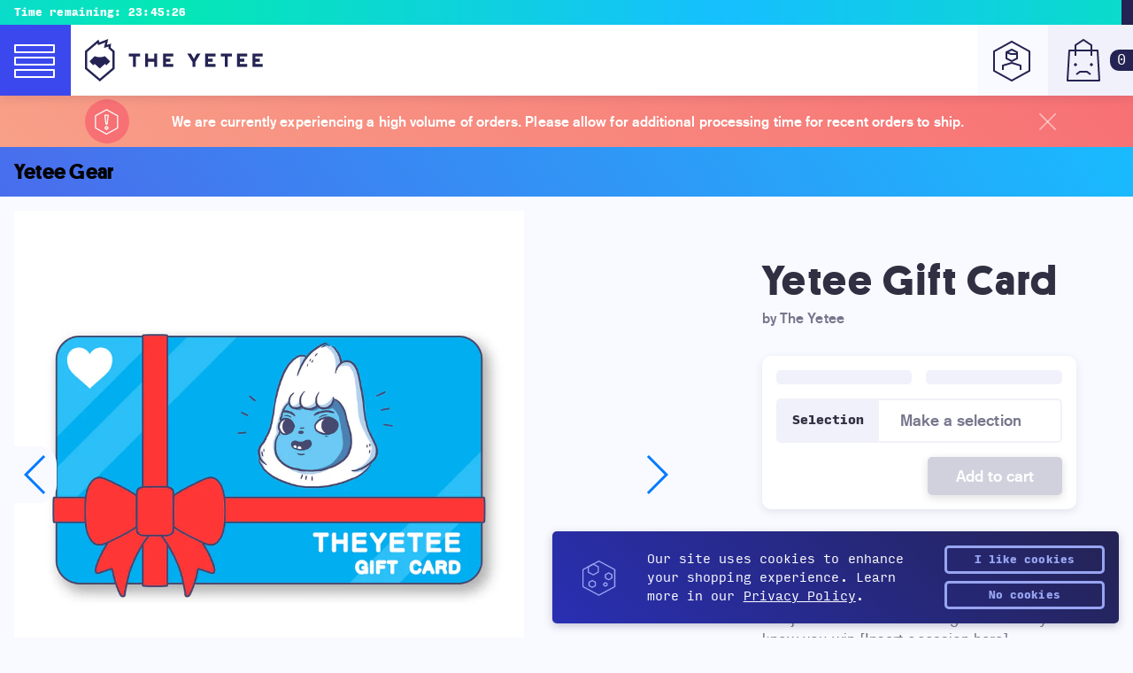

--- FILE ---
content_type: text/html; charset=utf-8
request_url: https://theyetee.com/collections/yetee-geared-up/products/gift-card
body_size: 44357
content:
<!doctype html>
<html>
  <head><!-- Google Tag Manager -->
      <script>
(function(w, d, s, l, i) {
  w[l] = w[l] || [];
  w[l].push({'gtm.start': new Date().getTime(), event: 'gtm.js'});
  var f = d.getElementsByTagName(s)[0],
    j = d.createElement(s),
    dl = l != 'dataLayer'
      ? '&l=' + l
      : '';
  j.async = true;
  j.src = 'https://www.googletagmanager.com/gtm.js?id=' + i + dl;
  f.parentNode.insertBefore(j, f);
})(window, document, 'script', 'dataLayer', 'GTM-W46N5N6');
</script>
    <!-- End Google Tag Manager -->
    
<meta charset="utf-8"> <meta http-equiv="x-ua-compatible" content="ie=edge,chrome=1">
    <meta name="viewport" content="width=device-width,initial-scale=1,shrink-to-fit=no">

    <link
      rel="shortcut icon"
      href="//theyetee.com/cdn/shop/t/3/assets/core--favicon.ico?v=157981188379575633021558717261"
      type="image/png" />

    <link rel="canonical" href="https://theyetee.com/products/gift-card"><title>Yetee Gift Card

      
      
        | The Yetee
    </title><meta name="description" content="Bitcoin? Shake Weights? They don&#39;t want that junk! Get them a Yetee gift card and you know you win [Insert occasion here]. Gift cards are delivered by email and contain instructions to redeem them at checkout. Our gift cards have no additional processing fees."><meta property="og:type" content="product">
  <meta property="og:title" content="Yetee Gift Card by The Yetee">
  <meta property="og:url" content="https://theyetee.com/products/gift-card">
  
    <meta property="og:image" content="https://theyetee.com/cdn/shop/products/gift-card-yetee_1024x.jpg?v=1571609572">
    <meta property="og:image:secure_url" content="https://theyetee.com/cdn/shop/products/gift-card-yetee_1024x.jpg?v=1571609572">
  
  <meta property="og:description" content="Bitcoin? Shake Weights? They don&#39;t want that junk! Get them a Yetee gift card and you know you win [Insert occasion here].
Gift cards are delivered by email and contain instructions to redeem them at checkout. Our gift cards have no additional processing fees."><meta property="og:site_name" content="The Yetee"><meta name="twitter:title" content="Yetee Gift Card">
  <meta name="twitter:description" content="Bitcoin? Shake Weights? They don&#39;t want that junk! Get them a Yetee gift card and you know you win [Insert occasion here].
Gift cards are delivered by email and contain instructions to redeem them ..."><meta name="twitter:image" content="https://theyetee.com/cdn/shop/products/gift-card-yetee_1024x.jpg?v=1571609572">
    <meta name="twitter:image:width" content="1024">
    <meta name="twitter:image:height" content="1024"><meta name="twitter:card" content="summary_large_image">

<meta name="p:domain_verify" content="10141277c939bd063ce8e79d75ad5e53"/>
    <meta name="google-site-verification" content="NN91NLGlR3KUqcQjc6sORL1yV74HxHGTMlPMruKImrM" />
<link href="//theyetee.com/cdn/shop/t/3/assets/core--fontfile.scss.css?v=44966621077820242761696000113" rel="stylesheet" type="text/css" media="all" />
<link href="//theyetee.com/cdn/shop/t/3/assets/core--main.css?v=71781941105000381541765907446" rel="stylesheet" type="text/css" media="all" />
    <link href="//theyetee.com/cdn/shop/t/3/assets/core--images.scss.css?v=111603181540343972631558376709" rel="stylesheet" type="text/css" media="all" />
<style data-shopify>:root {
      --theme-color-primary: #3b48ed;
      --theme-color-secondary: #4870ed;
      --theme-color-tertiary: #16bfff;
    }</style>
<link href="//theyetee.com/cdn/shop/t/3/assets/theme--yetee.css?v=93936135662780650781766011219" rel="stylesheet" type="text/css" media="all" />

      
      

      

<script id="script__timer" type="text/javascript">
        var timer_start = Date.parse('2026-01-21T00:00:00-06:00'),
        timer_end = Date.parse('2026-01-22T00:00:00-06:00'),
        timer_start_cont = Date.parse('2026-01-21T00:00:00-06:00'),
        timer_end_cont = Date.parse('2026-01-22T00:00:00-06:00');
        var daily_timer_start = Date.parse('2026-01-21T00:00:00-06:00'),
        daily_timer_end = Date.parse('2026-01-22T00:00:00-06:00');
      </script><script src="https://ajax.googleapis.com/ajax/libs/jquery/3.3.1/jquery.min.js" type="text/javascript"></script>
<script src="//theyetee.com/cdn/shopifycloud/storefront/assets/themes_support/api.jquery-7ab1a3a4.js" type="text/javascript"></script>
<script src="//theyetee.com/cdn/shopifycloud/storefront/assets/themes_support/shopify_common-5f594365.js" type="text/javascript"></script>
<script src="//theyetee.com/cdn/shopifycloud/storefront/assets/themes_support/option_selection-b017cd28.js" type="text/javascript"></script>

<script src="//theyetee.com/cdn/shop/t/3/assets/core--plugins.js?v=78829393469014953521697130464" type="text/javascript"></script>
<script src="//theyetee.com/cdn/shop/t/3/assets/core--main.js?v=122928895407305575241726511237" type="text/javascript"></script>

<script src="//theyetee.com/cdn/shop/t/3/assets/theme--yetee.js?v=119356846336113975291767806167" type="text/javascript"></script>


<script id="script__cart" type="text/javascript">(function($){  $(document).ready(function(){CartJS.init({"note":null,"attributes":{},"original_total_price":0,"total_price":0,"total_discount":0,"total_weight":0.0,"item_count":0,"items":[],"requires_shipping":false,"currency":"USD","items_subtotal_price":0,"cart_level_discount_applications":[],"checkout_charge_amount":0}, { 'dataAPI': true, 'requestBodyClass': 'cart-loading', 'moneyFormat': '${{amount}}', 'moneyWithCurrencyFormat': '${{amount}} USD', });function shuffle(a) { var j, x, i; for (i = a.length - 1; i > 0; i--) { j = Math.floor(Math.random() * (i + 1)); x = a[i]; a[i] = a[j]; a[j] = x; } return a; } var allRecs = [{ title: "Knife Frog", label: 'Featured Item!', url: "\/products\/knife-frog", price: 1200, discounted_price: 0, img: "\/\/theyetee.com\/cdn\/shop\/files\/KnifeFrog_MockupA_150x.png?v=1753899446" },{ title: "Symphonic Journeys: Pokémon Red \u0026 Blue (MissingNo. Green Vinyl)", label: 'Featured Item!', url: "\/products\/symphonic-journeys-pokemon-red-blue-limited-edition-missingno-green-vinyl", price: 3500, discounted_price: 0, img: "\/\/theyetee.com\/cdn\/shop\/files\/A_SJPokemonGRN_Vinyl_ProductImages_Front_LP_150x.png?v=1751476455" },{ title: "All Luck, No Wealth", label: 'Featured Item!', url: "\/products\/im-broke", price: 500, discounted_price: 0, img: "\/\/theyetee.com\/cdn\/shop\/files\/BonisStickerMock_150x.png?v=1767341044" },{ title: "FINAL FANTASY TACTICS Best Selection (Vinyl Soundtrack)", label: 'Featured Item!', url: "\/products\/final-fantasy-tactics-best-selection-vinyl-soundtrack", price: 5000, discounted_price: 0, img: "\/\/theyetee.com\/cdn\/shop\/files\/fft2_150x.png?v=1759522310" },]; shuffle(allRecs); var recViews = [];$('[data-recs-view]').each(function() { var cartRecs; cartRecs = rivets.bind( $(this), { recs: [] } ); recViews.push(cartRecs); });var cart_item_count = 0; $(document).on('cart.requestComplete', function(event, cart) {shuffle(allRecs); if(!$('.js--toggle-cart').hasClass('is--full') && cart.item_count > 0){ $('.js--toggle-cart').addClass('is--full'); } else if (cart.item_count == 0 && $('.js--toggle-cart').hasClass('is--full')) { $('.js--toggle-cart').removeClass('is--full'); $(recViews).each(function(index, view) { view.update({ recs: [] }); }); } if(cart.item_count > 0){ $(recViews).each(function(index, view) { view.update({ recs: allRecs.slice(0, 3) }); }); } if(cart.item_count > cart_item_count){ var cart_notif = anime.timeline({ easing: 'spring', loop: false }); cart_notif.add({ targets: '.js--cart-notify', opacity: 1, scale: 1, translateY: '10px', duration: 250, }).add({ targets: '.js--cart-notify', opacity: 0, scale: 0, translateY: 0, duration: 250, }, 2500); cart_item_count = cart.item_count; } else { cart_item_count = cart.item_count; }});  });})(jQuery);
</script>
<script async src="https://www.googletagmanager.com/gtag/js?id=AW-1012683857"></script>
<script>
  window.dataLayer = window.dataLayer || [];
  function gtag(){dataLayer.push(arguments);}
  gtag('js', new Date());

  gtag('config', 'AW-1012683857');
</script>
    <script>window.performance && window.performance.mark && window.performance.mark('shopify.content_for_header.start');</script><meta name="facebook-domain-verification" content="516xvr5i2vap0zuc5migelpito3xio">
<meta id="shopify-digital-wallet" name="shopify-digital-wallet" content="/22920133/digital_wallets/dialog">
<meta name="shopify-checkout-api-token" content="1851419bd1fcfc63d7e5074d8ad2b5f7">
<meta id="in-context-paypal-metadata" data-shop-id="22920133" data-venmo-supported="true" data-environment="production" data-locale="en_US" data-paypal-v4="true" data-currency="USD">
<link rel="alternate" type="application/json+oembed" href="https://theyetee.com/products/gift-card.oembed">
<script async="async" src="/checkouts/internal/preloads.js?locale=en-US"></script>
<link rel="preconnect" href="https://shop.app" crossorigin="anonymous">
<script async="async" src="https://shop.app/checkouts/internal/preloads.js?locale=en-US&shop_id=22920133" crossorigin="anonymous"></script>
<script id="apple-pay-shop-capabilities" type="application/json">{"shopId":22920133,"countryCode":"US","currencyCode":"USD","merchantCapabilities":["supports3DS"],"merchantId":"gid:\/\/shopify\/Shop\/22920133","merchantName":"The Yetee","requiredBillingContactFields":["postalAddress","email","phone"],"requiredShippingContactFields":["postalAddress","email","phone"],"shippingType":"shipping","supportedNetworks":["visa","masterCard","amex","discover","elo","jcb"],"total":{"type":"pending","label":"The Yetee","amount":"1.00"},"shopifyPaymentsEnabled":true,"supportsSubscriptions":true}</script>
<script id="shopify-features" type="application/json">{"accessToken":"1851419bd1fcfc63d7e5074d8ad2b5f7","betas":["rich-media-storefront-analytics"],"domain":"theyetee.com","predictiveSearch":true,"shopId":22920133,"locale":"en"}</script>
<script>var Shopify = Shopify || {};
Shopify.shop = "theyetee.myshopify.com";
Shopify.locale = "en";
Shopify.currency = {"active":"USD","rate":"1.0"};
Shopify.country = "US";
Shopify.theme = {"name":"The Yetee","id":44947275887,"schema_name":null,"schema_version":null,"theme_store_id":null,"role":"main"};
Shopify.theme.handle = "null";
Shopify.theme.style = {"id":null,"handle":null};
Shopify.cdnHost = "theyetee.com/cdn";
Shopify.routes = Shopify.routes || {};
Shopify.routes.root = "/";</script>
<script type="module">!function(o){(o.Shopify=o.Shopify||{}).modules=!0}(window);</script>
<script>!function(o){function n(){var o=[];function n(){o.push(Array.prototype.slice.apply(arguments))}return n.q=o,n}var t=o.Shopify=o.Shopify||{};t.loadFeatures=n(),t.autoloadFeatures=n()}(window);</script>
<script>
  window.ShopifyPay = window.ShopifyPay || {};
  window.ShopifyPay.apiHost = "shop.app\/pay";
  window.ShopifyPay.redirectState = null;
</script>
<script id="shop-js-analytics" type="application/json">{"pageType":"product"}</script>
<script defer="defer" async type="module" src="//theyetee.com/cdn/shopifycloud/shop-js/modules/v2/client.init-shop-cart-sync_BdyHc3Nr.en.esm.js"></script>
<script defer="defer" async type="module" src="//theyetee.com/cdn/shopifycloud/shop-js/modules/v2/chunk.common_Daul8nwZ.esm.js"></script>
<script type="module">
  await import("//theyetee.com/cdn/shopifycloud/shop-js/modules/v2/client.init-shop-cart-sync_BdyHc3Nr.en.esm.js");
await import("//theyetee.com/cdn/shopifycloud/shop-js/modules/v2/chunk.common_Daul8nwZ.esm.js");

  window.Shopify.SignInWithShop?.initShopCartSync?.({"fedCMEnabled":true,"windoidEnabled":true});

</script>
<script>
  window.Shopify = window.Shopify || {};
  if (!window.Shopify.featureAssets) window.Shopify.featureAssets = {};
  window.Shopify.featureAssets['shop-js'] = {"shop-cart-sync":["modules/v2/client.shop-cart-sync_QYOiDySF.en.esm.js","modules/v2/chunk.common_Daul8nwZ.esm.js"],"init-fed-cm":["modules/v2/client.init-fed-cm_DchLp9rc.en.esm.js","modules/v2/chunk.common_Daul8nwZ.esm.js"],"shop-button":["modules/v2/client.shop-button_OV7bAJc5.en.esm.js","modules/v2/chunk.common_Daul8nwZ.esm.js"],"init-windoid":["modules/v2/client.init-windoid_DwxFKQ8e.en.esm.js","modules/v2/chunk.common_Daul8nwZ.esm.js"],"shop-cash-offers":["modules/v2/client.shop-cash-offers_DWtL6Bq3.en.esm.js","modules/v2/chunk.common_Daul8nwZ.esm.js","modules/v2/chunk.modal_CQq8HTM6.esm.js"],"shop-toast-manager":["modules/v2/client.shop-toast-manager_CX9r1SjA.en.esm.js","modules/v2/chunk.common_Daul8nwZ.esm.js"],"init-shop-email-lookup-coordinator":["modules/v2/client.init-shop-email-lookup-coordinator_UhKnw74l.en.esm.js","modules/v2/chunk.common_Daul8nwZ.esm.js"],"pay-button":["modules/v2/client.pay-button_DzxNnLDY.en.esm.js","modules/v2/chunk.common_Daul8nwZ.esm.js"],"avatar":["modules/v2/client.avatar_BTnouDA3.en.esm.js"],"init-shop-cart-sync":["modules/v2/client.init-shop-cart-sync_BdyHc3Nr.en.esm.js","modules/v2/chunk.common_Daul8nwZ.esm.js"],"shop-login-button":["modules/v2/client.shop-login-button_D8B466_1.en.esm.js","modules/v2/chunk.common_Daul8nwZ.esm.js","modules/v2/chunk.modal_CQq8HTM6.esm.js"],"init-customer-accounts-sign-up":["modules/v2/client.init-customer-accounts-sign-up_C8fpPm4i.en.esm.js","modules/v2/client.shop-login-button_D8B466_1.en.esm.js","modules/v2/chunk.common_Daul8nwZ.esm.js","modules/v2/chunk.modal_CQq8HTM6.esm.js"],"init-shop-for-new-customer-accounts":["modules/v2/client.init-shop-for-new-customer-accounts_CVTO0Ztu.en.esm.js","modules/v2/client.shop-login-button_D8B466_1.en.esm.js","modules/v2/chunk.common_Daul8nwZ.esm.js","modules/v2/chunk.modal_CQq8HTM6.esm.js"],"init-customer-accounts":["modules/v2/client.init-customer-accounts_dRgKMfrE.en.esm.js","modules/v2/client.shop-login-button_D8B466_1.en.esm.js","modules/v2/chunk.common_Daul8nwZ.esm.js","modules/v2/chunk.modal_CQq8HTM6.esm.js"],"shop-follow-button":["modules/v2/client.shop-follow-button_CkZpjEct.en.esm.js","modules/v2/chunk.common_Daul8nwZ.esm.js","modules/v2/chunk.modal_CQq8HTM6.esm.js"],"lead-capture":["modules/v2/client.lead-capture_BntHBhfp.en.esm.js","modules/v2/chunk.common_Daul8nwZ.esm.js","modules/v2/chunk.modal_CQq8HTM6.esm.js"],"checkout-modal":["modules/v2/client.checkout-modal_CfxcYbTm.en.esm.js","modules/v2/chunk.common_Daul8nwZ.esm.js","modules/v2/chunk.modal_CQq8HTM6.esm.js"],"shop-login":["modules/v2/client.shop-login_Da4GZ2H6.en.esm.js","modules/v2/chunk.common_Daul8nwZ.esm.js","modules/v2/chunk.modal_CQq8HTM6.esm.js"],"payment-terms":["modules/v2/client.payment-terms_MV4M3zvL.en.esm.js","modules/v2/chunk.common_Daul8nwZ.esm.js","modules/v2/chunk.modal_CQq8HTM6.esm.js"]};
</script>
<script>(function() {
  var isLoaded = false;
  function asyncLoad() {
    if (isLoaded) return;
    isLoaded = true;
    var urls = ["https:\/\/formbuilder.hulkapps.com\/skeletopapp.js?shop=theyetee.myshopify.com","https:\/\/cookiebar.hulkapps.com\/hulk_cookie_bar.js?shop=theyetee.myshopify.com","\/\/cdn.shopify.com\/proxy\/410d1ee03b1a8e4972684c51451647adeaa4a97ec890b0f3ae7e2572a803319c\/static.cdn.printful.com\/static\/js\/external\/shopify-product-customizer.js?v=0.28\u0026shop=theyetee.myshopify.com\u0026sp-cache-control=cHVibGljLCBtYXgtYWdlPTkwMA","https:\/\/static.rechargecdn.com\/assets\/js\/widget.min.js?shop=theyetee.myshopify.com","https:\/\/omnisnippet1.com\/platforms\/shopify.js?source=scriptTag\u0026v=2025-09-09T20\u0026shop=theyetee.myshopify.com"];
    for (var i = 0; i < urls.length; i++) {
      var s = document.createElement('script');
      s.type = 'text/javascript';
      s.async = true;
      s.src = urls[i];
      var x = document.getElementsByTagName('script')[0];
      x.parentNode.insertBefore(s, x);
    }
  };
  if(window.attachEvent) {
    window.attachEvent('onload', asyncLoad);
  } else {
    window.addEventListener('load', asyncLoad, false);
  }
})();</script>
<script id="__st">var __st={"a":22920133,"offset":-21600,"reqid":"37c68440-85b3-47c7-85ff-dde185030b6d-1768976067","pageurl":"theyetee.com\/collections\/yetee-geared-up\/products\/gift-card","u":"06f43f2ba79e","p":"product","rtyp":"product","rid":11915521418};</script>
<script>window.ShopifyPaypalV4VisibilityTracking = true;</script>
<script id="captcha-bootstrap">!function(){'use strict';const t='contact',e='account',n='new_comment',o=[[t,t],['blogs',n],['comments',n],[t,'customer']],c=[[e,'customer_login'],[e,'guest_login'],[e,'recover_customer_password'],[e,'create_customer']],r=t=>t.map((([t,e])=>`form[action*='/${t}']:not([data-nocaptcha='true']) input[name='form_type'][value='${e}']`)).join(','),a=t=>()=>t?[...document.querySelectorAll(t)].map((t=>t.form)):[];function s(){const t=[...o],e=r(t);return a(e)}const i='password',u='form_key',d=['recaptcha-v3-token','g-recaptcha-response','h-captcha-response',i],f=()=>{try{return window.sessionStorage}catch{return}},m='__shopify_v',_=t=>t.elements[u];function p(t,e,n=!1){try{const o=window.sessionStorage,c=JSON.parse(o.getItem(e)),{data:r}=function(t){const{data:e,action:n}=t;return t[m]||n?{data:e,action:n}:{data:t,action:n}}(c);for(const[e,n]of Object.entries(r))t.elements[e]&&(t.elements[e].value=n);n&&o.removeItem(e)}catch(o){console.error('form repopulation failed',{error:o})}}const l='form_type',E='cptcha';function T(t){t.dataset[E]=!0}const w=window,h=w.document,L='Shopify',v='ce_forms',y='captcha';let A=!1;((t,e)=>{const n=(g='f06e6c50-85a8-45c8-87d0-21a2b65856fe',I='https://cdn.shopify.com/shopifycloud/storefront-forms-hcaptcha/ce_storefront_forms_captcha_hcaptcha.v1.5.2.iife.js',D={infoText:'Protected by hCaptcha',privacyText:'Privacy',termsText:'Terms'},(t,e,n)=>{const o=w[L][v],c=o.bindForm;if(c)return c(t,g,e,D).then(n);var r;o.q.push([[t,g,e,D],n]),r=I,A||(h.body.append(Object.assign(h.createElement('script'),{id:'captcha-provider',async:!0,src:r})),A=!0)});var g,I,D;w[L]=w[L]||{},w[L][v]=w[L][v]||{},w[L][v].q=[],w[L][y]=w[L][y]||{},w[L][y].protect=function(t,e){n(t,void 0,e),T(t)},Object.freeze(w[L][y]),function(t,e,n,w,h,L){const[v,y,A,g]=function(t,e,n){const i=e?o:[],u=t?c:[],d=[...i,...u],f=r(d),m=r(i),_=r(d.filter((([t,e])=>n.includes(e))));return[a(f),a(m),a(_),s()]}(w,h,L),I=t=>{const e=t.target;return e instanceof HTMLFormElement?e:e&&e.form},D=t=>v().includes(t);t.addEventListener('submit',(t=>{const e=I(t);if(!e)return;const n=D(e)&&!e.dataset.hcaptchaBound&&!e.dataset.recaptchaBound,o=_(e),c=g().includes(e)&&(!o||!o.value);(n||c)&&t.preventDefault(),c&&!n&&(function(t){try{if(!f())return;!function(t){const e=f();if(!e)return;const n=_(t);if(!n)return;const o=n.value;o&&e.removeItem(o)}(t);const e=Array.from(Array(32),(()=>Math.random().toString(36)[2])).join('');!function(t,e){_(t)||t.append(Object.assign(document.createElement('input'),{type:'hidden',name:u})),t.elements[u].value=e}(t,e),function(t,e){const n=f();if(!n)return;const o=[...t.querySelectorAll(`input[type='${i}']`)].map((({name:t})=>t)),c=[...d,...o],r={};for(const[a,s]of new FormData(t).entries())c.includes(a)||(r[a]=s);n.setItem(e,JSON.stringify({[m]:1,action:t.action,data:r}))}(t,e)}catch(e){console.error('failed to persist form',e)}}(e),e.submit())}));const S=(t,e)=>{t&&!t.dataset[E]&&(n(t,e.some((e=>e===t))),T(t))};for(const o of['focusin','change'])t.addEventListener(o,(t=>{const e=I(t);D(e)&&S(e,y())}));const B=e.get('form_key'),M=e.get(l),P=B&&M;t.addEventListener('DOMContentLoaded',(()=>{const t=y();if(P)for(const e of t)e.elements[l].value===M&&p(e,B);[...new Set([...A(),...v().filter((t=>'true'===t.dataset.shopifyCaptcha))])].forEach((e=>S(e,t)))}))}(h,new URLSearchParams(w.location.search),n,t,e,['guest_login'])})(!0,!0)}();</script>
<script integrity="sha256-4kQ18oKyAcykRKYeNunJcIwy7WH5gtpwJnB7kiuLZ1E=" data-source-attribution="shopify.loadfeatures" defer="defer" src="//theyetee.com/cdn/shopifycloud/storefront/assets/storefront/load_feature-a0a9edcb.js" crossorigin="anonymous"></script>
<script crossorigin="anonymous" defer="defer" src="//theyetee.com/cdn/shopifycloud/storefront/assets/shopify_pay/storefront-65b4c6d7.js?v=20250812"></script>
<script data-source-attribution="shopify.dynamic_checkout.dynamic.init">var Shopify=Shopify||{};Shopify.PaymentButton=Shopify.PaymentButton||{isStorefrontPortableWallets:!0,init:function(){window.Shopify.PaymentButton.init=function(){};var t=document.createElement("script");t.src="https://theyetee.com/cdn/shopifycloud/portable-wallets/latest/portable-wallets.en.js",t.type="module",document.head.appendChild(t)}};
</script>
<script data-source-attribution="shopify.dynamic_checkout.buyer_consent">
  function portableWalletsHideBuyerConsent(e){var t=document.getElementById("shopify-buyer-consent"),n=document.getElementById("shopify-subscription-policy-button");t&&n&&(t.classList.add("hidden"),t.setAttribute("aria-hidden","true"),n.removeEventListener("click",e))}function portableWalletsShowBuyerConsent(e){var t=document.getElementById("shopify-buyer-consent"),n=document.getElementById("shopify-subscription-policy-button");t&&n&&(t.classList.remove("hidden"),t.removeAttribute("aria-hidden"),n.addEventListener("click",e))}window.Shopify?.PaymentButton&&(window.Shopify.PaymentButton.hideBuyerConsent=portableWalletsHideBuyerConsent,window.Shopify.PaymentButton.showBuyerConsent=portableWalletsShowBuyerConsent);
</script>
<script data-source-attribution="shopify.dynamic_checkout.cart.bootstrap">document.addEventListener("DOMContentLoaded",(function(){function t(){return document.querySelector("shopify-accelerated-checkout-cart, shopify-accelerated-checkout")}if(t())Shopify.PaymentButton.init();else{new MutationObserver((function(e,n){t()&&(Shopify.PaymentButton.init(),n.disconnect())})).observe(document.body,{childList:!0,subtree:!0})}}));
</script>
<link id="shopify-accelerated-checkout-styles" rel="stylesheet" media="screen" href="https://theyetee.com/cdn/shopifycloud/portable-wallets/latest/accelerated-checkout-backwards-compat.css" crossorigin="anonymous">
<style id="shopify-accelerated-checkout-cart">
        #shopify-buyer-consent {
  margin-top: 1em;
  display: inline-block;
  width: 100%;
}

#shopify-buyer-consent.hidden {
  display: none;
}

#shopify-subscription-policy-button {
  background: none;
  border: none;
  padding: 0;
  text-decoration: underline;
  font-size: inherit;
  cursor: pointer;
}

#shopify-subscription-policy-button::before {
  box-shadow: none;
}

      </style>

<script>window.performance && window.performance.mark && window.performance.mark('shopify.content_for_header.end');</script>

  <link href="https://monorail-edge.shopifysvc.com" rel="dns-prefetch">
<script>(function(){if ("sendBeacon" in navigator && "performance" in window) {try {var session_token_from_headers = performance.getEntriesByType('navigation')[0].serverTiming.find(x => x.name == '_s').description;} catch {var session_token_from_headers = undefined;}var session_cookie_matches = document.cookie.match(/_shopify_s=([^;]*)/);var session_token_from_cookie = session_cookie_matches && session_cookie_matches.length === 2 ? session_cookie_matches[1] : "";var session_token = session_token_from_headers || session_token_from_cookie || "";function handle_abandonment_event(e) {var entries = performance.getEntries().filter(function(entry) {return /monorail-edge.shopifysvc.com/.test(entry.name);});if (!window.abandonment_tracked && entries.length === 0) {window.abandonment_tracked = true;var currentMs = Date.now();var navigation_start = performance.timing.navigationStart;var payload = {shop_id: 22920133,url: window.location.href,navigation_start,duration: currentMs - navigation_start,session_token,page_type: "product"};window.navigator.sendBeacon("https://monorail-edge.shopifysvc.com/v1/produce", JSON.stringify({schema_id: "online_store_buyer_site_abandonment/1.1",payload: payload,metadata: {event_created_at_ms: currentMs,event_sent_at_ms: currentMs}}));}}window.addEventListener('pagehide', handle_abandonment_event);}}());</script>
<script id="web-pixels-manager-setup">(function e(e,d,r,n,o){if(void 0===o&&(o={}),!Boolean(null===(a=null===(i=window.Shopify)||void 0===i?void 0:i.analytics)||void 0===a?void 0:a.replayQueue)){var i,a;window.Shopify=window.Shopify||{};var t=window.Shopify;t.analytics=t.analytics||{};var s=t.analytics;s.replayQueue=[],s.publish=function(e,d,r){return s.replayQueue.push([e,d,r]),!0};try{self.performance.mark("wpm:start")}catch(e){}var l=function(){var e={modern:/Edge?\/(1{2}[4-9]|1[2-9]\d|[2-9]\d{2}|\d{4,})\.\d+(\.\d+|)|Firefox\/(1{2}[4-9]|1[2-9]\d|[2-9]\d{2}|\d{4,})\.\d+(\.\d+|)|Chrom(ium|e)\/(9{2}|\d{3,})\.\d+(\.\d+|)|(Maci|X1{2}).+ Version\/(15\.\d+|(1[6-9]|[2-9]\d|\d{3,})\.\d+)([,.]\d+|)( \(\w+\)|)( Mobile\/\w+|) Safari\/|Chrome.+OPR\/(9{2}|\d{3,})\.\d+\.\d+|(CPU[ +]OS|iPhone[ +]OS|CPU[ +]iPhone|CPU IPhone OS|CPU iPad OS)[ +]+(15[._]\d+|(1[6-9]|[2-9]\d|\d{3,})[._]\d+)([._]\d+|)|Android:?[ /-](13[3-9]|1[4-9]\d|[2-9]\d{2}|\d{4,})(\.\d+|)(\.\d+|)|Android.+Firefox\/(13[5-9]|1[4-9]\d|[2-9]\d{2}|\d{4,})\.\d+(\.\d+|)|Android.+Chrom(ium|e)\/(13[3-9]|1[4-9]\d|[2-9]\d{2}|\d{4,})\.\d+(\.\d+|)|SamsungBrowser\/([2-9]\d|\d{3,})\.\d+/,legacy:/Edge?\/(1[6-9]|[2-9]\d|\d{3,})\.\d+(\.\d+|)|Firefox\/(5[4-9]|[6-9]\d|\d{3,})\.\d+(\.\d+|)|Chrom(ium|e)\/(5[1-9]|[6-9]\d|\d{3,})\.\d+(\.\d+|)([\d.]+$|.*Safari\/(?![\d.]+ Edge\/[\d.]+$))|(Maci|X1{2}).+ Version\/(10\.\d+|(1[1-9]|[2-9]\d|\d{3,})\.\d+)([,.]\d+|)( \(\w+\)|)( Mobile\/\w+|) Safari\/|Chrome.+OPR\/(3[89]|[4-9]\d|\d{3,})\.\d+\.\d+|(CPU[ +]OS|iPhone[ +]OS|CPU[ +]iPhone|CPU IPhone OS|CPU iPad OS)[ +]+(10[._]\d+|(1[1-9]|[2-9]\d|\d{3,})[._]\d+)([._]\d+|)|Android:?[ /-](13[3-9]|1[4-9]\d|[2-9]\d{2}|\d{4,})(\.\d+|)(\.\d+|)|Mobile Safari.+OPR\/([89]\d|\d{3,})\.\d+\.\d+|Android.+Firefox\/(13[5-9]|1[4-9]\d|[2-9]\d{2}|\d{4,})\.\d+(\.\d+|)|Android.+Chrom(ium|e)\/(13[3-9]|1[4-9]\d|[2-9]\d{2}|\d{4,})\.\d+(\.\d+|)|Android.+(UC? ?Browser|UCWEB|U3)[ /]?(15\.([5-9]|\d{2,})|(1[6-9]|[2-9]\d|\d{3,})\.\d+)\.\d+|SamsungBrowser\/(5\.\d+|([6-9]|\d{2,})\.\d+)|Android.+MQ{2}Browser\/(14(\.(9|\d{2,})|)|(1[5-9]|[2-9]\d|\d{3,})(\.\d+|))(\.\d+|)|K[Aa][Ii]OS\/(3\.\d+|([4-9]|\d{2,})\.\d+)(\.\d+|)/},d=e.modern,r=e.legacy,n=navigator.userAgent;return n.match(d)?"modern":n.match(r)?"legacy":"unknown"}(),u="modern"===l?"modern":"legacy",c=(null!=n?n:{modern:"",legacy:""})[u],f=function(e){return[e.baseUrl,"/wpm","/b",e.hashVersion,"modern"===e.buildTarget?"m":"l",".js"].join("")}({baseUrl:d,hashVersion:r,buildTarget:u}),m=function(e){var d=e.version,r=e.bundleTarget,n=e.surface,o=e.pageUrl,i=e.monorailEndpoint;return{emit:function(e){var a=e.status,t=e.errorMsg,s=(new Date).getTime(),l=JSON.stringify({metadata:{event_sent_at_ms:s},events:[{schema_id:"web_pixels_manager_load/3.1",payload:{version:d,bundle_target:r,page_url:o,status:a,surface:n,error_msg:t},metadata:{event_created_at_ms:s}}]});if(!i)return console&&console.warn&&console.warn("[Web Pixels Manager] No Monorail endpoint provided, skipping logging."),!1;try{return self.navigator.sendBeacon.bind(self.navigator)(i,l)}catch(e){}var u=new XMLHttpRequest;try{return u.open("POST",i,!0),u.setRequestHeader("Content-Type","text/plain"),u.send(l),!0}catch(e){return console&&console.warn&&console.warn("[Web Pixels Manager] Got an unhandled error while logging to Monorail."),!1}}}}({version:r,bundleTarget:l,surface:e.surface,pageUrl:self.location.href,monorailEndpoint:e.monorailEndpoint});try{o.browserTarget=l,function(e){var d=e.src,r=e.async,n=void 0===r||r,o=e.onload,i=e.onerror,a=e.sri,t=e.scriptDataAttributes,s=void 0===t?{}:t,l=document.createElement("script"),u=document.querySelector("head"),c=document.querySelector("body");if(l.async=n,l.src=d,a&&(l.integrity=a,l.crossOrigin="anonymous"),s)for(var f in s)if(Object.prototype.hasOwnProperty.call(s,f))try{l.dataset[f]=s[f]}catch(e){}if(o&&l.addEventListener("load",o),i&&l.addEventListener("error",i),u)u.appendChild(l);else{if(!c)throw new Error("Did not find a head or body element to append the script");c.appendChild(l)}}({src:f,async:!0,onload:function(){if(!function(){var e,d;return Boolean(null===(d=null===(e=window.Shopify)||void 0===e?void 0:e.analytics)||void 0===d?void 0:d.initialized)}()){var d=window.webPixelsManager.init(e)||void 0;if(d){var r=window.Shopify.analytics;r.replayQueue.forEach((function(e){var r=e[0],n=e[1],o=e[2];d.publishCustomEvent(r,n,o)})),r.replayQueue=[],r.publish=d.publishCustomEvent,r.visitor=d.visitor,r.initialized=!0}}},onerror:function(){return m.emit({status:"failed",errorMsg:"".concat(f," has failed to load")})},sri:function(e){var d=/^sha384-[A-Za-z0-9+/=]+$/;return"string"==typeof e&&d.test(e)}(c)?c:"",scriptDataAttributes:o}),m.emit({status:"loading"})}catch(e){m.emit({status:"failed",errorMsg:(null==e?void 0:e.message)||"Unknown error"})}}})({shopId: 22920133,storefrontBaseUrl: "https://theyetee.com",extensionsBaseUrl: "https://extensions.shopifycdn.com/cdn/shopifycloud/web-pixels-manager",monorailEndpoint: "https://monorail-edge.shopifysvc.com/unstable/produce_batch",surface: "storefront-renderer",enabledBetaFlags: ["2dca8a86"],webPixelsConfigList: [{"id":"1222803567","configuration":"{\"shop\":\"theyetee.myshopify.com\"}","eventPayloadVersion":"v1","runtimeContext":"STRICT","scriptVersion":"933d4caa1e2cc643aeb46e3c5f7a4c7d","type":"APP","apiClientId":18394152961,"privacyPurposes":["ANALYTICS"],"dataSharingAdjustments":{"protectedCustomerApprovalScopes":["read_customer_email","read_customer_name","read_customer_personal_data","read_customer_phone"]}},{"id":"1181876335","configuration":"{\"apiURL\":\"https:\/\/api.omnisend.com\",\"appURL\":\"https:\/\/app.omnisend.com\",\"brandID\":\"68c087a8cfa3b70cffc69af7\",\"trackingURL\":\"https:\/\/wt.omnisendlink.com\"}","eventPayloadVersion":"v1","runtimeContext":"STRICT","scriptVersion":"aa9feb15e63a302383aa48b053211bbb","type":"APP","apiClientId":186001,"privacyPurposes":["ANALYTICS","MARKETING","SALE_OF_DATA"],"dataSharingAdjustments":{"protectedCustomerApprovalScopes":["read_customer_address","read_customer_email","read_customer_name","read_customer_personal_data","read_customer_phone"]}},{"id":"903544943","configuration":"{\"config\":\"{\\\"google_tag_ids\\\":[\\\"G-EKK02D3VZ0\\\",\\\"AW-1012683857\\\",\\\"GT-TNSBH8WG\\\"],\\\"target_country\\\":\\\"ZZ\\\",\\\"gtag_events\\\":[{\\\"type\\\":\\\"begin_checkout\\\",\\\"action_label\\\":[\\\"G-EKK02D3VZ0\\\",\\\"AW-1012683857\\\/Zm4XCM2ApfUaENGo8eID\\\"]},{\\\"type\\\":\\\"search\\\",\\\"action_label\\\":[\\\"G-EKK02D3VZ0\\\",\\\"AW-1012683857\\\/axp8CNmApfUaENGo8eID\\\"]},{\\\"type\\\":\\\"view_item\\\",\\\"action_label\\\":[\\\"G-EKK02D3VZ0\\\",\\\"AW-1012683857\\\/7trlCNaApfUaENGo8eID\\\",\\\"MC-8PXX7G1DFV\\\"]},{\\\"type\\\":\\\"purchase\\\",\\\"action_label\\\":[\\\"G-EKK02D3VZ0\\\",\\\"AW-1012683857\\\/ctQZCMqApfUaENGo8eID\\\",\\\"MC-8PXX7G1DFV\\\"]},{\\\"type\\\":\\\"page_view\\\",\\\"action_label\\\":[\\\"G-EKK02D3VZ0\\\",\\\"AW-1012683857\\\/picPCNOApfUaENGo8eID\\\",\\\"MC-8PXX7G1DFV\\\"]},{\\\"type\\\":\\\"add_payment_info\\\",\\\"action_label\\\":[\\\"G-EKK02D3VZ0\\\",\\\"AW-1012683857\\\/CMC4CNyApfUaENGo8eID\\\"]},{\\\"type\\\":\\\"add_to_cart\\\",\\\"action_label\\\":[\\\"G-EKK02D3VZ0\\\",\\\"AW-1012683857\\\/yKB0CNCApfUaENGo8eID\\\"]}],\\\"enable_monitoring_mode\\\":false}\"}","eventPayloadVersion":"v1","runtimeContext":"OPEN","scriptVersion":"b2a88bafab3e21179ed38636efcd8a93","type":"APP","apiClientId":1780363,"privacyPurposes":[],"dataSharingAdjustments":{"protectedCustomerApprovalScopes":["read_customer_address","read_customer_email","read_customer_name","read_customer_personal_data","read_customer_phone"]}},{"id":"34504815","configuration":"{\"storeIdentity\":\"theyetee.myshopify.com\",\"baseURL\":\"https:\\\/\\\/api.printful.com\\\/shopify-pixels\"}","eventPayloadVersion":"v1","runtimeContext":"STRICT","scriptVersion":"74f275712857ab41bea9d998dcb2f9da","type":"APP","apiClientId":156624,"privacyPurposes":["ANALYTICS","MARKETING","SALE_OF_DATA"],"dataSharingAdjustments":{"protectedCustomerApprovalScopes":["read_customer_address","read_customer_email","read_customer_name","read_customer_personal_data","read_customer_phone"]}},{"id":"3211375","configuration":"{\"myshopifyDomain\":\"theyetee.myshopify.com\"}","eventPayloadVersion":"v1","runtimeContext":"STRICT","scriptVersion":"23b97d18e2aa74363140dc29c9284e87","type":"APP","apiClientId":2775569,"privacyPurposes":["ANALYTICS","MARKETING","SALE_OF_DATA"],"dataSharingAdjustments":{"protectedCustomerApprovalScopes":["read_customer_address","read_customer_email","read_customer_name","read_customer_phone","read_customer_personal_data"]}},{"id":"shopify-app-pixel","configuration":"{}","eventPayloadVersion":"v1","runtimeContext":"STRICT","scriptVersion":"0450","apiClientId":"shopify-pixel","type":"APP","privacyPurposes":["ANALYTICS","MARKETING"]},{"id":"shopify-custom-pixel","eventPayloadVersion":"v1","runtimeContext":"LAX","scriptVersion":"0450","apiClientId":"shopify-pixel","type":"CUSTOM","privacyPurposes":["ANALYTICS","MARKETING"]}],isMerchantRequest: false,initData: {"shop":{"name":"The Yetee","paymentSettings":{"currencyCode":"USD"},"myshopifyDomain":"theyetee.myshopify.com","countryCode":"US","storefrontUrl":"https:\/\/theyetee.com"},"customer":null,"cart":null,"checkout":null,"productVariants":[{"price":{"amount":5.0,"currencyCode":"USD"},"product":{"title":"Yetee Gift Card","vendor":"The Yetee","id":"11915521418","untranslatedTitle":"Yetee Gift Card","url":"\/products\/gift-card","type":"Gift Card"},"id":"29538456698991","image":{"src":"\/\/theyetee.com\/cdn\/shop\/products\/gift-card-yetee.jpg?v=1571609572"},"sku":"GIFTCARD5","title":"$5","untranslatedTitle":"$5"},{"price":{"amount":10.0,"currencyCode":"USD"},"product":{"title":"Yetee Gift Card","vendor":"The Yetee","id":"11915521418","untranslatedTitle":"Yetee Gift Card","url":"\/products\/gift-card","type":"Gift Card"},"id":"29538456830063","image":{"src":"\/\/theyetee.com\/cdn\/shop\/products\/gift-card-yetee.jpg?v=1571609572"},"sku":"GIFTCARD10","title":"$10","untranslatedTitle":"$10"},{"price":{"amount":12.0,"currencyCode":"USD"},"product":{"title":"Yetee Gift Card","vendor":"The Yetee","id":"11915521418","untranslatedTitle":"Yetee Gift Card","url":"\/products\/gift-card","type":"Gift Card"},"id":"41095062421615","image":{"src":"\/\/theyetee.com\/cdn\/shop\/products\/gift-card-yetee.jpg?v=1571609572"},"sku":"GIFTCARD12","title":"$12","untranslatedTitle":"$12"},{"price":{"amount":15.0,"currencyCode":"USD"},"product":{"title":"Yetee Gift Card","vendor":"The Yetee","id":"11915521418","untranslatedTitle":"Yetee Gift Card","url":"\/products\/gift-card","type":"Gift Card"},"id":"29538456961135","image":{"src":"\/\/theyetee.com\/cdn\/shop\/products\/gift-card-yetee.jpg?v=1571609572"},"sku":"GIFTCARD15","title":"$15","untranslatedTitle":"$15"},{"price":{"amount":17.0,"currencyCode":"USD"},"product":{"title":"Yetee Gift Card","vendor":"The Yetee","id":"11915521418","untranslatedTitle":"Yetee Gift Card","url":"\/products\/gift-card","type":"Gift Card"},"id":"41110249078895","image":{"src":"\/\/theyetee.com\/cdn\/shop\/products\/gift-card-yetee.jpg?v=1571609572"},"sku":"GIFTCARD17","title":"$17","untranslatedTitle":"$17"},{"price":{"amount":20.0,"currencyCode":"USD"},"product":{"title":"Yetee Gift Card","vendor":"The Yetee","id":"11915521418","untranslatedTitle":"Yetee Gift Card","url":"\/products\/gift-card","type":"Gift Card"},"id":"47736135434","image":{"src":"\/\/theyetee.com\/cdn\/shop\/products\/gift-card-yetee.jpg?v=1571609572"},"sku":"GIFTCARD20","title":"$20","untranslatedTitle":"$20"},{"price":{"amount":25.0,"currencyCode":"USD"},"product":{"title":"Yetee Gift Card","vendor":"The Yetee","id":"11915521418","untranslatedTitle":"Yetee Gift Card","url":"\/products\/gift-card","type":"Gift Card"},"id":"47736135498","image":{"src":"\/\/theyetee.com\/cdn\/shop\/products\/gift-card-yetee.jpg?v=1571609572"},"sku":"GIFTCARD25","title":"$25","untranslatedTitle":"$25"},{"price":{"amount":30.0,"currencyCode":"USD"},"product":{"title":"Yetee Gift Card","vendor":"The Yetee","id":"11915521418","untranslatedTitle":"Yetee Gift Card","url":"\/products\/gift-card","type":"Gift Card"},"id":"32197165678703","image":{"src":"\/\/theyetee.com\/cdn\/shop\/products\/gift-card-yetee.jpg?v=1571609572"},"sku":"GIFTCARD30","title":"$30","untranslatedTitle":"$30"},{"price":{"amount":50.0,"currencyCode":"USD"},"product":{"title":"Yetee Gift Card","vendor":"The Yetee","id":"11915521418","untranslatedTitle":"Yetee Gift Card","url":"\/products\/gift-card","type":"Gift Card"},"id":"47736135562","image":{"src":"\/\/theyetee.com\/cdn\/shop\/products\/gift-card-yetee.jpg?v=1571609572"},"sku":"GIFTCARD50","title":"$50","untranslatedTitle":"$50"},{"price":{"amount":69.0,"currencyCode":"USD"},"product":{"title":"Yetee Gift Card","vendor":"The Yetee","id":"11915521418","untranslatedTitle":"Yetee Gift Card","url":"\/products\/gift-card","type":"Gift Card"},"id":"32197165777007","image":{"src":"\/\/theyetee.com\/cdn\/shop\/products\/gift-card-yetee.jpg?v=1571609572"},"sku":"GIFTCARD69","title":"$69","untranslatedTitle":"$69"},{"price":{"amount":100.0,"currencyCode":"USD"},"product":{"title":"Yetee Gift Card","vendor":"The Yetee","id":"11915521418","untranslatedTitle":"Yetee Gift Card","url":"\/products\/gift-card","type":"Gift Card"},"id":"47736135626","image":{"src":"\/\/theyetee.com\/cdn\/shop\/products\/gift-card-yetee.jpg?v=1571609572"},"sku":"GIFTCARD100","title":"$100","untranslatedTitle":"$100"}],"purchasingCompany":null},},"https://theyetee.com/cdn","fcfee988w5aeb613cpc8e4bc33m6693e112",{"modern":"","legacy":""},{"shopId":"22920133","storefrontBaseUrl":"https:\/\/theyetee.com","extensionBaseUrl":"https:\/\/extensions.shopifycdn.com\/cdn\/shopifycloud\/web-pixels-manager","surface":"storefront-renderer","enabledBetaFlags":"[\"2dca8a86\"]","isMerchantRequest":"false","hashVersion":"fcfee988w5aeb613cpc8e4bc33m6693e112","publish":"custom","events":"[[\"page_viewed\",{}],[\"product_viewed\",{\"productVariant\":{\"price\":{\"amount\":5.0,\"currencyCode\":\"USD\"},\"product\":{\"title\":\"Yetee Gift Card\",\"vendor\":\"The Yetee\",\"id\":\"11915521418\",\"untranslatedTitle\":\"Yetee Gift Card\",\"url\":\"\/products\/gift-card\",\"type\":\"Gift Card\"},\"id\":\"29538456698991\",\"image\":{\"src\":\"\/\/theyetee.com\/cdn\/shop\/products\/gift-card-yetee.jpg?v=1571609572\"},\"sku\":\"GIFTCARD5\",\"title\":\"$5\",\"untranslatedTitle\":\"$5\"}}]]"});</script><script>
  window.ShopifyAnalytics = window.ShopifyAnalytics || {};
  window.ShopifyAnalytics.meta = window.ShopifyAnalytics.meta || {};
  window.ShopifyAnalytics.meta.currency = 'USD';
  var meta = {"product":{"id":11915521418,"gid":"gid:\/\/shopify\/Product\/11915521418","vendor":"The Yetee","type":"Gift Card","handle":"gift-card","variants":[{"id":29538456698991,"price":500,"name":"Yetee Gift Card - $5","public_title":"$5","sku":"GIFTCARD5"},{"id":29538456830063,"price":1000,"name":"Yetee Gift Card - $10","public_title":"$10","sku":"GIFTCARD10"},{"id":41095062421615,"price":1200,"name":"Yetee Gift Card - $12","public_title":"$12","sku":"GIFTCARD12"},{"id":29538456961135,"price":1500,"name":"Yetee Gift Card - $15","public_title":"$15","sku":"GIFTCARD15"},{"id":41110249078895,"price":1700,"name":"Yetee Gift Card - $17","public_title":"$17","sku":"GIFTCARD17"},{"id":47736135434,"price":2000,"name":"Yetee Gift Card - $20","public_title":"$20","sku":"GIFTCARD20"},{"id":47736135498,"price":2500,"name":"Yetee Gift Card - $25","public_title":"$25","sku":"GIFTCARD25"},{"id":32197165678703,"price":3000,"name":"Yetee Gift Card - $30","public_title":"$30","sku":"GIFTCARD30"},{"id":47736135562,"price":5000,"name":"Yetee Gift Card - $50","public_title":"$50","sku":"GIFTCARD50"},{"id":32197165777007,"price":6900,"name":"Yetee Gift Card - $69","public_title":"$69","sku":"GIFTCARD69"},{"id":47736135626,"price":10000,"name":"Yetee Gift Card - $100","public_title":"$100","sku":"GIFTCARD100"}],"remote":false},"page":{"pageType":"product","resourceType":"product","resourceId":11915521418,"requestId":"37c68440-85b3-47c7-85ff-dde185030b6d-1768976067"}};
  for (var attr in meta) {
    window.ShopifyAnalytics.meta[attr] = meta[attr];
  }
</script>
<script class="analytics">
  (function () {
    var customDocumentWrite = function(content) {
      var jquery = null;

      if (window.jQuery) {
        jquery = window.jQuery;
      } else if (window.Checkout && window.Checkout.$) {
        jquery = window.Checkout.$;
      }

      if (jquery) {
        jquery('body').append(content);
      }
    };

    var hasLoggedConversion = function(token) {
      if (token) {
        return document.cookie.indexOf('loggedConversion=' + token) !== -1;
      }
      return false;
    }

    var setCookieIfConversion = function(token) {
      if (token) {
        var twoMonthsFromNow = new Date(Date.now());
        twoMonthsFromNow.setMonth(twoMonthsFromNow.getMonth() + 2);

        document.cookie = 'loggedConversion=' + token + '; expires=' + twoMonthsFromNow;
      }
    }

    var trekkie = window.ShopifyAnalytics.lib = window.trekkie = window.trekkie || [];
    if (trekkie.integrations) {
      return;
    }
    trekkie.methods = [
      'identify',
      'page',
      'ready',
      'track',
      'trackForm',
      'trackLink'
    ];
    trekkie.factory = function(method) {
      return function() {
        var args = Array.prototype.slice.call(arguments);
        args.unshift(method);
        trekkie.push(args);
        return trekkie;
      };
    };
    for (var i = 0; i < trekkie.methods.length; i++) {
      var key = trekkie.methods[i];
      trekkie[key] = trekkie.factory(key);
    }
    trekkie.load = function(config) {
      trekkie.config = config || {};
      trekkie.config.initialDocumentCookie = document.cookie;
      var first = document.getElementsByTagName('script')[0];
      var script = document.createElement('script');
      script.type = 'text/javascript';
      script.onerror = function(e) {
        var scriptFallback = document.createElement('script');
        scriptFallback.type = 'text/javascript';
        scriptFallback.onerror = function(error) {
                var Monorail = {
      produce: function produce(monorailDomain, schemaId, payload) {
        var currentMs = new Date().getTime();
        var event = {
          schema_id: schemaId,
          payload: payload,
          metadata: {
            event_created_at_ms: currentMs,
            event_sent_at_ms: currentMs
          }
        };
        return Monorail.sendRequest("https://" + monorailDomain + "/v1/produce", JSON.stringify(event));
      },
      sendRequest: function sendRequest(endpointUrl, payload) {
        // Try the sendBeacon API
        if (window && window.navigator && typeof window.navigator.sendBeacon === 'function' && typeof window.Blob === 'function' && !Monorail.isIos12()) {
          var blobData = new window.Blob([payload], {
            type: 'text/plain'
          });

          if (window.navigator.sendBeacon(endpointUrl, blobData)) {
            return true;
          } // sendBeacon was not successful

        } // XHR beacon

        var xhr = new XMLHttpRequest();

        try {
          xhr.open('POST', endpointUrl);
          xhr.setRequestHeader('Content-Type', 'text/plain');
          xhr.send(payload);
        } catch (e) {
          console.log(e);
        }

        return false;
      },
      isIos12: function isIos12() {
        return window.navigator.userAgent.lastIndexOf('iPhone; CPU iPhone OS 12_') !== -1 || window.navigator.userAgent.lastIndexOf('iPad; CPU OS 12_') !== -1;
      }
    };
    Monorail.produce('monorail-edge.shopifysvc.com',
      'trekkie_storefront_load_errors/1.1',
      {shop_id: 22920133,
      theme_id: 44947275887,
      app_name: "storefront",
      context_url: window.location.href,
      source_url: "//theyetee.com/cdn/s/trekkie.storefront.cd680fe47e6c39ca5d5df5f0a32d569bc48c0f27.min.js"});

        };
        scriptFallback.async = true;
        scriptFallback.src = '//theyetee.com/cdn/s/trekkie.storefront.cd680fe47e6c39ca5d5df5f0a32d569bc48c0f27.min.js';
        first.parentNode.insertBefore(scriptFallback, first);
      };
      script.async = true;
      script.src = '//theyetee.com/cdn/s/trekkie.storefront.cd680fe47e6c39ca5d5df5f0a32d569bc48c0f27.min.js';
      first.parentNode.insertBefore(script, first);
    };
    trekkie.load(
      {"Trekkie":{"appName":"storefront","development":false,"defaultAttributes":{"shopId":22920133,"isMerchantRequest":null,"themeId":44947275887,"themeCityHash":"2583102297814212179","contentLanguage":"en","currency":"USD"},"isServerSideCookieWritingEnabled":true,"monorailRegion":"shop_domain","enabledBetaFlags":["65f19447"]},"Session Attribution":{},"S2S":{"facebookCapiEnabled":false,"source":"trekkie-storefront-renderer","apiClientId":580111}}
    );

    var loaded = false;
    trekkie.ready(function() {
      if (loaded) return;
      loaded = true;

      window.ShopifyAnalytics.lib = window.trekkie;

      var originalDocumentWrite = document.write;
      document.write = customDocumentWrite;
      try { window.ShopifyAnalytics.merchantGoogleAnalytics.call(this); } catch(error) {};
      document.write = originalDocumentWrite;

      window.ShopifyAnalytics.lib.page(null,{"pageType":"product","resourceType":"product","resourceId":11915521418,"requestId":"37c68440-85b3-47c7-85ff-dde185030b6d-1768976067","shopifyEmitted":true});

      var match = window.location.pathname.match(/checkouts\/(.+)\/(thank_you|post_purchase)/)
      var token = match? match[1]: undefined;
      if (!hasLoggedConversion(token)) {
        setCookieIfConversion(token);
        window.ShopifyAnalytics.lib.track("Viewed Product",{"currency":"USD","variantId":29538456698991,"productId":11915521418,"productGid":"gid:\/\/shopify\/Product\/11915521418","name":"Yetee Gift Card - $5","price":"5.00","sku":"GIFTCARD5","brand":"The Yetee","variant":"$5","category":"Gift Card","nonInteraction":true,"remote":false},undefined,undefined,{"shopifyEmitted":true});
      window.ShopifyAnalytics.lib.track("monorail:\/\/trekkie_storefront_viewed_product\/1.1",{"currency":"USD","variantId":29538456698991,"productId":11915521418,"productGid":"gid:\/\/shopify\/Product\/11915521418","name":"Yetee Gift Card - $5","price":"5.00","sku":"GIFTCARD5","brand":"The Yetee","variant":"$5","category":"Gift Card","nonInteraction":true,"remote":false,"referer":"https:\/\/theyetee.com\/collections\/yetee-geared-up\/products\/gift-card"});
      }
    });


        var eventsListenerScript = document.createElement('script');
        eventsListenerScript.async = true;
        eventsListenerScript.src = "//theyetee.com/cdn/shopifycloud/storefront/assets/shop_events_listener-3da45d37.js";
        document.getElementsByTagName('head')[0].appendChild(eventsListenerScript);

})();</script>
  <script>
  if (!window.ga || (window.ga && typeof window.ga !== 'function')) {
    window.ga = function ga() {
      (window.ga.q = window.ga.q || []).push(arguments);
      if (window.Shopify && window.Shopify.analytics && typeof window.Shopify.analytics.publish === 'function') {
        window.Shopify.analytics.publish("ga_stub_called", {}, {sendTo: "google_osp_migration"});
      }
      console.error("Shopify's Google Analytics stub called with:", Array.from(arguments), "\nSee https://help.shopify.com/manual/promoting-marketing/pixels/pixel-migration#google for more information.");
    };
    if (window.Shopify && window.Shopify.analytics && typeof window.Shopify.analytics.publish === 'function') {
      window.Shopify.analytics.publish("ga_stub_initialized", {}, {sendTo: "google_osp_migration"});
    }
  }
</script>
<script
  defer
  src="https://theyetee.com/cdn/shopifycloud/perf-kit/shopify-perf-kit-3.0.4.min.js"
  data-application="storefront-renderer"
  data-shop-id="22920133"
  data-render-region="gcp-us-central1"
  data-page-type="product"
  data-theme-instance-id="44947275887"
  data-theme-name=""
  data-theme-version=""
  data-monorail-region="shop_domain"
  data-resource-timing-sampling-rate="10"
  data-shs="true"
  data-shs-beacon="true"
  data-shs-export-with-fetch="true"
  data-shs-logs-sample-rate="1"
  data-shs-beacon-endpoint="https://theyetee.com/api/collect"
></script>
</head>

  <body><!-- Google Tag Manager (noscript) -->
      <noscript><iframe
        src="https://www.googletagmanager.com/ns.html?id=GTM-W46N5N6"
        height="0"
        width="0"
        style="display:none;visibility:hidden"> </iframe>
    </noscript>
    <!-- End Google Tag Manager (noscript) --><div id="fb-root"></div>
<script>(function(d, s, id) {
  var js, fjs = d.getElementsByTagName(s)[0];
  if (d.getElementById(id)) return;
  js = d.createElement(s); js.id = id;
  js.src = 'https://connect.facebook.net/en_US/sdk.js#xfbml=1&version=v2.10&appId=148711568555104';
  fjs.parentNode.insertBefore(js, fjs);
}(document, 'script', 'facebook-jssdk'));</script><script>window.twttr = (function(d, s, id) {
  var js, fjs = d.getElementsByTagName(s)[0],
    t = window.twttr || {};
  if (d.getElementById(id)) return t;
  js = d.createElement(s);
  js.id = id;
  js.src = "https://platform.twitter.com/widgets.js";
  fjs.parentNode.insertBefore(js, fjs);

  t._e = [];
  t.ready = function(f) {
    t._e.push(f);
  };

  return t;
}(document, "script", "twitter-wjs"));</script><script>!function(d,s,id){var js,ajs=d.getElementsByTagName(s)[0];if(!d.getElementById(id)){js=d.createElement(s);js.id=id;js.src="https://assets.tumblr.com/share-button.js";ajs.parentNode.insertBefore(js,ajs);}}(document, "script", "tumblr-js");</script><script async defer src="//assets.pinterest.com/js/pinit.js"></script>
<header class="nav-main"><article class="module_timed-items-banner-global js--timed-global"><a class="module_timer is--global js--timer-bar" href="/collections/daily-tees" title="See today's daily items!">

        <div class="module_timer--label">Time remaining: <span class="js--timer-countdown">00:00:00</span></div><div class="module_timer--notice">See today's daily items!</div><div class="module_timer--progress js--timer-progress" style="width: 0%;">
          <div class="module_timer--progress-anim js--timer-progress-anim"></div>
        </div>

      </a>
</article>

  <section class="nav-main--site">
  <div class="nav-main--section">

    <a class="nav-main--menu-icn js--toggle-menu" href="#" title="Menu">
      <svg class="nav-icon icn-menu" version="1.1" xmlns="http://www.w3.org/2000/svg" xmlns:xlink="http://www.w3.org/1999/xlink" x="0px" y="0px" viewBox="0 0 24 24" enable-background="new 0 0 24 24" width="24px" height="24px" xml:space="preserve"><rect x="0.5" y="3.5" width="22" height="4"/><rect x="0.5" y="10.5" width="22" height="4"/><rect x="0.5" y="17.5" width="22" height="4"/></svg>
      <svg class="nav-icon icn-menu-close" version="1.1" xmlns="http://www.w3.org/2000/svg" xmlns:xlink="http://www.w3.org/1999/xlink" x="0px" y="0px" viewBox="0 0 24 24" enable-background="new 0 0 24 24" width="24px" height="24px" xml:space="preserve"><polygon points="14.5,12 21,5.5 18.5,3 12,9.5 5.5,3 3,5.5 9.5,12 3,18.5 5.5,21 12,14.5 18.5,21 21,18.5"/></svg>
    </a><a class="nav-main--logo" href="/" title="The Yetee Home"><svg class="nav-logo is--full" version="1.1" xmlns="http://www.w3.org/2000/svg" xmlns:xlink="http://www.w3.org/1999/xlink" x="0px" y="0px" viewBox="0 0 1089 260" enable-background="new 0 0 1089 260" width="1089px" height="260px" xml:space="preserve"><path class="logo--outline" d="M90.83,260,0,183V73.87L82.81,3.58,88.57,20.7,142.37,0l-8.2,35.71,25.61-7.37-2.51,24.59,24.38,21V183ZM13.19,176.93l77.64,65.78,77.63-65.78V80l-25-21.51,1.22-12L116.3,54.58,124,21.22,80.47,38l-4-11.73L13.19,80Z"/><path class="logo--face" d="M130.94,161.54l-9-9L90.87,181,59.82,152.53l-9,9-23-24.38,31.58-31.57a89.7,89.7,0,0,0,63.05,0h0L154,137.16Z"/><g class="logo--text"><polygon points="336.81 106.63 311.56 106.63 311.56 171 293.94 171 293.94 106.63 268.69 106.63 268.69 89 336.81 89 336.81 106.63"/><polygon points="441.84 89 441.84 171 424.21 171 424.21 138.81 385.85 138.81 385.85 171 368.22 171 368.22 89 385.85 89 385.85 121.19 424.21 121.19 424.21 89 441.84 89"/><polygon points="495.88 106.63 495.88 121.19 523.17 121.19 523.17 138.81 495.88 138.81 495.88 153.37 540.8 153.37 540.8 171 478.25 171 478.25 89 540.8 89 540.8 106.63 495.88 106.63"/><polygon points="685.17 89 707.19 89 675.3 141.5 675.3 171 657.67 171 657.67 140.73 625.78 89 648.45 89 666.84 121.74 685.17 89"/><polygon points="753.66 106.63 753.66 121.19 780.95 121.19 780.95 138.81 753.66 138.81 753.66 153.37 798.58 153.37 798.58 171 736.03 171 736.03 89 798.58 89 798.58 106.63 753.66 106.63"/><polygon points="831.42 89 899.53 89 899.53 106.63 874.23 106.63 874.23 171 856.6 171 856.6 106.63 831.42 106.63 831.42 89"/><polygon points="948 106.63 948 121.19 975.3 121.19 975.3 138.81 948 138.81 948 153.37 992.92 153.37 992.92 171 930.37 171 930.37 89 992.92 89 992.92 106.63 948 106.63"/><polygon points="1043.39 106.63 1043.39 121.19 1070.69 121.19 1070.69 138.81 1043.39 138.81 1043.39 153.37 1088.32 153.37 1088.32 171 1025.76 171 1025.76 89 1088.32 89 1088.32 106.63 1043.39 106.63"/></g></svg>
            <svg class="nav-logo is--mobile" version="1.1" xmlns="http://www.w3.org/2000/svg" xmlns:xlink="http://www.w3.org/1999/xlink" viewBox="0 0 182 260" enable-background="new 0 0 182 260" width="182px" height="260px" xml:space="preserve"><path class="logo--outline" d="M90.83,260,0,183V73.87L82.81,3.58,88.57,20.7,142.37,0l-8.2,35.71,25.61-7.37-2.51,24.59,24.38,21V183ZM13.19,176.93l77.64,65.78,77.63-65.78V80l-25-21.51,1.22-12L116.3,54.58,124,21.22,80.47,38l-4-11.73L13.19,80Z"/><path class="logo--face" d="M130.94,161.54l-9-9L90.87,181,59.82,152.53l-9,9-23-24.38,31.58-31.57a89.7,89.7,0,0,0,63.05,0h0L154,137.16Z"/></svg>
</a></div>
  </section>

  <section class="nav-main--user">
  <div class="nav-main--section">

    <div class="nav-main--account">
      <a class="nav-main--account-icn js--toggle-account" href="#" title="Account">
        <svg class="nav-icon icn-closed" version="1.1" xmlns="http://www.w3.org/2000/svg" xmlns:xlink="http://www.w3.org/1999/xlink" x="0px" y="0px" viewBox="0 0 24 24" enable-background="new 0 0 24 24" width="24px" height="24px" xml:space="preserve"><polygon points="21.5,18 11.5,23.5 1.5,18 1.5,7 11.5,1.5 21.5,7"/><polygon points="14.5,11 11.5,12.5 8.5,11 8.5,7.5 11.5,6 14.5,7.5"/><polyline points="8.5,7.5 11,8.5 14.5,8.5"/><polyline points="16.5,17.5 16.5,15 11.5,13.5 6.5,15 6.5,17.5"/></svg>
        <svg class="nav-icon icn-open" version="1.1" xmlns="http://www.w3.org/2000/svg" xmlns:xlink="http://www.w3.org/1999/xlink" x="0px" y="0px" viewBox="0 0 24 24" enable-background="new 0 0 24 24" width="24px" height="24px" xml:space="preserve"><line x1="7" y1="8" x2="16" y2="17"/><line x1="16" y1="8" x2="7" y2="17"/><polygon points="21.5,18 11.5,23.5 1.5,18 1.5,7 11.5,1.5 21.5,7"/></svg>
      </a>
      <div class="account-menu js--nav-account"><form method="post" action="/account/login" id="customer_login" accept-charset="UTF-8" data-login-with-shop-sign-in="true" class="form"><input type="hidden" name="form_type" value="customer_login" /><input type="hidden" name="utf8" value="✓" />
  
  <input type="hidden" name="checkout_url" value="/collections/yetee-geared-up/products/gift-card" /><div class="form--header">
    <h1>Account Login</h1>
  </div>
    
  <label class="field">
    <input type="email" required name="customer[email]" id="customer_email" placeholder="Email" />
  </label><label class="field">
    <input type="password" required name="customer[password]" id="customer_password" placeholder="Password" />
  </label><div class="form--controls">
    <a class="btn btn03 sml" href="/account/login?view=recover" title="Forgot password?">Forgot password?
</a>
    <button class="btn btn01 med" type="submit" title="Log in"><span class="btn--text">Log in
</span>
      <svg class="btn--accent accent--01" xmlns="http://www.w3.org/2000/svg" viewBox="0 0 120 60"><path d="M0,15s6.75-7.12,15-3c6,3,7,11,11,14s9.94-2.79,15,1c4,3,1,10,3,13s9,3,10-2,3-9,8-11,11-1,14,5,2,15,9,15,10-7,18-9,17,4,17,4V60H0Z"/></svg>
      <svg class="btn--accent accent--02" xmlns="http://www.w3.org/2000/svg" viewBox="0 0 120 60"><path d="M0,0S5,2,16,2,34,6,36,12s11,7,14,3,6-5,9-3,5.83,2.54,8,2c4-1,6.65-2.57,9-1,3,2,0,8,4,11a10.71,10.71,0,0,0,14-1c4-4,6-8,10-6s10,10,16,5V0Z"/></svg>
      <svg class="btn--accent accent--03" xmlns="http://www.w3.org/2000/svg" viewBox="0 0 120 60"><path d="M42.19,14.19l-.36.87c.08.18.08.25.22.36a1.64,1.64,0,0,0,1,.37l.44-.73a.7.7,0,0,1-.22-.51Zm61.06,32.32a1.64,1.64,0,0,0-.87,2c.68,1.57,2.72.16,2.39-1.6A4.1,4.1,0,0,0,103.25,46.51ZM47.48,8,46,8.55a1.39,1.39,0,0,0,.22.87,3.87,3.87,0,0,0,3-.07.63.63,0,0,0-.07-.72C48.83,8.14,48,8,47.48,8ZM89.67,3.05c-.6.33-1,.28-1.31,1.09.91.23,1.59,1.59,3.12.21L91.41,4C91.92,3.72,89.94,3.11,89.67,3.05ZM41,6c-.24-.63-.81-.51-1.3-.65l-1.6.43c-.18.26-.35.66-.51.87.2.56.39,1.12.58,1.67.84.21,2,.68,2.62-.07l-.15.07c.15-.16.1-.14.36-.22C40.69,7.26,41.36,6.45,41,6Zm25.12,9.36c-.42.28-.9.29-1.16.73a1.24,1.24,0,0,0-.07,1.16l.21.36c.8.8,2.43.31,3.27.15l.29-.36C68.54,16.07,67.27,15.64,66.08,15.31ZM26.3,21.12a2.61,2.61,0,0,0-1,.8l.07.43c1,.32,2.54.61,2.83-.65Zm67.94,3.41A14.51,14.51,0,0,0,92.5,24l-.65.44-.08.44c.2.21.39.43.59.65A1.1,1.1,0,0,0,94.24,24.53Zm-15.39.37v.43l1,.44c.64,0,1-.09,1.16-.51L81.1,25c-.65-.2-.92-.64-1.81-.66ZM56.64,27.29a2.48,2.48,0,0,0-1.74-.73c-1.6.68-3,1.6-2.61,3.49C54.13,31.22,58.14,29.76,56.64,27.29ZM35.23,30.92c-.31.23-.74.42-1.09.65.1.21.13.25,0,.37.55.84,2.45,1.41,2.83,0,.13-.13,0-.07.07-.37A3.58,3.58,0,0,0,35.23,30.92Zm74.88,12.52c.3-.19.32-.35.43-.73a4.71,4.71,0,0,0-1.88-.58c-.35.31-.59.33-.8.8l.36.43A1.83,1.83,0,0,0,110.11,43.44ZM73.39,36.78c1.37-.48,2.45-1.44,2.25-2.69-1.11-.47-.07-1.84-3.19-1.81a9.6,9.6,0,0,1-1.09.58l.07.5-.94.51c-.26.5-.38,1.72.07,2.11C70.43,36.83,72.56,37.06,73.39,36.78Zm-58.92,1-1.67-.65a5.82,5.82,0,0,1-1.09,1.09c.38.38.94.62,1.31,1a1.39,1.39,0,0,0,1.6-.79l-.44-.08Zm40.94,5,.07.51,1.09.44.51-.44v-.8l-1.24-.36Zm38,.22A1.66,1.66,0,0,0,93,44.13l1.45.58c.49-.27.9-.59.65-1.38A5.09,5.09,0,0,0,93.37,43Zm18.73,6c-.49,0-1.33-.51-2-.65l-2.18.51c-1.76,1-3.26,4.53-.87,5.88a3.45,3.45,0,0,0,2.54.07C112.63,53.71,112.5,51.06,112.1,49Zm-83.26-.5-.51.14a2.51,2.51,0,0,0-.21,2.4c.2.34.65.41,1,.58a1,1,0,0,0,1-.58,2.93,2.93,0,0,0-.07-2A2.39,2.39,0,0,0,28.84,48.49ZM9.91,43.61c-.8.37-2.23.29-2.39,1.52l-.15-.07c.89,1.67,2.36.86,3.63-.58v-.22A1.91,1.91,0,0,0,9.91,43.61ZM73.7,53c-.49.26-1.15.31-1.6.79.43.5-.4,1.2,1.09,1.75,1.65.6,2.34-1,1.67-2.33ZM92,56.91a1.79,1.79,0,0,0,1.67.72,2.09,2.09,0,0,0,.66-.8c0-.43,0-.87.07-1.3A3,3,0,0,0,93,55.09,2.9,2.9,0,0,0,92,56.91ZM45.59,33.16a2,2,0,0,0-.87,2.1l1.08.58c.48,0,.75-.08,1-.36a1.81,1.81,0,0,0,.36-1.82A1.72,1.72,0,0,0,45.59,33.16ZM13.48,5.34a17.63,17.63,0,0,1-.07-2.9,4.54,4.54,0,0,0-1.81-.51,10,10,0,0,1-1.6.94V4.62C10.45,5.73,12.69,6.28,13.48,5.34ZM65.17,35.69c-1.18.64-2.18,1.58-1.45,3.05.61,1.11,2.43,0,2.76-.73a3.6,3.6,0,0,0-.08-2.1Zm9.71,3.79a2,2,0,0,0-.72,1.08c-.13.19,0,.25.22.44h.72l.66-.44-.15-.65C75.38,39.6,75.43,39.51,74.88,39.48Z"/></svg></button>
  </div><div class="form--element">
    Don't have an account with us yet? <a href="/account/register">Create one now!</a>
  </div></form>
</div>
    </div>

    <a class="nav-main--cart-icn js--toggle-cart" href="#" title="Cart">
      <svg class="nav-icon icn-full" version="1.1" xmlns="http://www.w3.org/2000/svg" xmlns:xlink="http://www.w3.org/1999/xlink" x="0px" y="0px" viewBox="0 0 24 24" enable-background="new 0 0 24 24" width="24px" height="24px" xml:space="preserve"><polyline points="8,18 10,19.5 14,19.5 16,18"/><polyline points="16.5,9.5 16.5,3.5 12,0.5 7.5,3.5 7.5,9.5"/><polygon points="21,23.5 3,23.5 4,6.5 20,6.5"/><path class="path-fill" d="M7.499,13.501c-0.051,0-0.102,0.02-0.141,0.059l-0.799,0.799c-0.078,0.078-0.078,0.205,0,0.283 l0.799,0.799c0.039,0.039,0.09,0.059,0.141,0.059c0.051,0,0.102-0.019,0.141-0.059l0.799-0.799c0.078-0.078,0.078-0.205,0-0.283 L7.641,13.56C7.602,13.521,7.551,13.501,7.499,13.501L7.499,13.501z"/><path class="path-fill" d="M16.501,13.501c-0.051,0-0.102,0.02-0.141,0.059l-0.799,0.799c-0.078,0.078-0.078,0.205,0,0.283 l0.799,0.799c0.039,0.039,0.09,0.059,0.141,0.059c0.051,0,0.102-0.019,0.141-0.059l0.799-0.799c0.078-0.078,0.078-0.205,0-0.283 l-0.799-0.799C16.603,13.521,16.552,13.501,16.501,13.501L16.501,13.501z"/></svg>
      <svg class="nav-icon icn-empty" version="1.1" xmlns="http://www.w3.org/2000/svg" xmlns:xlink="http://www.w3.org/1999/xlink" x="0px" y="0px" viewBox="0 0 24 24" enable-background="new 0 0 24 24" width="24px" height="24px" xml:space="preserve"><polyline points="16,20 14,18.5 10,18.5 8,20"/><polyline points="16.5,9.5 16.5,3.5 12,0.5 7.5,3.5 7.5,9.5"/><polygon points="21,23.5 3,23.5 4,6.5 20,6.5"/><path class="path-fill" d="M7.499,13.501c-0.051,0-0.102,0.02-0.141,0.059l-0.799,0.799c-0.078,0.078-0.078,0.205,0,0.283 l0.799,0.799c0.039,0.039,0.09,0.059,0.141,0.059s0.102-0.019,0.141-0.059l0.799-0.799c0.078-0.078,0.078-0.205,0-0.283 L7.641,13.56C7.602,13.521,7.551,13.501,7.499,13.501L7.499,13.501z"/><path class="path-fill" d="M16.499,13.501c-0.051,0-0.102,0.02-0.141,0.059l-0.799,0.799c-0.078,0.078-0.078,0.205,0,0.283l0.799,0.799c0.039,0.039,0.09,0.059,0.141,0.059c0.051,0,0.102-0.019,0.141-0.059l0.799-0.799c0.078-0.078,0.078-0.205,0-0.283l-0.799-0.799C16.602,13.521,16.551,13.501,16.499,13.501L16.499,13.501z"/></svg>
      <svg class="nav-icon icn-viewing" version="1.1" xmlns="http://www.w3.org/2000/svg" xmlns:xlink="http://www.w3.org/1999/xlink" x="0px" y="0px" viewBox="0 0 24 24" enable-background="new 0 0 24 24" width="24px" height="24px" xml:space="preserve"><polyline points="16.5,9.5 16.5,3.5 12,0.5 7.5,3.5 7.5,9.5"/><polygon points="21,23.5 3,23.5 4,6.5 20,6.5"/><line x1="8" y1="20" x2="16" y2="12.8"/><line x1="16" y1="20" x2="8" y2="12.8"/></svg>
      <div class="nav-main--cart-count" data-cart-view="data-cart-view"><span rv-text="cart.item_count">0</span></div>

      <div class="cart-notify js--cart-notify">
        Added to cart!
      </div>
    </a>

  </div>
  </section>

</header>

<div class="nav--spacer"></div>
    <div class="nav-shop js--nav-shop">
<div class="nav-shop--bg" style="background-image: url(//theyetee.com/cdn/shop/t/3/assets/core--bg-blur-06.jpg?v=42572304872965738921558376678);"></div>

<div class="nav-shop--wrapper">

  <nav class="nav-shop--pages">
    <div class="nav--spacer"></div>

    <div class="nav-shop--pages-primary">
      <a href="/collections/daily-tees" title="Today's Tees"><svg class="icon" version="1.1" xmlns="http://www.w3.org/2000/svg" xmlns:xlink="http://www.w3.org/1999/xlink" x="0px" y="0px" viewBox="0 0 24 24" enable-background="new 0 0 24 24" width="24px" height="24px" xml:space="preserve"><line x1="16.5" y1="5" x2="19.5" y2="7"/><polygon points="9.5,3.5 8,1.5 15,1.5 13.5,3.5"/><line x1="11.5" y1="14.5" x2="7.5" y2="18.5"/><line x1="18" y1="6" x2="16.5" y2="8.244"/><line x1="11.5" y1="5.5" x2="11.5" y2="3.5"/><polygon points="3.5,9.89 11.5,5.5 19.5,9.89 19.5,19.11 11.5,23.5 3.5,19.11"/><line x1="6.5" y1="14.5" x2="7.5" y2="14.5"/><line x1="11.5" y1="19.5" x2="11.5" y2="18.5"/><line x1="15.035" y1="18.036" x2="14.328" y2="17.328"/><line x1="16.5" y1="14.5" x2="15.5" y2="14.5"/><line x1="15.035" y1="10.965" x2="14.328" y2="11.672"/><line x1="11.5" y1="9.5" x2="11.5" y2="10.5"/><line x1="7.964" y1="10.965" x2="8.672" y2="11.672"/></svg> Today's Tees</a>
      <a href="/collections/all" title="YeteeMart"><svg class="icon" version="1.1" xmlns="http://www.w3.org/2000/svg" xmlns:xlink="http://www.w3.org/1999/xlink" x="0px" y="0px" viewBox="0 0 24 24" enable-background="new 0 0 24 24" width="24px" height="24px" xml:space="preserve"><polyline points="20.5,13.5 20.5,22.5 2.5,22.5 2.5,13.5"/><line x1="0.5" y1="22.5" x2="22.5" y2="22.5"/><line x1="2.5" y1="18.5" x2="13.5" y2="18.5"/><line x1="13.5" y1="22.5" x2="13.5" y2="13.5"/><line x1="15.5" y1="18.5" x2="15.5" y2="15.5"/><polygon points="22.5,7.5 0.5,7.5 3.5,2.5 19.5,2.5"/><line x1="3.5" y1="7.5" x2="6.5" y2="2.5"/><line x1="7.5" y1="7.5" x2="9.5" y2="2.5"/><line x1="11.5" y1="7.5" x2="11.5" y2="2.5"/><polyline points="11.5,10 9.5,11.5 7.5,10 5.5,11.5 3.5,10 2,11.5 0.5,10 0.5,7.5"/><line x1="3.5" y1="10" x2="3.5" y2="7.5"/><line x1="11.5" y1="10" x2="11.5" y2="7.5"/><line x1="7.5" y1="10" x2="7.5" y2="7.5"/><line x1="19.5" y1="7.5" x2="16.5" y2="2.5"/><line x1="15.5" y1="7.5" x2="13.5" y2="2.5"/><polyline points="11.5,10 13.5,11.5 15.5,10 17.5,11.5 19.5,10 21,11.5 22.5,10 22.5,7.5"/><line x1="19.5" y1="10" x2="19.5" y2="7.5"/><line x1="15.5" y1="9.986" x2="15.5" y2="7.5"/></svg> YeteeMart</a>
      <a href="/collections" title="Collections"><svg class="icon" version="1.1" xmlns="http://www.w3.org/2000/svg" xmlns:xlink="http://www.w3.org/1999/xlink" x="0px" y="0px" viewBox="0 0 24 24" enable-background="new 0 0 24 24" width="24px" height="24px" xml:space="preserve"><polyline points="9.5,21.5 0.5,21.5 0.5,7.5 12.5,7.5 12.5,11.5"/><rect x="11.5" y="13.5" width="12" height="8"/><rect x="14.5" y="6.5" width="7" height="7"/><polyline points="3.5,10.5 3.5,3.5 9.5,3.5 9.5,10.5"/><polyline points="16.5,8.5 16.5,4.5 19.5,4.5 19.5,8.5"/><line x1="11.5" y1="17.5" x2="23.5" y2="17.5"/><line x1="17.5" y1="21.5" x2="17.5" y2="13.5"/></svg> Collections</a>
      <a href="/collections/yetee-records" title="Yetee Records"><svg class="icon" version="1.1" xmlns="http://www.w3.org/2000/svg" xmlns:xlink="http://www.w3.org/1999/xlink" x="0px" y="0px" viewBox="0 0 24 24" enable-background="new 0 0 24 24" width="24px" height="24px" xml:space="preserve"><polyline points="15.5,4.5 0.5,4.5 0.5,23.5 22.5,23.5 22.5,7.5"/><polygon points="21.5,5.441 19.5,7.5 17.5,5.441 17.5,1.5 21.5,1.5"/><polyline points="19.5,7.5 19.5,20.5 18.5,21.5 17.5,20.5 17.5,18.5 19.5,18.5"/><polygon points="15.5,18 9,21.5 2.5,18 2.5,10 9,6.5 15.5,10"/><rect x="7.939" y="12.939" transform="matrix(0.7071 -0.7071 0.7071 0.7071 -7.2635 10.4645)" width="2.121" height="2.121"/><polyline points="4.5,13.559 4.5,11.392 6.056,10.511"/><polyline points="13.5,15.059 13.5,16.726 11.944,17.607"/><line x1="17.5" y1="3.5" x2="21.5" y2="3.5"/><line x1="2.5" y1="21.5" x2="3.5" y2="21.5"/></svg> Yetee Records</a>
      <a href="/collections/superjumbo-vinyl" title="Superjumbo Records"><svg class="icon" version="1.1" xmlns="http://www.w3.org/2000/svg" xmlns:xlink="http://www.w3.org/1999/xlink" x="0px" y="0px" viewBox="0 0 24 24" enable-background="new 0 0 24 24" width="24px" height="24px" xml:space="preserve"><polyline points="19.5 5.5 17.5 5.5 17.5 7.5 15.5 7.5 15.5 9.5 13.5 9.5 13.5 11.5 11.5 11.5 11.5 13.5 9.5 13.5 9.5 15.5 7.5 15.5 7.5 17.5 5.5 17.5 5.5 19.5"/><polygon points="21.5 7.5 21.5 2.5 16.5 2.5 2.5 16.5 2.5 21.5 7.5 21.5 21.5 7.5"/><polygon points="16.5 .5 13.5 .5 .5 13.5 .5 16.5 2.5 16.5 16.5 2.5 16.5 .5"/><polygon points="23.5 7.5 21.5 7.5 7.5 21.5 7.5 23.5 10.5 23.5 23.5 10.5 23.5 7.5"/></svg> Superjumbo Records</a>
      <a href="/collections/stickermoon" title="Stickermoon"><svg class="icon" version="1.1" xmlns="http://www.w3.org/2000/svg" xmlns:xlink="http://www.w3.org/1999/xlink" x="0px" y="0px" viewBox="0 0 24 24" enable-background="new 0 0 24 24" width="24px" height="24px" xml:space="preserve"><polygon points="11.351,0.5 22.5,4 19.851,19.5 11.351,23.5 2.852,19.5 0.5,4"/><polygon points="4.669,18.145 2.732,5.382 11.352,2.602 20.268,5.382 18.034,18.145 11.352,21.29"/><line x1="11.721" y1="2.721" x2="19.391" y2="10.391"/><line x1="8.138" y1="3.638" x2="18.721" y2="14.221"/><line x1="4.735" y1="4.736" x2="18.049" y2="18.049"/><line x1="3.064" y1="7.564" x2="15.049" y2="19.549"/><line x1="3.868" y1="12.869" x2="11.989" y2="20.99"/></svg> Stickermoon</a>
      <a href="/pages/submit" title="Submit a design"><svg class="icon" version="1.1" xmlns="http://www.w3.org/2000/svg" xmlns:xlink="http://www.w3.org/1999/xlink" x="0px" y="0px" viewBox="0 0 24 24" enable-background="new 0 0 24 24" width="24px" height="24px" xml:space="preserve"><polyline points="10.5,19.5 0.5,19.5 0.5,1.5 22.5,1.5 22.5,19.5 21.5,19.5"/><polyline points="7.5,16.5 4.5,16.5 4.5,4.5 19.5,4.5 19.5,16.5 18.5,16.5"/><line x1="0.5" y1="6.5" x2="4.5" y2="6.5"/><line x1="0.5" y1="9.5" x2="4.5" y2="9.5"/><line x1="0.5" y1="12.5" x2="4.5" y2="12.5"/><line x1="0.5" y1="15.5" x2="4.5" y2="15.5"/><polygon points="12.359,13.601 19.43,20.672 17.308,22.793 10.238,15.721 9.53,12.893"/><line x1="12.359" y1="13.601" x2="10.237" y2="15.722"/><polyline points="17.308,22.793 19.43,23.5 20.137,22.793 19.43,20.672"/><line x1="9.53" y1="12.893" x2="9" y2="12.363"/></svg> Submit</a>
      <a href="/pages/rewards" title="Yetee Cryptid Club"><svg class="icon" version="1.1" xmlns="http://www.w3.org/2000/svg" xmlns:xlink="http://www.w3.org/1999/xlink" x="0px" y="0px" viewBox="0 0 24 24" enable-background="new 0 0 24 24" width="24px" height="24px" xml:space="preserve"><polyline points="2.5,10.5 0.5,10.5 0.5,7.5 22.5,7.5 22.5,10.5 20.5,10.5"/><rect x="2.5" y="10.5" width="18" height="13"/><line x1="11.5" y1="23.5" x2="11.5" y2="7.5"/><line x1="2.5" y1="16.5" x2="20.5" y2="16.5"/><polygon points="10.5,5.5 3.5,4.5 3.5,0.5 7.5,0.5"/><polygon points="12.5,5.5 19.5,4.5 19.5,0.5 15.5,0.5"/></svg> Yetee Cryptid Club</a>
      <a href="/pages/customer-service" title="Yetee Customer Service"><svg class="icon" version="1.1" xmlns="http://www.w3.org/2000/svg" xmlns:xlink="http://www.w3.org/1999/xlink" x="0px" y="0px" viewBox="0 0 24 24" enable-background="new 0 0 24 24" width="24px" height="24px" xml:space="preserve"><polygon points="12.5,14.5 12.5,13 15.5,11 15.5,7.5 11.5,4.75 7.5,7.25 7.5,9.5 11.5,7 13.5,8.5 13.5,10 10.5,12 10.5,14.5"/><rect x="10.439" y="16.939" transform="matrix(0.7071 -0.7071 0.7071 0.7071 -9.3596 13.4038)" width="2.121" height="2.121"/><polygon points="21.5,18 11.5,23.5 1.5,18 1.5,7 11.5,1.5 21.5,7"/></svg> Customer Service</a>
    </div><div class="nav-shop--pages-secondary">
      <div class="spacer"></div><a href="/blogs/news" title="Blog">Blog</a><a href="/pages/contact" title="Contact">Contact</a><a href="/pages/about-us" title="About">About</a><a href="/pages/policies" title="Policies">Policies</a></div></nav>

  <nav class="nav-shop--categories">
    <div class="nav--spacer"></div>

    <section class="search--bar is--blue">
<form action="/search" method="get" class="search--form" role="search">
  
  <input type="search" name="q" value="" placeholder="Search for..." class="search--form-input" aria-label="Search for...">
  
  <button type="submit" class="search--form-submit">
    Search
  </button>

</form>
</section>

    <div id="shopify-section-el--categories" class="shopify-section el--categories"><a class="el--category" href="/collections/new" title="new">
    <div class="el--category-icons">
      <svg class="icon-base" version="1.1" xmlns="http://www.w3.org/2000/svg" xmlns:xlink="http://www.w3.org/1999/xlink" x="0px" y="0px" viewBox="0 0 24 24" enable-background="new 0 0 24 24" width="24px" height="24px" xml:space="preserve"><polygon points="8.5,14.5 20.5,20 20.5,2 8.5,7.5"/><polygon points="20.5,13.021 22.5,12.021 22.5,10.021 20.5,9.021"/><polyline points="8.5,7.5 3,7.5 0.5,11 3,14.5 8.5,14.5"/><polygon points="7.5,18.5 8.5,16.5 7.3,14.5 3.594,14.5 5,22 9.5,21.5 9,19.5"/></svg>
      <svg class="icon-stroke" version="1.1" xmlns="http://www.w3.org/2000/svg" xmlns:xlink="http://www.w3.org/1999/xlink" x="0px" y="0px" viewBox="0 0 24 24" enable-background="new 0 0 24 24" width="24px" height="24px" xml:space="preserve"><polygon points="8.5,14.5 20.5,20 20.5,2 8.5,7.5"/><polygon points="20.5,13.021 22.5,12.021 22.5,10.021 20.5,9.021"/><polyline points="8.5,7.5 3,7.5 0.5,11 3,14.5 8.5,14.5"/><polygon points="7.5,18.5 8.5,16.5 7.3,14.5 3.594,14.5 5,22 9.5,21.5 9,19.5"/></svg>
    </div>
    <div class="el--category-label">New</div>
  </a><a class="el--category" href="/collections/the-final-round" title="the-final-round">
    <div class="el--category-icons">
      <svg class="icon-base" version="1.1" xmlns="http://www.w3.org/2000/svg" xmlns:xlink="http://www.w3.org/1999/xlink" x="0px" y="0px" viewBox="0 0 24 24" enable-background="new 0 0 24 24" width="24px" height="24px" xml:space="preserve"><polyline points="14.324,13.206 13.619,10.382 10.089,9.677 9.383,10.382 12.207,16.029 11.5,16.735 8,16 7.266,12.5"/><line x1="7.991" y1="16.033" x2="7" y2="17"/><line x1="13.619" y1="10.382" x2="14.5" y2="9.5"/><rect x="17.5" y="3.5" width="3" height="3"/><polygon points="10.5,23.5 23.5,10.5 23.5,0.5 13.5,0.5 0.5,13.5"/></svg>
      <svg class="icon-stroke" version="1.1" xmlns="http://www.w3.org/2000/svg" xmlns:xlink="http://www.w3.org/1999/xlink" x="0px" y="0px" viewBox="0 0 24 24" enable-background="new 0 0 24 24" width="24px" height="24px" xml:space="preserve"><polyline points="14.324,13.206 13.619,10.382 10.089,9.677 9.383,10.382 12.207,16.029 11.5,16.735 8,16 7.266,12.5"/><line x1="7.991" y1="16.033" x2="7" y2="17"/><line x1="13.619" y1="10.382" x2="14.5" y2="9.5"/><rect x="17.5" y="3.5" width="3" height="3"/><polygon points="10.5,23.5 23.5,10.5 23.5,0.5 13.5,0.5 0.5,13.5"/></svg>
    </div>
    <div class="el--category-label">Final Round</div>
  </a><a class="el--category" href="/collections/yetee-gear" title="yetee-gear">
    <div class="el--category-icons">
      <svg class="icon-base" version="1.1" xmlns="http://www.w3.org/2000/svg" xmlns:xlink="http://www.w3.org/1999/xlink" x="0px" y="0px" viewBox="0 0 24 24" enable-background="new 0 0 24 24" width="24px" height="24px" xml:space="preserve"><polygon points="2.1,6.3 2.1,17.7 12,23.4 21.9,17.7 21.9,6.3 12,0.6 "/><polyline points="4,18.8 6.4,9.6 12,5.6 12,7.1 14.7,6 14.7,7.7 16.7,7.2 16.7,8.4 17.5,9.6 19.9,18.8"/><polygon points="12,18 13.7,16.4 14.4,17.1 16.8,14 15.1,12.2 12,11.6 8.9,12.2 7.2,14 9.6,17.1 10.3,16.4"/></svg>
      <svg class="icon-stroke" version="1.1" xmlns="http://www.w3.org/2000/svg" xmlns:xlink="http://www.w3.org/1999/xlink" x="0px" y="0px" viewBox="0 0 24 24" enable-background="new 0 0 24 24" width="24px" height="24px" xml:space="preserve"><polygon points="2.1,6.3 2.1,17.7 12,23.4 21.9,17.7 21.9,6.3 12,0.6 "/><polyline points="4,18.8 6.4,9.6 12,5.6 12,7.1 14.7,6 14.7,7.7 16.7,7.2 16.7,8.4 17.5,9.6 19.9,18.8"/><polygon points="12,18 13.7,16.4 14.4,17.1 16.8,14 15.1,12.2 12,11.6 8.9,12.2 7.2,14 9.6,17.1 10.3,16.4"/></svg>
    </div>
    <div class="el--category-label">Yetee Gear</div>
  </a><a class="el--category" href="/collections/apparel" title="apparel">
    <div class="el--category-icons">
      <svg class="icon-base" version="1.1" xmlns="http://www.w3.org/2000/svg" xmlns:xlink="http://www.w3.org/1999/xlink" x="0px" y="0px" viewBox="0 0 24 24" enable-background="new 0 0 24 24" width="24px" height="24px" xml:space="preserve"><polygon points="6,0.5 11.5,4.5 5,6.5"/><polygon points="21.5,23.5 21.5,3.5 17,0.5 6,0.5 1.5,3.5 1.5,23.5"/><polygon points="17,0.5 11.5,4.5 18,6.5"/><polyline points="21.5,10.5 16.5,10.5 16.5,12.5 19.5,14 21.5,13"/><line x1="11.5" y1="4.5" x2="11.5" y2="23.5"/></svg>
      <svg class="icon-stroke" version="1.1" xmlns="http://www.w3.org/2000/svg" xmlns:xlink="http://www.w3.org/1999/xlink" x="0px" y="0px" viewBox="0 0 24 24" enable-background="new 0 0 24 24" width="24px" height="24px" xml:space="preserve"><polygon points="6,0.5 11.5,4.5 5,6.5"/><polygon points="21.5,23.5 21.5,3.5 17,0.5 6,0.5 1.5,3.5 1.5,23.5"/><polygon points="17,0.5 11.5,4.5 18,6.5"/><polyline points="21.5,10.5 16.5,10.5 16.5,12.5 19.5,14 21.5,13"/><line x1="11.5" y1="4.5" x2="11.5" y2="23.5"/></svg>
    </div>
    <div class="el--category-label">Apparel</div>
  </a><a class="el--category" href="/collections/hats" title="hats">
    <div class="el--category-icons">
      <svg class="icon-base" version="1.1" xmlns="http://www.w3.org/2000/svg" xmlns:xlink="http://www.w3.org/1999/xlink" x="0px" y="0px" viewBox="0 0 24 24" enable-background="new 0 0 24 24" width="24px" height="24px" xml:space="preserve"><polygon points="6,13.5 8,6.5 14.5,3.5 22.5,6.5 23.5,13.5 21.5,16.5 19,16.5 9.5,13.5"/><polyline points="7.143,9.5 10.5,9.5 13.5,10.5 13.5,12.5 10,11.5 6.571,11.5"/><polyline points="19,16.5 11.5,20 4.5,17.5 0.5,17.5 6,13.5"/></svg>
      <svg class="icon-stroke" version="1.1" xmlns="http://www.w3.org/2000/svg" xmlns:xlink="http://www.w3.org/1999/xlink" x="0px" y="0px" viewBox="0 0 24 24" enable-background="new 0 0 24 24" width="24px" height="24px" xml:space="preserve"><polygon points="6,13.5 8,6.5 14.5,3.5 22.5,6.5 23.5,13.5 21.5,16.5 19,16.5 9.5,13.5"/><polyline points="7.143,9.5 10.5,9.5 13.5,10.5 13.5,12.5 10,11.5 6.571,11.5"/><polyline points="19,16.5 11.5,20 4.5,17.5 0.5,17.5 6,13.5"/></svg>
    </div>
    <div class="el--category-label">Hats</div>
  </a><a class="el--category" href="/collections/accessories" title="accessories">
    <div class="el--category-icons">
      <svg class="icon-base" version="1.1" xmlns="http://www.w3.org/2000/svg" xmlns:xlink="http://www.w3.org/1999/xlink" x="0px" y="0px" viewBox="0 0 24 24" enable-background="new 0 0 24 24" width="24px" height="24px" xml:space="preserve"><rect x="2.5" y="6.5" width="15" height="17"/><polyline points="17.5,18.5 22.5,13.5 22.5,8.5 17.5,8.5"/><polyline points="6.5,4.5 7.5,3.5 5.5,1.5 6.5,0.5"/><polyline points="10,4.5 11,3.5 9,1.5 10,0.5"/><polyline points="13.5,4.5 14.5,3.5 12.5,1.5 13.5,0.5"/><polygon points="10,19 15,14 12.5,11 10,13 7.5,11 5,14"/></svg>
      <svg class="icon-stroke" version="1.1" xmlns="http://www.w3.org/2000/svg" xmlns:xlink="http://www.w3.org/1999/xlink" x="0px" y="0px" viewBox="0 0 24 24" enable-background="new 0 0 24 24" width="24px" height="24px" xml:space="preserve"><rect x="2.5" y="6.5" width="15" height="17"/><polyline points="17.5,18.5 22.5,13.5 22.5,8.5 17.5,8.5"/><polyline points="6.5,4.5 7.5,3.5 5.5,1.5 6.5,0.5"/><polyline points="10,4.5 11,3.5 9,1.5 10,0.5"/><polyline points="13.5,4.5 14.5,3.5 12.5,1.5 13.5,0.5"/><polygon points="10,19 15,14 12.5,11 10,13 7.5,11 5,14"/></svg>
    </div>
    <div class="el--category-label">Accessories</div>
  </a><a class="el--category" href="/collections/books-and-prints" title="books-and-prints">
    <div class="el--category-icons">
      <svg class="icon-base" version="1.1" xmlns="http://www.w3.org/2000/svg" xmlns:xlink="http://www.w3.org/1999/xlink" x="0px" y="0px" viewBox="0 0 24 24" enable-background="new 0 0 24 24" width="24px" height="24px" xml:space="preserve"><polygon points="20.5,22 5.5,23.5 5.5,6.5 20.5,5"/><polyline points="20.5,5 5.5,6.5 2.5,5 4,3 18.5,1.5"/><polyline points="20.5,22 5.5,23.5 2.5,22 2.5,5"/><line x1="6.042" y1="4.667" x2="18.938" y2="3.375"/></svg>
      <svg class="icon-stroke" version="1.1" xmlns="http://www.w3.org/2000/svg" xmlns:xlink="http://www.w3.org/1999/xlink" x="0px" y="0px" viewBox="0 0 24 24" enable-background="new 0 0 24 24" width="24px" height="24px" xml:space="preserve"><polygon points="20.5,22 5.5,23.5 5.5,6.5 20.5,5"/><polyline points="20.5,5 5.5,6.5 2.5,5 4,3 18.5,1.5"/><polyline points="20.5,22 5.5,23.5 2.5,22 2.5,5"/><line x1="6.042" y1="4.667" x2="18.938" y2="3.375"/></svg>
    </div>
    <div class="el--category-label">Books & Prints</div>
  </a><a class="el--category" href="/collections/music" title="music">
    <div class="el--category-icons">
      <svg class="icon-base" version="1.1" xmlns="http://www.w3.org/2000/svg" xmlns:xlink="http://www.w3.org/1999/xlink" x="0px" y="0px" viewBox="0 0 24 24" enable-background="new 0 0 24 24" width="24px" height="24px" xml:space="preserve"><line x1="8.5" y1="7.5" x2="14.5" y2="7.5"/><rect x="0.5" y="4.5" width="22" height="16"/><polygon points="8.5,7.5 10,10.5 8.5,13.5 4.5,13.5 3,10.5 4.5,7.5"/><line x1="8.5" y1="13.5" x2="14.5" y2="13.5"/><polyline points="6.5,20.5 8.5,17.5 14.5,17.5 16.5,20.5"/><polygon points="18.5,7.5 20,10.5 18.5,13.5 14.5,13.5 13,10.5 14.5,7.5"/><path  d="M6.501,9.5c-0.051,0-0.102,0.019-0.141,0.059L5.56,10.358c-0.078,0.078-0.078,0.205,0,0.283l0.799,0.799c0.039,0.039,0.09,0.059,0.141,0.059s0.102-0.02,0.141-0.059l0.799-0.799c0.078-0.078,0.078-0.205,0-0.283L6.642,9.559C6.603,9.519,6.552,9.5,6.501,9.5L6.501,9.5z"/><path  d="M16.499,9.501c-0.051,0-0.102,0.02-0.141,0.059l-0.799,0.799c-0.078,0.078-0.078,0.205,0,0.283l0.799,0.799c0.039,0.039,0.09,0.059,0.141,0.059c0.051,0,0.102-0.019,0.141-0.059l0.799-0.799c0.078-0.078,0.078-0.205,0-0.283L16.641,9.56C16.602,9.521,16.551,9.501,16.499,9.501L16.499,9.501z"/></svg>
      <svg class="icon-stroke" version="1.1" xmlns="http://www.w3.org/2000/svg" xmlns:xlink="http://www.w3.org/1999/xlink" x="0px" y="0px" viewBox="0 0 24 24" enable-background="new 0 0 24 24" width="24px" height="24px" xml:space="preserve"><line x1="8.5" y1="7.5" x2="14.5" y2="7.5"/><rect x="0.5" y="4.5" width="22" height="16"/><polygon points="8.5,7.5 10,10.5 8.5,13.5 4.5,13.5 3,10.5 4.5,7.5"/><line x1="8.5" y1="13.5" x2="14.5" y2="13.5"/><polyline points="6.5,20.5 8.5,17.5 14.5,17.5 16.5,20.5"/><polygon points="18.5,7.5 20,10.5 18.5,13.5 14.5,13.5 13,10.5 14.5,7.5"/><path  d="M6.501,9.5c-0.051,0-0.102,0.019-0.141,0.059L5.56,10.358c-0.078,0.078-0.078,0.205,0,0.283l0.799,0.799c0.039,0.039,0.09,0.059,0.141,0.059s0.102-0.02,0.141-0.059l0.799-0.799c0.078-0.078,0.078-0.205,0-0.283L6.642,9.559C6.603,9.519,6.552,9.5,6.501,9.5L6.501,9.5z"/><path  d="M16.499,9.501c-0.051,0-0.102,0.02-0.141,0.059l-0.799,0.799c-0.078,0.078-0.078,0.205,0,0.283l0.799,0.799c0.039,0.039,0.09,0.059,0.141,0.059c0.051,0,0.102-0.019,0.141-0.059l0.799-0.799c0.078-0.078,0.078-0.205,0-0.283L16.641,9.56C16.602,9.521,16.551,9.501,16.499,9.501L16.499,9.501z"/></svg>
    </div>
    <div class="el--category-label">Music</div>
  </a><a class="el--category" href="/collections/pins" title="pins">
    <div class="el--category-icons">
      <svg class="icon-base" version="1.1" xmlns="http://www.w3.org/2000/svg" xmlns:xlink="http://www.w3.org/1999/xlink" x="0px" y="0px" viewBox="0 0 24 24" enable-background="new 0 0 24 24" width="24px" height="24px" xml:space="preserve"><polyline points="18.5,7.25 14.5,4.5 10.5,7.25 10.5,2.75 14.5,0.5 18.5,2.75"/><polyline points="18.5,21.25 14.5,23.5 10.5,21.25 10.5,16.75 14.5,14.5 18.5,16.75"/><line x1="10.5" y1="21.25" x2="3.5" y2="5"/><line x1="18.5" y1="2.75" x2="18.5" y2="21.25"/></svg>
      <svg class="icon-stroke" version="1.1" xmlns="http://www.w3.org/2000/svg" xmlns:xlink="http://www.w3.org/1999/xlink" x="0px" y="0px" viewBox="0 0 24 24" enable-background="new 0 0 24 24" width="24px" height="24px" xml:space="preserve"><polyline points="18.5,7.25 14.5,4.5 10.5,7.25 10.5,2.75 14.5,0.5 18.5,2.75"/><polyline points="18.5,21.25 14.5,23.5 10.5,21.25 10.5,16.75 14.5,14.5 18.5,16.75"/><line x1="10.5" y1="21.25" x2="3.5" y2="5"/><line x1="18.5" y1="2.75" x2="18.5" y2="21.25"/></svg>
    </div>
    <div class="el--category-label">Pins</div>
  </a><a class="el--category" href="/collections/stickers" title="stickers">
    <div class="el--category-icons">
      <svg class="icon-base" version="1.1" xmlns="http://www.w3.org/2000/svg" xmlns:xlink="http://www.w3.org/1999/xlink" x="0px" y="0px" viewBox="0 0 24 24" enable-background="new 0 0 24 24" width="24px" height="24px" xml:space="preserve"><polygon points="11.351,0.5 22.5,4 19.851,19.5 11.351,23.5 2.852,19.5 0.5,4"/><polygon points="4.669,18.145 2.732,5.382 11.352,2.602 20.268,5.382 18.034,18.145 11.352,21.29"/><line x1="11.721" y1="2.721" x2="19.391" y2="10.391"/><line x1="8.138" y1="3.638" x2="18.721" y2="14.221"/><line x1="4.735" y1="4.736" x2="18.049" y2="18.049"/><line x1="3.064" y1="7.564" x2="15.049" y2="19.549"/><line x1="3.868" y1="12.869" x2="11.989" y2="20.99"/></svg>
      <svg class="icon-stroke" version="1.1" xmlns="http://www.w3.org/2000/svg" xmlns:xlink="http://www.w3.org/1999/xlink" x="0px" y="0px" viewBox="0 0 24 24" enable-background="new 0 0 24 24" width="24px" height="24px" xml:space="preserve"><polygon points="11.351,0.5 22.5,4 19.851,19.5 11.351,23.5 2.852,19.5 0.5,4"/><polygon points="4.669,18.145 2.732,5.382 11.352,2.602 20.268,5.382 18.034,18.145 11.352,21.29"/><line x1="11.721" y1="2.721" x2="19.391" y2="10.391"/><line x1="8.138" y1="3.638" x2="18.721" y2="14.221"/><line x1="4.735" y1="4.736" x2="18.049" y2="18.049"/><line x1="3.064" y1="7.564" x2="15.049" y2="19.549"/><line x1="3.868" y1="12.869" x2="11.989" y2="20.99"/></svg>
    </div>
    <div class="el--category-label">Stickers</div>
  </a></div>

  </nav>

</div>
</div>
<div class="module_cart-modal js--cart-modal">
<div class="module_cart-modal--wrapper">

  <div class="nav--spacer"></div>

  <div class="module_cart-modal--empty-wrapper" data-cart-view="data-cart-view">
    <section class="module_cart-modal--empty" rv-show="cart.item_count | lt 1">
      <div class="module_cart-modal--empty-message">

        <h1>Your cart is empty.</h1>
        <h5>Why are you like this?</h5>
      </div>
    </section>
  </div>
  
  <div class="module_cart-item--wrapper" data-cart-view="data-cart-view">
<section class="module_cart-item--items" rv-show="cart.item_count | gt 0"><div class="module_cart-item--items-header">
      <h1>Your Cart</h1>
    </div>

  <div class="module_cart-item" rv-each-item="cart.items">

  <div class="module_cart-item--image">
    <a class="images" rv-href="item.url" rv-show="item.variant.image | productImageSize 'medium' | eq '//cdn.shopify.com/s/images/admin/no-image-medium.gif'">
      <img class="img01" rv-src="item.image | productImageSize 'medium'" rv-alt="item.title | escape" />
    </a>

    <a class="images" rv-href="item.url" rv-hide="item.variant.image | productImageSize 'medium' | eq '//cdn.shopify.com/s/images/admin/no-image-medium.gif'">
      <img class="img01" rv-src="item.variant.image | productImageSize 'medium'" rv-alt="item.title | escape" />
    </a>
  </div>

  <div class="module_cart-item--info">
    <a class="module_cart-item--title" rv-href="item.url">{item.product_title}</a>
    <div class="module_cart-item--type">
      {item.product_type}<span rv-html="item.selling_plan_allocation.selling_plan.name"></span>
    </div>

    <div class="module_cart-item--options" rv-hide="item.variant_options | includes 'Default Title'">
      <div class="module_cart-item--option" rv-each-option="item.variant_options">{option}</div>
    </div>
  </div>

  <div class="module_cart-item--price">

    <div class="module_cart-item--quantity">
      <a href="#" class="module_cart-item--quantity-inc" rv-data-cart-update="index | plus 1" rv-data-cart-quantity="item.quantity | plus 1">
        <svg class="icon" version="1.1" xmlns="http://www.w3.org/2000/svg" xmlns:xlink="http://www.w3.org/1999/xlink" x="0px" y="0px" viewBox="0 0 24 24" enable-background="new 0 0 24 24" width="24px" height="24px" xml:space="preserve"><polyline points="19.5,16.5 11.5,8.5 3.5,16.5"/></svg>
      </a>
      <span class="module_cart-item--quantity-val">&times;{item.quantity}</span>
      <a href="#" class="module_cart-item--quantity-dec" rv-data-cart-update="index | plus 1" rv-data-cart-quantity="item.quantity | minus 1">
        <svg class="icon" version="1.1" xmlns="http://www.w3.org/2000/svg" xmlns:xlink="http://www.w3.org/1999/xlink" x="0px" y="0px" viewBox="0 0 24 24" enable-background="new 0 0 24 24" width="24px" height="24px" xml:space="preserve"><polyline points="3.5,8.5 11.5,16.5 19.5,8.5"/></svg>
      </a>
    </div>

    <div class="price" rv-html="item.final_price | money Currency.currentCurrency"></div>
    <div class="price-discount" rv-show="item.discounted_price | lt item.original_price" rv-html="item.original_price | money Currency.currentCurrency"></div>

    <button class="module_cart-item--remove" rv-data-cart-remove="index | plus 1"><svg class="icon-close" version="1.1" xmlns="http://www.w3.org/2000/svg" xmlns:xlink="http://www.w3.org/1999/xlink" x="0px" y="0px" viewBox="0 0 24 24" enable-background="new 0 0 24 24" width="24px" height="24px" xml:space="preserve"><line x1="7" y1="8" x2="16" y2="17"/><line x1="16" y1="8" x2="7" y2="17"/><polygon points="21.5,18 11.5,23.5 1.5,18 1.5,7 11.5,1.5 21.5,7"/></svg></button>
  </div>

</div>

  <div class="module_cart-footer--totals">

  <div class="module_cart-footer--total-item" rv-show="cart.original_total_price | gt cart.total_price">
    <div class="module_cart-footer--total-label">Original Total (in USD)</div>
    <div class="module_cart-footer--total-price" rv-html="cart.original_total_price | money Currency.currentCurrency"></div>
  </div>

  <div class="module_cart-footer--total-item is--discount" rv-each-item="cart.items" rv-show="item.discounted_price | lt item.original_price">
    <div class="module_cart-footer--total-label">
      <span class="module_cart-footer--total-discount" rv-each-discount="item.discounts">
        {discount.title}<br>
        (in USD)
      </span>
    </div>
    <div class="module_cart-footer--total-price" rv-html="item.total_discount | money Currency.currentCurrency | prepend '-'"></div>
  </div>

  <div class="module_cart-footer--total-item">
    <div class="module_cart-footer--total-label">Total (in USD)</div>
    <div class="module_cart-footer--total-price" rv-html="cart.total_price | money Currency.currentCurrency"></div>
  </div>
</div>

<div class="module_cart-footer--controls"><a class="btn btn02 med" href="/cart" title="View Cart">View Cart
</a>
    <a class="btn btn01 med" href="/checkout" title="Checkout"><span class="btn--text">Checkout
</span>
      <svg class="btn--accent accent--01" xmlns="http://www.w3.org/2000/svg" viewBox="0 0 120 60"><path d="M0,15s6.75-7.12,15-3c6,3,7,11,11,14s9.94-2.79,15,1c4,3,1,10,3,13s9,3,10-2,3-9,8-11,11-1,14,5,2,15,9,15,10-7,18-9,17,4,17,4V60H0Z"/></svg>
      <svg class="btn--accent accent--02" xmlns="http://www.w3.org/2000/svg" viewBox="0 0 120 60"><path d="M0,0S5,2,16,2,34,6,36,12s11,7,14,3,6-5,9-3,5.83,2.54,8,2c4-1,6.65-2.57,9-1,3,2,0,8,4,11a10.71,10.71,0,0,0,14-1c4-4,6-8,10-6s10,10,16,5V0Z"/></svg>
      <svg class="btn--accent accent--03" xmlns="http://www.w3.org/2000/svg" viewBox="0 0 120 60"><path d="M42.19,14.19l-.36.87c.08.18.08.25.22.36a1.64,1.64,0,0,0,1,.37l.44-.73a.7.7,0,0,1-.22-.51Zm61.06,32.32a1.64,1.64,0,0,0-.87,2c.68,1.57,2.72.16,2.39-1.6A4.1,4.1,0,0,0,103.25,46.51ZM47.48,8,46,8.55a1.39,1.39,0,0,0,.22.87,3.87,3.87,0,0,0,3-.07.63.63,0,0,0-.07-.72C48.83,8.14,48,8,47.48,8ZM89.67,3.05c-.6.33-1,.28-1.31,1.09.91.23,1.59,1.59,3.12.21L91.41,4C91.92,3.72,89.94,3.11,89.67,3.05ZM41,6c-.24-.63-.81-.51-1.3-.65l-1.6.43c-.18.26-.35.66-.51.87.2.56.39,1.12.58,1.67.84.21,2,.68,2.62-.07l-.15.07c.15-.16.1-.14.36-.22C40.69,7.26,41.36,6.45,41,6Zm25.12,9.36c-.42.28-.9.29-1.16.73a1.24,1.24,0,0,0-.07,1.16l.21.36c.8.8,2.43.31,3.27.15l.29-.36C68.54,16.07,67.27,15.64,66.08,15.31ZM26.3,21.12a2.61,2.61,0,0,0-1,.8l.07.43c1,.32,2.54.61,2.83-.65Zm67.94,3.41A14.51,14.51,0,0,0,92.5,24l-.65.44-.08.44c.2.21.39.43.59.65A1.1,1.1,0,0,0,94.24,24.53Zm-15.39.37v.43l1,.44c.64,0,1-.09,1.16-.51L81.1,25c-.65-.2-.92-.64-1.81-.66ZM56.64,27.29a2.48,2.48,0,0,0-1.74-.73c-1.6.68-3,1.6-2.61,3.49C54.13,31.22,58.14,29.76,56.64,27.29ZM35.23,30.92c-.31.23-.74.42-1.09.65.1.21.13.25,0,.37.55.84,2.45,1.41,2.83,0,.13-.13,0-.07.07-.37A3.58,3.58,0,0,0,35.23,30.92Zm74.88,12.52c.3-.19.32-.35.43-.73a4.71,4.71,0,0,0-1.88-.58c-.35.31-.59.33-.8.8l.36.43A1.83,1.83,0,0,0,110.11,43.44ZM73.39,36.78c1.37-.48,2.45-1.44,2.25-2.69-1.11-.47-.07-1.84-3.19-1.81a9.6,9.6,0,0,1-1.09.58l.07.5-.94.51c-.26.5-.38,1.72.07,2.11C70.43,36.83,72.56,37.06,73.39,36.78Zm-58.92,1-1.67-.65a5.82,5.82,0,0,1-1.09,1.09c.38.38.94.62,1.31,1a1.39,1.39,0,0,0,1.6-.79l-.44-.08Zm40.94,5,.07.51,1.09.44.51-.44v-.8l-1.24-.36Zm38,.22A1.66,1.66,0,0,0,93,44.13l1.45.58c.49-.27.9-.59.65-1.38A5.09,5.09,0,0,0,93.37,43Zm18.73,6c-.49,0-1.33-.51-2-.65l-2.18.51c-1.76,1-3.26,4.53-.87,5.88a3.45,3.45,0,0,0,2.54.07C112.63,53.71,112.5,51.06,112.1,49Zm-83.26-.5-.51.14a2.51,2.51,0,0,0-.21,2.4c.2.34.65.41,1,.58a1,1,0,0,0,1-.58,2.93,2.93,0,0,0-.07-2A2.39,2.39,0,0,0,28.84,48.49ZM9.91,43.61c-.8.37-2.23.29-2.39,1.52l-.15-.07c.89,1.67,2.36.86,3.63-.58v-.22A1.91,1.91,0,0,0,9.91,43.61ZM73.7,53c-.49.26-1.15.31-1.6.79.43.5-.4,1.2,1.09,1.75,1.65.6,2.34-1,1.67-2.33ZM92,56.91a1.79,1.79,0,0,0,1.67.72,2.09,2.09,0,0,0,.66-.8c0-.43,0-.87.07-1.3A3,3,0,0,0,93,55.09,2.9,2.9,0,0,0,92,56.91ZM45.59,33.16a2,2,0,0,0-.87,2.1l1.08.58c.48,0,.75-.08,1-.36a1.81,1.81,0,0,0,.36-1.82A1.72,1.72,0,0,0,45.59,33.16ZM13.48,5.34a17.63,17.63,0,0,1-.07-2.9,4.54,4.54,0,0,0-1.81-.51,10,10,0,0,1-1.6.94V4.62C10.45,5.73,12.69,6.28,13.48,5.34ZM65.17,35.69c-1.18.64-2.18,1.58-1.45,3.05.61,1.11,2.43,0,2.76-.73a3.6,3.6,0,0,0-.08-2.1Zm9.71,3.79a2,2,0,0,0-.72,1.08c-.13.19,0,.25.22.44h.72l.66-.44-.15-.65C75.38,39.6,75.43,39.51,74.88,39.48Z"/></svg></a>
</div>

</section>
</div>

  <div class="module_cart-recommendation--wrapper" data-recs-view="data-recs-view">
<section class="module_cart-recommendation" rv-hide="recs | empty"><header class="module_cart-recommendation--header">
      Before you check out:
    </header>


  <div id="shopify-section-cart--promotions" class="shopify-section"><a class="module_cart-recommendation--item is--green is--featured" href="/products/will-you-carry-this">
  <div class="module_cart-recommendation--item-header">
    Time To Carry On...
  </div>

  <div class="module_cart-recommendation--item-image">
    <figure class="image"><img class="img01" src="//theyetee.com/cdn/shop/files/C_WillYouCarryThis_150x150_crop_center.jpg?v=1758034561" alt="Will You Carry This"><div class="link-icon">
        <svg class="icon" version="1.1" xmlns="http://www.w3.org/2000/svg" xmlns:xlink="http://www.w3.org/1999/xlink" x="0px" y="0px" viewBox="0 0 24 24" enable-background="new 0 0 24 24" width="24px" height="24px" xml:space="preserve"><polyline points="12.5,8.5 16.5,12.5 12.5,16.5"/><line x1="16.5" y1="12.5" x2="6.5" y2="12.5"/><polygon points="21.5,18 11.5,23.5 1.5,18 1.5,7 11.5,1.5 21.5,7"/></svg>
      </div>
    </figure>
  </div>

  <div class="module_cart-recommendation--item-info">

    <div class="module_cart-recommendation--item-title">Will You Carry This</div>
        <div class="module_cart-recommendation--item-price">$69</div></div>
</a>


<a class="module_cart-recommendation--item is--green is--featured" href="/products/trans-rights">
  <div class="module_cart-recommendation--item-header">
    A Great Tee For An Amazing Cause
  </div>

  <div class="module_cart-recommendation--item-image">
    <figure class="image"><img class="img01" src="//theyetee.com/cdn/shop/files/TransRights-B_150x150_crop_center.jpg?v=1743108398" alt="TRANS RIGHTS!!!"><div class="link-icon">
        <svg class="icon" version="1.1" xmlns="http://www.w3.org/2000/svg" xmlns:xlink="http://www.w3.org/1999/xlink" x="0px" y="0px" viewBox="0 0 24 24" enable-background="new 0 0 24 24" width="24px" height="24px" xml:space="preserve"><polyline points="12.5,8.5 16.5,12.5 12.5,16.5"/><line x1="16.5" y1="12.5" x2="6.5" y2="12.5"/><polygon points="21.5,18 11.5,23.5 1.5,18 1.5,7 11.5,1.5 21.5,7"/></svg>
      </div>
    </figure>
  </div>

  <div class="module_cart-recommendation--item-info">

    <div class="module_cart-recommendation--item-title">TRANS RIGHTS!!!</div>
        <div class="module_cart-recommendation--item-price">$18</div></div>
</a>

<a class="module_cart-recommendation--item is--green is--featured" href="/products/stickermoon-sticker-book">
  <div class="module_cart-recommendation--item-header">
    For Your Favorite Stickers
  </div>

  <div class="module_cart-recommendation--item-image">
    <figure class="image"><img class="img01" src="//theyetee.com/cdn/shop/files/StickermoonStickerBook_150x150_crop_center.jpg?v=1745938897" alt="Stickermoon Sticker Book"><div class="link-icon">
        <svg class="icon" version="1.1" xmlns="http://www.w3.org/2000/svg" xmlns:xlink="http://www.w3.org/1999/xlink" x="0px" y="0px" viewBox="0 0 24 24" enable-background="new 0 0 24 24" width="24px" height="24px" xml:space="preserve"><polyline points="12.5,8.5 16.5,12.5 12.5,16.5"/><line x1="16.5" y1="12.5" x2="6.5" y2="12.5"/><polygon points="21.5,18 11.5,23.5 1.5,18 1.5,7 11.5,1.5 21.5,7"/></svg>
      </div>
    </figure>
  </div>

  <div class="module_cart-recommendation--item-info">

    <div class="module_cart-recommendation--item-title">Stickermoon Sticker Book</div>
        <div class="module_cart-recommendation--item-price">$12</div></div>
</a>

</div>

  <a class="module_cart-recommendation--item is--default" rv-each-rec="recs" rv-href="rec.url" rv-title="rec.title">
  <div class="module_cart-recommendation--item-header">
    { rec.label }
  </div>

  <div class="module_cart-recommendation--item-image">
    <figure class="image">
      <img class="img01" rv-src="rec.img" rv-alt="rec.title">

      <div class="link-icon">
        <svg class="icon" version="1.1" xmlns="http://www.w3.org/2000/svg" xmlns:xlink="http://www.w3.org/1999/xlink" x="0px" y="0px" viewBox="0 0 24 24" enable-background="new 0 0 24 24" width="24px" height="24px" xml:space="preserve"><polyline points="12.5,8.5 16.5,12.5 12.5,16.5"/><line x1="16.5" y1="12.5" x2="6.5" y2="12.5"/><polygon points="21.5,18 11.5,23.5 1.5,18 1.5,7 11.5,1.5 21.5,7"/></svg>
      </div>
    </figure>
  </div>

  <div class="module_cart-recommendation--item-info">
    <div class="module_cart-recommendation--item-title">{ rec.title }</div>

    <div class="module_cart-recommendation--item-price" rv-html="rec.price | money Currency.currentCurrency"></div>
    <div class="module_cart-recommendation--item-price-discount" rv-show="rec.discounted_price | gt rec.price" rv-html="rec.discounted_price | money Currency.currentCurrency"></div>

  </div>
</a>

</section>
</div>

</div>
</div>
<div id="shopify-section-module--site-alerts" class="shopify-section module--alert-wrap"><section class="module--alert js--site-alert-alert_tcmwQn" style="background: #f77074; background: linear-gradient(45deg,#f8a088,#f77074);">
<div class="container">

  <div class="module--alert-image" style="background-color: #f77074;">
    <svg class="icon" version="1.1" xmlns="http://www.w3.org/2000/svg" xmlns:xlink="http://www.w3.org/1999/xlink" x="0px" y="0px" viewBox="0 0 24 24" enable-background="new 0 0 24 24" width="24px" height="24px" xml:space="preserve"><rect x="10.439" y="16.939" transform="matrix(0.7071 -0.7071 0.7071 0.7071 -9.3596 13.4038)" width="2.121" height="2.121"/><polygon points="12,14.5 11,14.5 10,6.5 13,6.5"/><polygon points="21.5,18 11.5,23.5 1.5,18 1.5,7 11.5,1.5 21.5,7"/></svg>
  </div>

  <div class="module--alert-text">
    <p><em>We are currently experiencing a high volume of orders. Please allow for additional processing time for recent orders to ship.</em></p>
  </div>

  <a class="js--dismiss-alert" data-id="alert_tcmwQn" href="#"><svg class="icon" version="1.1" xmlns="http://www.w3.org/2000/svg" xmlns:xlink="http://www.w3.org/1999/xlink" x="0px" y="0px" viewBox="0 0 24 24" enable-background="new 0 0 24 24" width="24px" height="24px" xml:space="preserve"><line x1="0.5" y1="1.5" x2="22.5" y2="23.5"/><line x1="22.5" y1="1.5" x2="0.5" y2="23.5"/></svg></a>

</div>
</section>
<script id="script__alert_cookie" type="text/javascript">if (!Cookies.get('dismiss-alert-alert_tcmwQn')) {      $('.js--site-alert-alert_tcmwQn').addClass('is--active');    }</script></div>




  <nav-product-breadcrumbs><a href="/collections/yetee-geared-up" title="Yetee Gear">Yetee Gear
</a></nav-product-breadcrumbs>

<product-page>
  
  <product-images>

  <product-images-sticky>
    <div class="swiper js--product-image-slider">
      <div class="swiper-wrapper"><div class="swiper-slide">
            <img src="//theyetee.com/cdn/shop/products/gift-card-yetee.jpg?v=1571609572&width=900" alt="Yetee Gift Card | Yetee Gift Card">
          </div></div>

      <div class="swiper-button-next"></div>
      <div class="swiper-button-prev"></div>
    </div>
  </product-images-sticky>

</product-images>

  <product-details>

    <product>

      <h1>Yetee Gift Card</h1>

      <artist-label>by The Yetee</artist-label>

      <product-details-form><product-form>
  <ajax-cart-product-form>
    <form method="post" action="/cart/add" id="11915521418" accept-charset="UTF-8" class="js--product-form" enctype="multipart/form-data" data-cart-submit="data-cart-submit"><input type="hidden" name="form_type" value="product" /><input type="hidden" name="utf8" value="✓" />

      <input type="hidden" name="quantity" value="1">
      <input type="hidden" name="id" class="js--product-form-id" value="29538456698991">

      <script class="product-data" type="application/json">{"id":11915521418,"title":"Yetee Gift Card","handle":"gift-card","description":"\u003cp\u003eBitcoin? Shake Weights? They don't want that junk! Get them a Yetee gift card and you know you win [Insert occasion here].\u003c\/p\u003e\n\u003cp\u003eGift cards are delivered by email and contain instructions to redeem them at checkout. Our gift cards have no additional processing fees.\u003c\/p\u003e","published_at":"2017-12-19T06:43:18-06:00","created_at":"2017-08-25T15:09:55-05:00","vendor":"The Yetee","type":"Gift Card","tags":["ADDCOG","Yetee Gear"],"price":500,"price_min":500,"price_max":10000,"available":true,"price_varies":true,"compare_at_price":null,"compare_at_price_min":0,"compare_at_price_max":0,"compare_at_price_varies":false,"variants":[{"id":29538456698991,"title":"$5","option1":"$5","option2":null,"option3":null,"sku":"GIFTCARD5","requires_shipping":false,"taxable":false,"featured_image":null,"available":true,"name":"Yetee Gift Card - $5","public_title":"$5","options":["$5"],"price":500,"weight":0,"compare_at_price":null,"inventory_quantity":-2142,"inventory_management":null,"inventory_policy":"continue","barcode":"56698991","requires_selling_plan":false,"selling_plan_allocations":[],"quantity_rule":{"min":1,"max":null,"increment":1}},{"id":29538456830063,"title":"$10","option1":"$10","option2":null,"option3":null,"sku":"GIFTCARD10","requires_shipping":false,"taxable":false,"featured_image":null,"available":true,"name":"Yetee Gift Card - $10","public_title":"$10","options":["$10"],"price":1000,"weight":0,"compare_at_price":null,"inventory_quantity":-552,"inventory_management":null,"inventory_policy":"continue","barcode":"56830063","requires_selling_plan":false,"selling_plan_allocations":[],"quantity_rule":{"min":1,"max":null,"increment":1}},{"id":41095062421615,"title":"$12","option1":"$12","option2":null,"option3":null,"sku":"GIFTCARD12","requires_shipping":false,"taxable":false,"featured_image":null,"available":true,"name":"Yetee Gift Card - $12","public_title":"$12","options":["$12"],"price":1200,"weight":0,"compare_at_price":null,"inventory_quantity":-49,"inventory_management":null,"inventory_policy":"continue","barcode":"","requires_selling_plan":false,"selling_plan_allocations":[],"quantity_rule":{"min":1,"max":null,"increment":1}},{"id":29538456961135,"title":"$15","option1":"$15","option2":null,"option3":null,"sku":"GIFTCARD15","requires_shipping":false,"taxable":false,"featured_image":null,"available":true,"name":"Yetee Gift Card - $15","public_title":"$15","options":["$15"],"price":1500,"weight":0,"compare_at_price":null,"inventory_quantity":-216,"inventory_management":null,"inventory_policy":"continue","barcode":"56961135","requires_selling_plan":false,"selling_plan_allocations":[],"quantity_rule":{"min":1,"max":null,"increment":1}},{"id":41110249078895,"title":"$17","option1":"$17","option2":null,"option3":null,"sku":"GIFTCARD17","requires_shipping":false,"taxable":false,"featured_image":null,"available":true,"name":"Yetee Gift Card - $17","public_title":"$17","options":["$17"],"price":1700,"weight":0,"compare_at_price":null,"inventory_quantity":-3,"inventory_management":null,"inventory_policy":"continue","barcode":"","requires_selling_plan":false,"selling_plan_allocations":[],"quantity_rule":{"min":1,"max":null,"increment":1}},{"id":47736135434,"title":"$20","option1":"$20","option2":null,"option3":null,"sku":"GIFTCARD20","requires_shipping":false,"taxable":false,"featured_image":null,"available":true,"name":"Yetee Gift Card - $20","public_title":"$20","options":["$20"],"price":2000,"weight":0,"compare_at_price":null,"inventory_quantity":-121,"inventory_management":null,"inventory_policy":"continue","barcode":"36135434","requires_selling_plan":false,"selling_plan_allocations":[],"quantity_rule":{"min":1,"max":null,"increment":1}},{"id":47736135498,"title":"$25","option1":"$25","option2":null,"option3":null,"sku":"GIFTCARD25","requires_shipping":false,"taxable":false,"featured_image":null,"available":true,"name":"Yetee Gift Card - $25","public_title":"$25","options":["$25"],"price":2500,"weight":0,"compare_at_price":null,"inventory_quantity":-138,"inventory_management":null,"inventory_policy":"continue","barcode":"36135498","requires_selling_plan":false,"selling_plan_allocations":[],"quantity_rule":{"min":1,"max":null,"increment":1}},{"id":32197165678703,"title":"$30","option1":"$30","option2":null,"option3":null,"sku":"GIFTCARD30","requires_shipping":false,"taxable":false,"featured_image":null,"available":true,"name":"Yetee Gift Card - $30","public_title":"$30","options":["$30"],"price":3000,"weight":0,"compare_at_price":null,"inventory_quantity":-106,"inventory_management":null,"inventory_policy":"continue","barcode":"65678703","requires_selling_plan":false,"selling_plan_allocations":[],"quantity_rule":{"min":1,"max":null,"increment":1}},{"id":47736135562,"title":"$50","option1":"$50","option2":null,"option3":null,"sku":"GIFTCARD50","requires_shipping":false,"taxable":false,"featured_image":null,"available":true,"name":"Yetee Gift Card - $50","public_title":"$50","options":["$50"],"price":5000,"weight":0,"compare_at_price":null,"inventory_quantity":-160,"inventory_management":null,"inventory_policy":"continue","barcode":"36135562","requires_selling_plan":false,"selling_plan_allocations":[],"quantity_rule":{"min":1,"max":null,"increment":1}},{"id":32197165777007,"title":"$69","option1":"$69","option2":null,"option3":null,"sku":"GIFTCARD69","requires_shipping":false,"taxable":false,"featured_image":null,"available":true,"name":"Yetee Gift Card - $69","public_title":"$69","options":["$69"],"price":6900,"weight":0,"compare_at_price":null,"inventory_quantity":-29,"inventory_management":null,"inventory_policy":"continue","barcode":"65777007","requires_selling_plan":false,"selling_plan_allocations":[],"quantity_rule":{"min":1,"max":null,"increment":1}},{"id":47736135626,"title":"$100","option1":"$100","option2":null,"option3":null,"sku":"GIFTCARD100","requires_shipping":false,"taxable":false,"featured_image":null,"available":true,"name":"Yetee Gift Card - $100","public_title":"$100","options":["$100"],"price":10000,"weight":0,"compare_at_price":null,"inventory_quantity":-53,"inventory_management":null,"inventory_policy":"continue","barcode":"36135626","requires_selling_plan":false,"selling_plan_allocations":[],"quantity_rule":{"min":1,"max":null,"increment":1}}],"images":["\/\/theyetee.com\/cdn\/shop\/products\/gift-card-yetee.jpg?v=1571609572"],"featured_image":"\/\/theyetee.com\/cdn\/shop\/products\/gift-card-yetee.jpg?v=1571609572","options":["Title"],"media":[{"alt":null,"id":330632691823,"position":1,"preview_image":{"aspect_ratio":1.0,"height":2048,"width":2048,"src":"\/\/theyetee.com\/cdn\/shop\/products\/gift-card-yetee.jpg?v=1571609572"},"aspect_ratio":1.0,"height":2048,"media_type":"image","src":"\/\/theyetee.com\/cdn\/shop\/products\/gift-card-yetee.jpg?v=1571609572","width":2048}],"requires_selling_plan":false,"selling_plan_groups":[],"content":"\u003cp\u003eBitcoin? Shake Weights? They don't want that junk! Get them a Yetee gift card and you know you win [Insert occasion here].\u003c\/p\u003e\n\u003cp\u003eGift cards are delivered by email and contain instructions to redeem them at checkout. Our gift cards have no additional processing fees.\u003c\/p\u003e"}</script>

      <product-form-options-container></product-form-options-container>

      <variant-info>
        <print-color></print-color>
        <price>
        </price>
      </variant-info><product-form-selected>
          <product-form-selected-info>Selection</product-form-selected-info>
          <product-form-selected-value>Make a selection</product-form-selected-value>
        </product-form-selected><product-form-action>
        <button class="btn btn01 med js--product-form-add" type="submit" title="Add to cart" disabled><span class="btn--text">Add to cart
</span>
      <svg class="btn--accent accent--01" xmlns="http://www.w3.org/2000/svg" viewBox="0 0 120 60"><path d="M0,15s6.75-7.12,15-3c6,3,7,11,11,14s9.94-2.79,15,1c4,3,1,10,3,13s9,3,10-2,3-9,8-11,11-1,14,5,2,15,9,15,10-7,18-9,17,4,17,4V60H0Z"/></svg>
      <svg class="btn--accent accent--02" xmlns="http://www.w3.org/2000/svg" viewBox="0 0 120 60"><path d="M0,0S5,2,16,2,34,6,36,12s11,7,14,3,6-5,9-3,5.83,2.54,8,2c4-1,6.65-2.57,9-1,3,2,0,8,4,11a10.71,10.71,0,0,0,14-1c4-4,6-8,10-6s10,10,16,5V0Z"/></svg>
      <svg class="btn--accent accent--03" xmlns="http://www.w3.org/2000/svg" viewBox="0 0 120 60"><path d="M42.19,14.19l-.36.87c.08.18.08.25.22.36a1.64,1.64,0,0,0,1,.37l.44-.73a.7.7,0,0,1-.22-.51Zm61.06,32.32a1.64,1.64,0,0,0-.87,2c.68,1.57,2.72.16,2.39-1.6A4.1,4.1,0,0,0,103.25,46.51ZM47.48,8,46,8.55a1.39,1.39,0,0,0,.22.87,3.87,3.87,0,0,0,3-.07.63.63,0,0,0-.07-.72C48.83,8.14,48,8,47.48,8ZM89.67,3.05c-.6.33-1,.28-1.31,1.09.91.23,1.59,1.59,3.12.21L91.41,4C91.92,3.72,89.94,3.11,89.67,3.05ZM41,6c-.24-.63-.81-.51-1.3-.65l-1.6.43c-.18.26-.35.66-.51.87.2.56.39,1.12.58,1.67.84.21,2,.68,2.62-.07l-.15.07c.15-.16.1-.14.36-.22C40.69,7.26,41.36,6.45,41,6Zm25.12,9.36c-.42.28-.9.29-1.16.73a1.24,1.24,0,0,0-.07,1.16l.21.36c.8.8,2.43.31,3.27.15l.29-.36C68.54,16.07,67.27,15.64,66.08,15.31ZM26.3,21.12a2.61,2.61,0,0,0-1,.8l.07.43c1,.32,2.54.61,2.83-.65Zm67.94,3.41A14.51,14.51,0,0,0,92.5,24l-.65.44-.08.44c.2.21.39.43.59.65A1.1,1.1,0,0,0,94.24,24.53Zm-15.39.37v.43l1,.44c.64,0,1-.09,1.16-.51L81.1,25c-.65-.2-.92-.64-1.81-.66ZM56.64,27.29a2.48,2.48,0,0,0-1.74-.73c-1.6.68-3,1.6-2.61,3.49C54.13,31.22,58.14,29.76,56.64,27.29ZM35.23,30.92c-.31.23-.74.42-1.09.65.1.21.13.25,0,.37.55.84,2.45,1.41,2.83,0,.13-.13,0-.07.07-.37A3.58,3.58,0,0,0,35.23,30.92Zm74.88,12.52c.3-.19.32-.35.43-.73a4.71,4.71,0,0,0-1.88-.58c-.35.31-.59.33-.8.8l.36.43A1.83,1.83,0,0,0,110.11,43.44ZM73.39,36.78c1.37-.48,2.45-1.44,2.25-2.69-1.11-.47-.07-1.84-3.19-1.81a9.6,9.6,0,0,1-1.09.58l.07.5-.94.51c-.26.5-.38,1.72.07,2.11C70.43,36.83,72.56,37.06,73.39,36.78Zm-58.92,1-1.67-.65a5.82,5.82,0,0,1-1.09,1.09c.38.38.94.62,1.31,1a1.39,1.39,0,0,0,1.6-.79l-.44-.08Zm40.94,5,.07.51,1.09.44.51-.44v-.8l-1.24-.36Zm38,.22A1.66,1.66,0,0,0,93,44.13l1.45.58c.49-.27.9-.59.65-1.38A5.09,5.09,0,0,0,93.37,43Zm18.73,6c-.49,0-1.33-.51-2-.65l-2.18.51c-1.76,1-3.26,4.53-.87,5.88a3.45,3.45,0,0,0,2.54.07C112.63,53.71,112.5,51.06,112.1,49Zm-83.26-.5-.51.14a2.51,2.51,0,0,0-.21,2.4c.2.34.65.41,1,.58a1,1,0,0,0,1-.58,2.93,2.93,0,0,0-.07-2A2.39,2.39,0,0,0,28.84,48.49ZM9.91,43.61c-.8.37-2.23.29-2.39,1.52l-.15-.07c.89,1.67,2.36.86,3.63-.58v-.22A1.91,1.91,0,0,0,9.91,43.61ZM73.7,53c-.49.26-1.15.31-1.6.79.43.5-.4,1.2,1.09,1.75,1.65.6,2.34-1,1.67-2.33ZM92,56.91a1.79,1.79,0,0,0,1.67.72,2.09,2.09,0,0,0,.66-.8c0-.43,0-.87.07-1.3A3,3,0,0,0,93,55.09,2.9,2.9,0,0,0,92,56.91ZM45.59,33.16a2,2,0,0,0-.87,2.1l1.08.58c.48,0,.75-.08,1-.36a1.81,1.81,0,0,0,.36-1.82A1.72,1.72,0,0,0,45.59,33.16ZM13.48,5.34a17.63,17.63,0,0,1-.07-2.9,4.54,4.54,0,0,0-1.81-.51,10,10,0,0,1-1.6.94V4.62C10.45,5.73,12.69,6.28,13.48,5.34ZM65.17,35.69c-1.18.64-2.18,1.58-1.45,3.05.61,1.11,2.43,0,2.76-.73a3.6,3.6,0,0,0-.08-2.1Zm9.71,3.79a2,2,0,0,0-.72,1.08c-.13.19,0,.25.22.44h.72l.66-.44-.15-.65C75.38,39.6,75.43,39.51,74.88,39.48Z"/></svg></button>
      </product-form-action>
      
    <input type="hidden" name="product-id" value="11915521418" /></form>
  </ajax-cart-product-form>
</product-form>

</product-details-form>

    </product>

    <product-description>
      <content>
        <h2>Product details:</h2><p>Bitcoin? Shake Weights? They don't want that junk! Get them a Yetee gift card and you know you win [Insert occasion here].</p>
<p>Gift cards are delivered by email and contain instructions to redeem them at checkout. Our gift cards have no additional processing fees.</p>
</content>
    </product-description>

  </product-details>

</product-page>

<article class="module--feature-wave-banner">

  <div class="container">
    <header class="headline">
      <h1>Featured products</h1>
      <h3>More products you might like!</h3>
    </header>

    <div class="featured-items"><section class="module_product-listing is--1-4 is--sml">
  <a class="module_product-listing--link" href="/collections/feature-with-tags/products/knife-frog" title="View product - Knife Frog">

    <div class="module_product-listing--images">
      <div class="module_product-listing--image-01" style="background-image: url(//theyetee.com/cdn/shop/files/KnifeFrog_MockupA_300x.png?v=1753899446);"></div>
      <div class="module_product-listing--image-02" style="background-image: url(//theyetee.com/cdn/shop/files/KnifeFrog_MockupB_300x.png?v=1753899446);"></div>
    </div><div class="module_product-listing--info">
      <div class="module_product-listing--notices">
</div>

      <div class="module_product-listing--labels">
        <div class="module_product-listing--title">Knife Frog</div><artist-label>by AngyFrog</artist-label>
</div>

      <div class="module_product-listing--prices">
        <div class="module_product-listing--price">$12</div>
        
      </div>
    </div></a>
</section>
<section class="module_product-listing is--1-4 is--sml">
  <a class="module_product-listing--link" href="/collections/feature-with-tags/products/symphonic-journeys-pokemon-red-blue-limited-edition-missingno-green-vinyl" title="View product - Symphonic Journeys: Pokémon Red &amp; Blue (MissingNo. Green Vinyl)">

    <div class="module_product-listing--images">
      <div class="module_product-listing--image-01" style="background-image: url(//theyetee.com/cdn/shop/files/A_SJPokemonGRN_Vinyl_ProductImages_Front_LP_300x.png?v=1751476455);"></div>
      <div class="module_product-listing--image-02" style="background-image: url(//theyetee.com/cdn/shop/files/B_SJPokemonGRN_Vinyl_ProductImages_300x.png?v=1751476455);"></div>
    </div><div class="module_product-listing--info">
      <div class="module_product-listing--notices">
</div>

      <div class="module_product-listing--labels">
        <div class="module_product-listing--title">Symphonic Journeys: Pokémon Red & Blue (MissingNo. Green Vinyl)</div><artist-label>by Nolan Markey</artist-label>
</div>

      <div class="module_product-listing--prices">
        <div class="module_product-listing--price">$35</div>
        
      </div>
    </div></a>
</section>
<section class="module_product-listing is--1-4 is--sml">
  <a class="module_product-listing--link" href="/collections/feature-with-tags/products/im-broke" title="View product - All Luck, No Wealth">

    <div class="module_product-listing--images">
      <div class="module_product-listing--image-01" style="background-image: url(//theyetee.com/cdn/shop/files/BonisStickerMock_300x.png?v=1767341044);"></div>
      <div class="module_product-listing--image-02" style="background-image: url();"></div>
    </div><div class="module_product-listing--info">
      <div class="module_product-listing--notices"><div class="module_product-listing--notice is--blue"><svg class="icn-notice" version="1.1" xmlns="http://www.w3.org/2000/svg" xmlns:xlink="http://www.w3.org/1999/xlink" x="0px" y="0px" viewBox="0 0 24 24" enable-background="new 0 0 24 24" width="24px" height="24px" xml:space="preserve"><polygon points="21.5,9.5 11.5,9.5 20.5,0.5 9,0.5 2.5,13.5 11.192,13.5 5.5,23.5"/></svg> Pre-order Item!</div>
</div>

      <div class="module_product-listing--labels">
        <div class="module_product-listing--title">All Luck, No Wealth</div><artist-label>by The Yetee</artist-label>
</div>

      <div class="module_product-listing--prices">
        <div class="module_product-listing--price">$5</div>
        
      </div>
    </div></a>
</section>
<section class="module_product-listing is--1-4 is--sml">
  <a class="module_product-listing--link" href="/collections/feature-with-tags/products/final-fantasy-tactics-best-selection-vinyl-soundtrack" title="View product - FINAL FANTASY TACTICS Best Selection (Vinyl Soundtrack)">

    <div class="module_product-listing--images">
      <div class="module_product-listing--image-01" style="background-image: url(//theyetee.com/cdn/shop/files/fft2_300x.png?v=1759522310);"></div>
      <div class="module_product-listing--image-02" style="background-image: url(//theyetee.com/cdn/shop/files/SQEX-11184_FF_Tactics_Vinyl__99852_300x.jpg?v=1759522310);"></div>
    </div><div class="module_product-listing--info">
      <div class="module_product-listing--notices">
</div>

      <div class="module_product-listing--labels">
        <div class="module_product-listing--title">FINAL FANTASY TACTICS Best Selection (Vinyl Soundtrack)</div><artist-label>by SUPERJUMBO</artist-label>
</div>

      <div class="module_product-listing--prices">
        <div class="module_product-listing--price">$50</div>
        
      </div>
    </div></a>
</section>
</div>
  </div></article>


<footer id="connect" class="module_newsletter has--wave">

<div class="container">

  <div class="module_newsletter--content">
    <h1>Keep up with The Yetee!</h1>
    
    <h3>Sign up for our newsletter:</h3>
    
<div class="module_omni-form on--blue">
  <div id="omnisend-embedded-v2-68db029821265326154ebbfb"></div>
</div>

    <h3>Follow The Yetee:</h3>
    <aside class="nav--social">

      <a target="_blank" rel="noopener" class="is--twitter" href="https://twitter.com/theyetee" title="Follow @theyetee on Twitter!"><span class="icons"><svg class="icon" version="1.1" xmlns="http://www.w3.org/2000/svg" xmlns:xlink="http://www.w3.org/1999/xlink" x="0px" y="0px" viewBox="0 0 24 24" enable-background="new 0 0 24 24" width="24px" height="24px" xml:space="preserve"><polygon points="2.05 4.61 2.05 11.82 4.9 16.08 7.41 16.85 5 18.71 1.29 18.71 5.11 20.68 12.77 20.68 18.67 16.19 20.2 8.98 22.71 5.81 19.87 6.68 22.05 4.06 18.56 4.94 15.94 3.41 12.11 5.04 10.8 8 6.64 7.78 2.05 4.61"/><line x1="2.05" y1="8.76" x2="4.24" y2="10.18"/><line x1="3.7" y1="14.29" x2="5.77" y2="13.79"/></svg><svg class="icon icon--hover" version="1.1" xmlns="http://www.w3.org/2000/svg" xmlns:xlink="http://www.w3.org/1999/xlink" x="0px" y="0px" viewBox="0 0 24 24" enable-background="new 0 0 24 24" width="24px" height="24px" xml:space="preserve"><polygon points="2.05 4.61 2.05 11.82 4.9 16.08 7.41 16.85 5 18.71 1.29 18.71 5.11 20.68 12.77 20.68 18.67 16.19 20.2 8.98 22.71 5.81 19.87 6.68 22.05 4.06 18.56 4.94 15.94 3.41 12.11 5.04 10.8 8 6.64 7.78 2.05 4.61"/><line x1="2.05" y1="8.76" x2="4.24" y2="10.18"/><line x1="3.7" y1="14.29" x2="5.77" y2="13.79"/></svg></span></a>

<a target="_blank" rel="noopener" class="is--bluesky" href="https://bsky.app/profile/theyetee.com" title="Follow @theyetee.com on Bluesky!"><span class="icons"><svg class="icon" version="1.1" xmlns="http://www.w3.org/2000/svg" xmlns:xlink="http://www.w3.org/1999/xlink" x="0px" y="0px" viewBox="0 0 24 24" enable-background="new 0 0 24 24" width="24px" height="24px" xml:space="preserve"><path d="M5.19,2.83c2.76,2.07,5.73,6.27,6.81,8.52,1.09-2.25,4.06-6.45,6.81-8.52,1.99-1.49,5.22-2.65,5.22,1.03,0,.73-.42,6.17-.67,7.05-.86,3.07-3.99,3.85-6.77,3.38,4.87.83,6.1,3.57,3.43,6.31-5.08,5.21-7.3-1.31-7.87-2.98-.1-.31-.15-.45-.15-.33,0-.12-.05.02-.15.33-.57,1.67-2.79,8.19-7.87,2.98-2.67-2.74-1.44-5.49,3.43-6.31-2.78.47-5.91-.31-6.77-3.38C.4,10.03-.02,4.6-.02,3.86-.02.18,3.2,1.34,5.19,2.83h0Z"/></svg><svg class="icon icon--hover" version="1.1" xmlns="http://www.w3.org/2000/svg" xmlns:xlink="http://www.w3.org/1999/xlink" x="0px" y="0px" viewBox="0 0 24 24" enable-background="new 0 0 24 24" width="24px" height="24px" xml:space="preserve"><path d="M5.19,2.83c2.76,2.07,5.73,6.27,6.81,8.52,1.09-2.25,4.06-6.45,6.81-8.52,1.99-1.49,5.22-2.65,5.22,1.03,0,.73-.42,6.17-.67,7.05-.86,3.07-3.99,3.85-6.77,3.38,4.87.83,6.1,3.57,3.43,6.31-5.08,5.21-7.3-1.31-7.87-2.98-.1-.31-.15-.45-.15-.33,0-.12-.05.02-.15.33-.57,1.67-2.79,8.19-7.87,2.98-2.67-2.74-1.44-5.49,3.43-6.31-2.78.47-5.91-.31-6.77-3.38C.4,10.03-.02,4.6-.02,3.86-.02.18,3.2,1.34,5.19,2.83h0Z"/></svg></span></a>

<a target="_blank" rel="noopener" class="is--instagram" href="https://www.instagram.com/theyetee" title="Follow @theyetee on Instagram!"><span class="icons"><svg class="icon" version="1.1" xmlns="http://www.w3.org/2000/svg" xmlns:xlink="http://www.w3.org/1999/xlink" x="0px" y="0px" viewBox="0 0 24 24" enable-background="new 0 0 24 24" width="24px" height="24px" xml:space="preserve"><polygon points="19.52 22.18 21.89 19.99 21.89 10.29 17.14 10.29 17.14 14.85 13.24 17.42 10.76 17.42 6.86 14.85 6.86 10.29 2.1 10.29 2.1 19.99 4.48 22.18 19.52 22.18"/><polygon points="12 8.31 8.94 10.08 8.94 13.61 12 15.37 15.06 13.61 15.06 10.08 12 8.31"/><polygon points="19.52 1.82 21.89 4.01 21.89 8 15.71 8 12.15 6.01 8.29 8 2.1 8 2.1 4.01 4.48 1.82 19.52 1.82"/></svg><svg class="icon icon--hover" version="1.1" xmlns="http://www.w3.org/2000/svg" xmlns:xlink="http://www.w3.org/1999/xlink" x="0px" y="0px" viewBox="0 0 24 24" enable-background="new 0 0 24 24" width="24px" height="24px" xml:space="preserve"><polygon points="19.52 22.18 21.89 19.99 21.89 10.29 17.14 10.29 17.14 14.85 13.24 17.42 10.76 17.42 6.86 14.85 6.86 10.29 2.1 10.29 2.1 19.99 4.48 22.18 19.52 22.18"/><polygon points="12 8.31 8.94 10.08 8.94 13.61 12 15.37 15.06 13.61 15.06 10.08 12 8.31"/><polygon points="19.52 1.82 21.89 4.01 21.89 8 15.71 8 12.15 6.01 8.29 8 2.1 8 2.1 4.01 4.48 1.82 19.52 1.82"/></svg></span></a>

<a target="_blank" rel="noopener" class="is--tiktok" href="https://www.tiktok.com/@theyetee" title="Follow @theyetee on Tiktok!"><span class="icons"><svg class="icon" version="1.1" xmlns="http://www.w3.org/2000/svg" xmlns:xlink="http://www.w3.org/1999/xlink" x="0px" y="0px" viewBox="0 0 24 24" enable-background="new 0 0 24 24" width="24px" height="24px" xml:space="preserve"><path d="M12.49.9c1.21,0,2.41,0,3.62,0a5.75,5.75,0,0,0,1.62,3.87A6.47,6.47,0,0,0,21.66,6.4v3.74a10,10,0,0,1-3.89-.9,11.66,11.66,0,0,1-1.5-.86c0,2.7,0,5.41,0,8.1A7.11,7.11,0,0,1,15,20.13a6.93,6.93,0,0,1-5.48,3,6.78,6.78,0,0,1-3.78-1,7,7,0,0,1-3.38-5.29c0-.46,0-.92,0-1.38a7,7,0,0,1,2.39-4.59,6.88,6.88,0,0,1,5.7-1.59c0,1.37,0,2.74,0,4.11a3.22,3.22,0,0,0-2.8.34,3.27,3.27,0,0,0-1.26,1.62,3.92,3.92,0,0,0-.13,1.49,3.16,3.16,0,0,0,3.25,2.66A3.1,3.1,0,0,0,12,18a2.12,2.12,0,0,0,.38-1c.1-1.66.06-3.31.07-5C12.48,8.35,12.46,4.63,12.49.9Z"/></svg><svg class="icon icon--hover" version="1.1" xmlns="http://www.w3.org/2000/svg" xmlns:xlink="http://www.w3.org/1999/xlink" x="0px" y="0px" viewBox="0 0 24 24" enable-background="new 0 0 24 24" width="24px" height="24px" xml:space="preserve"><path d="M12.49.9c1.21,0,2.41,0,3.62,0a5.75,5.75,0,0,0,1.62,3.87A6.47,6.47,0,0,0,21.66,6.4v3.74a10,10,0,0,1-3.89-.9,11.66,11.66,0,0,1-1.5-.86c0,2.7,0,5.41,0,8.1A7.11,7.11,0,0,1,15,20.13a6.93,6.93,0,0,1-5.48,3,6.78,6.78,0,0,1-3.78-1,7,7,0,0,1-3.38-5.29c0-.46,0-.92,0-1.38a7,7,0,0,1,2.39-4.59,6.88,6.88,0,0,1,5.7-1.59c0,1.37,0,2.74,0,4.11a3.22,3.22,0,0,0-2.8.34,3.27,3.27,0,0,0-1.26,1.62,3.92,3.92,0,0,0-.13,1.49,3.16,3.16,0,0,0,3.25,2.66A3.1,3.1,0,0,0,12,18a2.12,2.12,0,0,0,.38-1c.1-1.66.06-3.31.07-5C12.48,8.35,12.46,4.63,12.49.9Z"/></svg></span></a>

<a target="_blank" rel="noopener" class="is--facebook" href="https://www.facebook.com/theyeteelives" title="Like @theyeteelives on Facebook!"><span class="icons"><svg class="icon" version="1.1" xmlns="http://www.w3.org/2000/svg" xmlns:xlink="http://www.w3.org/1999/xlink" x="0px" y="0px" viewBox="0 0 24 24" enable-background="new 0 0 24 24" width="24px" height="24px" xml:space="preserve"><polygon points="9.11 12.68 9.11 22.79 13.45 22.79 13.45 12.68 17.66 12.68 17.66 8.63 13.45 8.63 13.45 6.04 14.48 5 17.66 5 17.66 1.21 11.36 1.21 9.11 4.02 9.11 8.63 5.4 8.63 5.4 12.68 9.11 12.68"/></svg><svg class="icon icon--hover" version="1.1" xmlns="http://www.w3.org/2000/svg" xmlns:xlink="http://www.w3.org/1999/xlink" x="0px" y="0px" viewBox="0 0 24 24" enable-background="new 0 0 24 24" width="24px" height="24px" xml:space="preserve"><polygon points="9.11 12.68 9.11 22.79 13.45 22.79 13.45 12.68 17.66 12.68 17.66 8.63 13.45 8.63 13.45 6.04 14.48 5 17.66 5 17.66 1.21 11.36 1.21 9.11 4.02 9.11 8.63 5.4 8.63 5.4 12.68 9.11 12.68"/></svg></span></a>

<a target="_blank" rel="noopener" class="is--youtube" href="https://www.youtube.com/user/YeteeShirts" title="Subscribe to @YeteeShirts on Youtube!"><span class="icons"><svg class="icon" version="1.1" xmlns="http://www.w3.org/2000/svg" xmlns:xlink="http://www.w3.org/1999/xlink" x="0px" y="0px" viewBox="0 0 24 24" enable-background="new 0 0 24 24" width="24px" height="24px" xml:space="preserve"><polygon points="22.46 6.28 20.33 4.3 3.67 4.3 1.54 6.28 1.54 17.72 3.67 19.7 20.33 19.7 22.46 17.72 22.46 6.28"/><polygon points="9.67 7.73 9.67 16.27 16.55 12.07 9.67 7.73"/></svg><svg class="icon icon--hover" version="1.1" xmlns="http://www.w3.org/2000/svg" xmlns:xlink="http://www.w3.org/1999/xlink" x="0px" y="0px" viewBox="0 0 24 24" enable-background="new 0 0 24 24" width="24px" height="24px" xml:space="preserve"><polygon points="22.46 6.28 20.33 4.3 3.67 4.3 1.54 6.28 1.54 17.72 3.67 19.7 20.33 19.7 22.46 17.72 22.46 6.28"/><polygon points="9.67 7.73 9.67 16.27 16.55 12.07 9.67 7.73"/></svg></span></a>

<a target="_blank" rel="noopener" class="is--twitch" href="https://www.twitch.tv/theyeteedotcom" title="Subscribe to @thatoneyetee on Twitch!"><span class="icons"><svg class="icon" version="1.1" xmlns="http://www.w3.org/2000/svg" xmlns:xlink="http://www.w3.org/1999/xlink" x="0px" y="0px" viewBox="0 0 24 24" enable-background="new 0 0 24 24" width="24px" height="24px" xml:space="preserve"><polygon points="1.67 5.13 1.67 20.03 6.74 20.03 6.74 22.89 9.91 22.89 12.98 20.03 16.99 20.03 22.33 14.48 22.33 1.11 3.15 1.11 1.67 5.13"/><polygon points="5.47 3.33 5.47 16.86 9.04 16.86 9.04 19.74 12.54 16.86 16.78 16.86 20.06 13.37 20.06 3.33 5.47 3.33"/><line x1="11.29" y1="7.41" x2="11.29" y2="11.68"/><line x1="16.25" y1="7.41" x2="16.25" y2="11.68"/></svg><svg class="icon icon--hover" version="1.1" xmlns="http://www.w3.org/2000/svg" xmlns:xlink="http://www.w3.org/1999/xlink" x="0px" y="0px" viewBox="0 0 24 24" enable-background="new 0 0 24 24" width="24px" height="24px" xml:space="preserve"><polygon points="1.67 5.13 1.67 20.03 6.74 20.03 6.74 22.89 9.91 22.89 12.98 20.03 16.99 20.03 22.33 14.48 22.33 1.11 3.15 1.11 1.67 5.13"/><polygon points="5.47 3.33 5.47 16.86 9.04 16.86 9.04 19.74 12.54 16.86 16.78 16.86 20.06 13.37 20.06 3.33 5.47 3.33"/><line x1="11.29" y1="7.41" x2="11.29" y2="11.68"/><line x1="16.25" y1="7.41" x2="16.25" y2="11.68"/></svg></span></a>

    </aside>
  </div>

  <div class="module_newsletter--graphic">
    <script id="anime__social" type="text/javascript">(function($){  $(document).ready(function(){    var social_timeline = anime.timeline({      easing: 'easeInOutCubic',      loop: true,      duration: 1500    });    social_timeline.add({      targets: '.anime--social .anime--social-body',      points: [        { value: [ '179.53 156.62 176.53 130.62 164.53 125.62 164.53 120.62 156.53 122.62 159.53 111.62 147.53 118.62 147.53 111.62 116.53 129.62 114.53 155.62 106.53 200.62 109.53 214.62 133.53 214.62 147.53 205.62 164.53 214.62 185.53 214.62 191.53 198.62 179.53 156.62']        },        { value: [ '179.53 156.62 176.53 130.62 164.53 125.62 164.53 120.62 156.53 122.62 159.53 111.62 147.53 118.62 147.53 111.62 116.53 129.62 114.53 155.62 104.84 192.72 110.99 202.06 133.53 209.1 147.53 205.62 164.53 214.62 185.53 214.62 191.53 198.62 179.53 156.62']        },        { value: [ '179.53 156.62 176.53 130.62 164.53 125.62 164.53 120.62 156.53 122.62 159.53 111.62 147.53 118.62 147.53 111.62 116.53 129.62 114.53 155.62 106.53 200.62 109.53 214.62 133.53 214.62 147.53 205.62 164.53 214.62 185.53 214.62 191.53 198.62 179.53 156.62']        },        { value: [ '179.53 156.62 176.53 130.62 164.53 125.62 164.53 120.62 156.53 122.62 159.53 111.62 147.53 118.62 147.53 111.62 116.53 129.62 114.53 155.62 106.53 200.62 109.53 214.62 133.53 214.62 147.53 205.62 168.86 211.64 188.7 201.78 191.53 193.62 179.53 156.62']        },        { value: [ '179.53 156.62 176.53 130.62 164.53 125.62 164.53 120.62 156.53 122.62 159.53 111.62 147.53 118.62 147.53 111.62 116.53 129.62 114.53 155.62 106.53 200.62 109.53 214.62 133.53 214.62 147.53 205.62 164.53 214.62 185.53 214.62 191.53 198.62 179.53 156.62']        }      ]    }, 0);    social_timeline.add({      targets: '.anime--social .anime--social-foot-left',      points: [        { value: [ '133.53 216.35 109.8 216.35 103.59 219.88 103.59 224.7 133.53 224.7 133.53 216.35']        },        { value: [ '128.28 210.6 106.06 202.28 99 203.41 97.31 207.92 125.35 218.42 128.28 210.6']        },        { value: [ '133.53 216.35 109.8 216.35 103.59 219.88 103.59 224.7 133.53 224.7 133.53 216.35']        },        { value: [ '133.53 216.35 109.8 216.35 103.59 219.88 103.59 224.7 133.53 224.7 133.53 216.35']        },        { value: [ '133.53 216.35 109.8 216.35 103.59 219.88 103.59 224.7 133.53 224.7 133.53 216.35']        }      ]    }, 0);    social_timeline.add({      targets: '.anime--social .anime--social-foot-right',      points: [        { value: [ '164.53 216.35 188.26 216.35 194.47 219.88 194.47 224.7 164.53 224.7 164.53 216.35']        },        { value: [ '164.53 216.35 188.26 216.35 194.47 219.88 194.47 224.7 164.53 224.7 164.53 216.35']        },        { value: [ '164.53 216.35 188.26 216.35 194.47 219.88 194.47 224.7 164.53 224.7 164.53 216.35']        },        { value: [ '169.68 213.12 191.32 203.4 198.44 204.07 200.41 208.47 173.09 220.73 169.68 213.12']        },        { value: [ '164.53 216.35 188.26 216.35 194.47 219.88 194.47 224.7 164.53 224.7 164.53 216.35']        }      ]    }, 0);    social_timeline.add({      targets: '.anime--social .anime--social-arm-left',      points: [        { value: [ '117.98 168.5 104.46 170 93.2 178.26']        },        { value: [ '117.98 168.5 103.67 173.38 97.31 180.95']        },        { value: [ '117.98 168.5 104.46 170 93.2 178.26']        },        { value: [ '117.98 168.5 106.53 165.41 91.56 170.01']        },        { value: [ '117.98 168.5 104.46 170 93.2 178.26']        }      ]    }, 0);    social_timeline.add({      targets: '.anime--social .anime--social-hand-left',      points: [        { value: [ '86.4 172.38 97.31 186.21 97.31 191.26 88.23 198.86 79.38 198.23 69.47 186.23 71.92 178.26 82.13 171.17 86.4 172.38']        },        { value: [ '88.49 176.54 102.28 187.49 103.44 192.41 96.34 201.89 87.59 203.31 75.18 193.9 75.74 185.58 84.05 176.34 88.49 176.54']        },        { value: [ '86.4 172.38 97.31 186.21 97.31 191.26 88.23 198.86 79.38 198.23 69.47 186.23 71.92 178.26 82.13 171.17 86.4 172.38']        },        { value: [ '85.28 163.57 92.95 179.43 91.86 184.37 81.34 189.82 72.84 187.29 65.75 173.43 69.88 166.18 81.38 161.47 85.28 163.57']        },        { value: [ '86.4 172.38 97.31 186.21 97.31 191.26 88.23 198.86 79.38 198.23 69.47 186.23 71.92 178.26 82.13 171.17 86.4 172.38']        }      ]    }, 0);    social_timeline.add({      targets: '.anime--social .anime--social-arm-right',      points: [        { value: [ '178.55 167.5 192.06 169 203.32 177.26']        },        { value: [ '178.55 167.5 191.53 163.12 203.32 172.38']        },        { value: [ '178.55 167.5 192.06 169 203.32 177.26']        },        { value: [ '178.55 167.5 191.53 170.01 201.37 179.82']        },        { value: [ '178.55 167.5 192.06 169 203.32 177.26']        }      ]    }, 0);    social_timeline.add({      targets: '.anime--social .anime--social-hand-right',      points: [        { value: [ '209.99 171.22 199.08 185.05 199.08 190.1 208.16 197.71 217.01 197.07 226.93 185.08 224.47 177.1 214.26 170.01 209.99 171.22']        },        { value: [ '211.68 165.62 200.77 179.45 200.77 184.5 209.85 192.1 218.7 191.47 228.62 179.48 226.16 171.5 215.95 164.41 211.68 165.62']        },        { value: [ '209.99 171.22 199.08 185.05 199.08 190.1 208.16 197.71 217.01 197.07 226.93 185.08 224.47 177.1 214.26 170.01 209.99 171.22']        },        { value: [ '208.3 176.75 195.29 188.63 194.47 193.61 202.21 202.59 211.04 203.4 222.77 193.16 221.64 184.9 212.71 176.25 208.3 176.75']        },        { value: [ '209.99 171.22 199.08 185.05 199.08 190.1 208.16 197.71 217.01 197.07 226.93 185.08 224.47 177.1 214.26 170.01 209.99 171.22']        }      ]    }, 0);  });})(jQuery);
</script>

<svg class="anime--social" xmlns="http://www.w3.org/2000/svg" viewBox="0 0 288.88 368.28"><path class="anime--social-phone" d="M277.86,25.82l-20-21h-223l-21,23-9,311,17,25,244-3,19-28Zm-117,305-8,9h-20l-7-10,1-15,10-8h14l10,9Zm-147-43,5-239,253,3,5,236Z" style="fill:#242353"/><g class="anime--social-yetee"><g class="anime--social-base"><polygon class="anime--social-body" points="179.53 156.62 176.53 130.62 164.53 125.62 164.53 120.62 156.53 122.62 159.53 111.62 147.53 118.62 147.53 111.62 116.53 129.62 114.53 155.62 106.53 200.62 109.53 214.62 133.53 214.62 147.53 205.62 164.53 214.62 185.53 214.62 191.53 198.62 179.53 156.62" style="fill:#fff"/><polygon class="anime--social-head" points="130.53 138.62 139.53 137.62 148.53 141.62 152.53 137.62 164.53 138.62 169.53 154.62 163.53 162.62 155.53 162.62 147.53 167.62 138.53 161.62 130.53 163.62 125.53 154.62 130.53 138.62" style="fill:#16bfff"/><polygon class="anime--social-foot-left" points="133.53 216.35 109.8 216.35 103.59 219.88 103.59 224.7 133.53 224.7 133.53 216.35" style="fill:#16bfff"/><polygon class="anime--social-foot-right" points="164.53 216.35 188.26 216.35 194.47 219.88 194.47 224.7 164.53 224.7 164.53 216.35" style="fill:#16bfff"/></g><g class="anime--social-face"><polygon points="142.53 150.62 141.53 151.62 139.53 151.62 138.53 150.62 138.53 145.62 139.53 144.62 141.53 144.62 142.53 145.62 142.53 150.62" style="fill:#242353"/><polygon points="156.53 150.62 155.53 151.62 153.53 151.62 152.53 150.62 152.53 145.62 153.53 144.62 155.53 144.62 156.53 145.62 156.53 150.62" style="fill:#242353"/><polygon points="149.77 152.38 149.22 153.2 146.48 153.2 145.94 152.38 145.94 151.68 146.48 150.85 149.22 150.85 149.77 151.68 149.77 152.38" style="fill:#008bd1"/><line x1="148.45" y1="155.22" x2="148.45" y2="156.91" style="fill:none;stroke:#fff;stroke-miterlimit:10;stroke-width:2px"/><polygon points="143.03 155.22 145.64 157.26 149.51 157.33 152.68 155.01 149.51 157.33 145.64 157.26 143.03 155.22" style="fill:none;stroke:#242353;stroke-miterlimit:10;stroke-width:2px"/></g><g class="anime--social-limb-left"><polyline class="anime--social-arm-left" points="117.98 168.5 104.46 170 93.2 178.26" style="fill:none;stroke:#fff;stroke-miterlimit:10;stroke-width:19px"/><polygon class="anime--social-hand-left" points="86.4 172.38 97.31 186.21 97.31 191.26 88.23 198.86 79.38 198.23 69.47 186.23 71.92 178.26 82.13 171.17 86.4 172.38" style="fill:#16bfff"/></g><g class="anime--social-limb-right"><polyline class="anime--social-arm-right" points="178.55 167.5 192.06 169 203.32 177.26" style="fill:none;stroke:#fff;stroke-miterlimit:10;stroke-width:19px"/><polygon class="anime--social-hand-right" points="209.99 171.22 199.08 185.05 199.08 190.1 208.16 197.71 217.01 197.07 226.93 185.08 224.47 177.1 214.26 170.01 209.99 171.22" style="fill:#16bfff"/></g></g></svg>
  </div>

</div>
</footer>
    <nav class="nav-sitemap">
<svg class="wave" width="1200px" height="129.03px" xml:space="preserve" xmlns="http://www.w3.org/2000/svg" viewBox="0 0 1200 129.03"><path d="M0,16c54,12,123,17,183,8s91-14.39,143-1.7C375.47,34.38,431.47,49.87,502,49c70-.86,96.27-16.87,139-22.65C688,20,716.66,30.5,756,38c59.22,11.29,78-7.16,91.71-14.47,35.65-19,78.12-3,114.29,3.91C1012,37,1123,80,1200,26V0H0Z" fill="#4870ed"/></svg>

<div class="container">

  <section class="nav-sitemap--links">
    <div class="nav-sitemap--links-main">
      <a href="https://theyetee.com" title="Today's Tees">Today's Tees</a>
      <a href="https://theyetee.com/collections/all" title="YeteeMart">YeteeMart</a>
      <a href="/collections/yetee-records" title="Yetee Records">Yetee Records</a>
      <a href="https://theyetee.com/collections" title="Collections">Collections</a>
      <a href="https://theyetee.com/pages/submit" title="Submit a design">Submit</a>
    </div><div class="nav-sitemap--links-secondary"><a href="/blogs/news" title="Blog">Blog</a><a href="/pages/contact" title="Contact">Contact</a><a href="/pages/about-us" title="About">About</a><a href="/pages/policies" title="Policies">Policies</a></div></section>

</div>
</nav>
    <footer class="footer--signature">
<div class="container">
  &copy;2026 The Yetee LLC. All rights reserved.
</div>
</footer>
<div class="layout_popup">
      <div id="shopify-section-module--subscribe-popup" class="shopify-section module_subscribe-popup js--popup"></div>
      <section class="module_cookie-notice js--cookies">
  <div class="module_cookie-notice--icon">
    <svg class="icon" version="1.1" xmlns="http://www.w3.org/2000/svg" xmlns:xlink="http://www.w3.org/1999/xlink" x="0px" y="0px" viewBox="0 0 24 24" enable-background="new 0 0 24 24" width="24px" height="24px" xml:space="preserve"><polygon points="21.5 18 11.5 23.5 1.5 18 1.5 7 11.5 1.5 21.5 7 21.5 18"/><polygon points="11.07 8.64 7.93 10.37 4.79 8.64 4.79 5.19 7.93 3.46 11.07 5.19 11.07 8.64"/><polygon points="9.32 17.36 7.31 18.46 5.31 17.36 5.31 15.15 7.31 14.04 9.32 15.15 9.32 17.36"/><polygon points="19.67 12.43 17.66 13.54 15.65 12.43 15.65 10.23 17.66 9.12 19.67 10.23 19.67 12.43"/><polygon points="16.66 17.11 15.65 17.66 14.65 17.11 14.65 16.01 15.65 15.45 16.66 16.01 16.66 17.11"/></svg>
  </div>

  <div class="module_cookie-notice--text">
    Our site uses cookies to enhance your shopping experience. Learn more in our <a href="https://theyetee.com/pages/policies">Privacy Policy</a>.
  </div>

  <div class="module_cookie-notice--button">
    <a class="btn btn02 sml is--light js--dismiss-cookie" href="#" title="I like cookies" data-cookies="1">I like cookies
</a>
    <a class="btn btn02 sml is--light js--dismiss-cookie" href="#" title="No cookies" data-cookies="0">No cookies
</a>
  </div>
</section>

<script id="script__cookies" type="text/javascript">if (!Cookies.get('allow_cookies')) {    $('.js--cookies').addClass('is--active');  }</script>
    </div><script src="//theyetee.com/cdn/shop/t/3/assets/theme--yetee.js?v=119356846336113975291767806167" type="text/javascript"></script>

  <div id="shopify-block-ARTg3djF4REhDLzg1M__16237003337219470499" class="shopify-block shopify-app-block"><script>
    var _ALConfig = _ALConfig || {};
    _ALConfig = {
        'shop_name': '',
        'public_domain': null,
        'proxy_path_prefix': 'apps/loyalty',
        'widgetJsPath': 'https://loyalty-admin.appstle.com/app/loyalty-widget.bundle.js',
        'widgetCssPath': 'https://loyalty-admin.appstle.com/content/loyalty-widget.css',
        'pointEarnRules': [],
        'pointRedeemRules': [],
        'widget_setting': null,
        'product': null,
        'shop_labels': null,
        'pointRoundType': 'NO_ROUND'
    };

    
    _ALConfig.shop_name = "The Yetee";
    

    
    _ALConfig.proxy_path_prefix = "apps/loyalty";
    

    
    _ALConfig.currency = "USD";
    

    
    _ALConfig.storeCurrency = "USD";
    

    
    _ALConfig.pointRoundType = "NO_ROUND";
    

    
    _ALConfig.public_domain = "theyetee.com";
    

    
    _ALConfig.widgetJsPath = "https://loyalty-admin.appstle.com/app/loyalty-widget.bundle.js?v=1762782214073";
    

    
    _ALConfig.widgetCssPath = "https://loyalty-admin.appstle.com/content/loyalty-widget.css?v=1762782214073";
    

    
    _ALConfig.referralEnabled = false;
    

    
    _ALConfig.vipTierEnabled = true;
    

    
    _ALConfig.vipTierSetting = {"id":12564,"shop":"theyetee.myshopify.com","type":"POINTS_EARNED","amountOfTimeToAchieveTier":"LIFETIME","startAt":"2025-09-16T16:12:15.656782Z","createAt":"2025-09-16T16:12:15.656807Z","updateAt":"2025-09-16T16:12:15.656807Z","isRunning":false,"vipIntervalType":null,"vipInterval":null,"expiredAt":null,"allowedCustomerTags":null,"restrictCustomersWithTags":null,"timeToAchieveMilestone":"LIFETIME"};
    

    
    _ALConfig.vipTiers = [{"id":39337,"shop":"theyetee.myshopify.com","name":"Based Cryptid","milestone":100.0,"imageUrl":"https://cdn.shopify.com/s/files/1/2292/0133/files/Yetee_Badge_3_5year.png?v=1759432444","createAt":"2025-09-16T16:12:15.696984Z","updateAt":"2025-10-02T19:14:37.729216Z","allowedCustomerTags":null,"vipIntervalType":"YEAR","vipInterval":1,"expiredAt":null,"amountOfTimeToAchieveTier":"CUSTOM","restrictCustomersWithTags":null,"status":true,"serial":0,"customerFacingLabel":"{{VIP_TYPE}} {{milestone}} points/amount.","additionalTags":"Based Cryptid"},{"id":39338,"shop":"theyetee.myshopify.com","name":"Flurry Cryptid","milestone":1690.0,"imageUrl":"https://cdn.shopify.com/s/files/1/2292/0133/files/Yetee_Badge_3year.png?v=1759432444","createAt":"2025-09-16T16:12:15.696986Z","updateAt":"2025-10-02T19:44:08.76061Z","allowedCustomerTags":null,"vipIntervalType":"YEAR","vipInterval":1,"expiredAt":null,"amountOfTimeToAchieveTier":"CUSTOM","restrictCustomersWithTags":null,"status":true,"serial":1,"customerFacingLabel":"The {{VIP_TYPE}} unlocks when you hit {{milestone}} points earned!","additionalTags":"Flurry Cryptid,Flurry"},{"id":39339,"shop":"theyetee.myshopify.com","name":"Blizzard Cryptid","milestone":4200.0,"imageUrl":"https://cdn.shopify.com/s/files/1/2292/0133/files/Yetee_Badge_4_5year.png?v=1759432444","createAt":"2025-09-16T16:12:15.696987Z","updateAt":"2025-10-02T19:43:52.025301Z","allowedCustomerTags":null,"vipIntervalType":"YEAR","vipInterval":1,"expiredAt":null,"amountOfTimeToAchieveTier":"CUSTOM","restrictCustomersWithTags":null,"status":true,"serial":2,"customerFacingLabel":"Our highest tier: {{VIP_TYPE}} unlocks when you hit {{milestone}} points earned!","additionalTags":"Blizzard Cryptid,Blizzard"}];
    

    
    _ALConfig.pointEarnRules = [{"id":38283,"shop":"theyetee.myshopify.com","type":"PURCHASE","status":"ACTIVE","historicPurchaseDuration":"NONE","basePoints":10.0,"includeSubtotal":false,"includeTax":false,"excludeCollections":null,"name":"Product Purchase","customerNotification":"{{points}} points added for {{rule_name}}","createAt":"2025-10-01T17:47:32.575772Z","updateAt":"2025-10-01T17:47:32.575773Z","rewardInterval":"DAY","productId":null,"collectionId":null,"variantId":null,"productData":null,"collectionData":null,"customerFacingLabel":"Get 10 points for every $1 spent on product purchases","socialUrl":null,"disableForOnSellProduct":false,"autoApprovalDays":1,"enableInterval":false,"earnLimit":1,"activityType":"REGULAR","allowedCustomerTags":null,"includeShippingPoints":false,"eligibleForFirstOrder":false,"maximumPoints":null,"restrictCustomerTags":null,"customerFacingIconUrl":null,"serial":0,"excludeOrderTags":null,"pointBasedOn":null,"excludeProducts":null,"givePointsToGuestCustomers":true,"allowedProductTags":null,"restrictProductTags":null,"rollBackPointsOnUnsubscribe":false,"addAdditionalPoints":false,"additionalPoints":null,"refundNotificationLabel":"{{points}} points have been deducted for the refunded product.","disablePointsForDiscountedProduct":false,"platformType":"BOTH","vipTierId":null,"earnType":"POINTS","minimumOrderValue":null,"allowedOrderTags":null,"excludeVariantIds":null,"rewardAssignType":"DYNAMIC"},{"id":38289,"shop":"theyetee.myshopify.com","type":"BIRTHDAY","status":"ACTIVE","historicPurchaseDuration":"NONE","basePoints":150.0,"includeSubtotal":false,"includeTax":false,"excludeCollections":null,"name":"Birthday Reward","customerNotification":"{{points}} points added for {{rule_name}}","createAt":"2025-10-01T17:52:52.990193Z","updateAt":"2025-10-01T17:52:52.990194Z","rewardInterval":"DAY","productId":null,"collectionId":null,"variantId":null,"productData":null,"collectionData":null,"customerFacingLabel":"Get 150 points on your birthday","socialUrl":null,"disableForOnSellProduct":false,"autoApprovalDays":0,"enableInterval":false,"earnLimit":1,"activityType":"REGULAR","allowedCustomerTags":null,"includeShippingPoints":false,"eligibleForFirstOrder":false,"maximumPoints":null,"restrictCustomerTags":null,"customerFacingIconUrl":null,"serial":1,"excludeOrderTags":null,"pointBasedOn":null,"excludeProducts":null,"givePointsToGuestCustomers":true,"allowedProductTags":null,"restrictProductTags":null,"rollBackPointsOnUnsubscribe":false,"addAdditionalPoints":false,"additionalPoints":null,"refundNotificationLabel":"{{points}} points removed for refund.","disablePointsForDiscountedProduct":false,"platformType":"BOTH","vipTierId":null,"earnType":"POINTS","minimumOrderValue":null,"allowedOrderTags":null,"excludeVariantIds":null,"rewardAssignType":"DYNAMIC"},{"id":38284,"shop":"theyetee.myshopify.com","type":"CREATE_ACCOUNT","status":"ACTIVE","historicPurchaseDuration":"NONE","basePoints":50.0,"includeSubtotal":false,"includeTax":false,"excludeCollections":null,"name":"Customer Sign Up","customerNotification":"{{points}} points added for {{rule_name}}","createAt":"2025-10-01T17:48:03.708595Z","updateAt":"2025-10-01T17:48:03.708596Z","rewardInterval":"DAY","productId":null,"collectionId":null,"variantId":null,"productData":null,"collectionData":null,"customerFacingLabel":"Get 50 points for signup as new customer","socialUrl":null,"disableForOnSellProduct":false,"autoApprovalDays":0,"enableInterval":false,"earnLimit":1,"activityType":"REGULAR","allowedCustomerTags":null,"includeShippingPoints":false,"eligibleForFirstOrder":false,"maximumPoints":null,"restrictCustomerTags":null,"customerFacingIconUrl":null,"serial":2,"excludeOrderTags":null,"pointBasedOn":null,"excludeProducts":null,"givePointsToGuestCustomers":true,"allowedProductTags":null,"restrictProductTags":null,"rollBackPointsOnUnsubscribe":false,"addAdditionalPoints":false,"additionalPoints":null,"refundNotificationLabel":"{{points}} points removed for refund.","disablePointsForDiscountedProduct":false,"platformType":"BOTH","vipTierId":null,"earnType":"POINTS","minimumOrderValue":null,"allowedOrderTags":null,"excludeVariantIds":null,"rewardAssignType":"DYNAMIC"},{"id":38287,"shop":"theyetee.myshopify.com","type":"SUBSCRIPTION","status":"ACTIVE","historicPurchaseDuration":"NONE","basePoints":10.0,"includeSubtotal":false,"includeTax":false,"excludeCollections":null,"name":"Stickermoon Subscription","customerNotification":"{{points}} points added for {{rule_name}}","createAt":"2025-10-01T17:51:35.292816Z","updateAt":"2025-10-01T17:52:04.979315Z","rewardInterval":"DAY","productId":null,"collectionId":null,"variantId":null,"productData":null,"collectionData":null,"customerFacingLabel":"Get 10 points for each $1 month subscribed to Stickermoon!","socialUrl":null,"disableForOnSellProduct":false,"autoApprovalDays":1,"enableInterval":false,"earnLimit":1,"activityType":"REGULAR","allowedCustomerTags":null,"includeShippingPoints":false,"eligibleForFirstOrder":false,"maximumPoints":null,"restrictCustomerTags":null,"customerFacingIconUrl":null,"serial":3,"excludeOrderTags":null,"pointBasedOn":null,"excludeProducts":"2151255736431","givePointsToGuestCustomers":true,"allowedProductTags":null,"restrictProductTags":null,"rollBackPointsOnUnsubscribe":false,"addAdditionalPoints":false,"additionalPoints":null,"refundNotificationLabel":"{{points}} points removed for return subscription Product.","disablePointsForDiscountedProduct":false,"platformType":"BOTH","vipTierId":null,"earnType":"POINTS","minimumOrderValue":null,"allowedOrderTags":null,"excludeVariantIds":null,"rewardAssignType":"DYNAMIC"},{"id":38288,"shop":"theyetee.myshopify.com","type":"FOLLOW_INSTAGRAM","status":"ACTIVE","historicPurchaseDuration":"NONE","basePoints":25.0,"includeSubtotal":false,"includeTax":false,"excludeCollections":null,"name":"Follow us on Instagram","customerNotification":"{{points}} points added for {{rule_name}}","createAt":"2025-10-01T17:52:26.060166Z","updateAt":"2025-10-02T19:16:31.000658Z","rewardInterval":"DAY","productId":null,"collectionId":null,"variantId":null,"productData":null,"collectionData":null,"customerFacingLabel":"Follow us on instagram and get 25 points","socialUrl":"https://www.instagram.com/theyetee/","disableForOnSellProduct":false,"autoApprovalDays":1,"enableInterval":false,"earnLimit":1,"activityType":"REGULAR","allowedCustomerTags":null,"includeShippingPoints":false,"eligibleForFirstOrder":false,"maximumPoints":null,"restrictCustomerTags":null,"customerFacingIconUrl":null,"serial":4,"excludeOrderTags":null,"pointBasedOn":null,"excludeProducts":null,"givePointsToGuestCustomers":true,"allowedProductTags":null,"restrictProductTags":null,"rollBackPointsOnUnsubscribe":false,"addAdditionalPoints":false,"additionalPoints":null,"refundNotificationLabel":"{{points}} points removed for refund.","disablePointsForDiscountedProduct":false,"platformType":"BOTH","vipTierId":null,"earnType":"POINTS","minimumOrderValue":null,"allowedOrderTags":null,"excludeVariantIds":null,"rewardAssignType":"DYNAMIC"},{"id":38286,"shop":"theyetee.myshopify.com","type":"SUBSCRIBE_NEWSLETTER","status":"ACTIVE","historicPurchaseDuration":"NONE","basePoints":50.0,"includeSubtotal":false,"includeTax":false,"excludeCollections":null,"name":"Subscribe Newsletter","customerNotification":"{{points}} points added for {{rule_name}}","createAt":"2025-10-01T17:49:49.700295Z","updateAt":"2025-10-01T17:49:49.700296Z","rewardInterval":"DAY","productId":null,"collectionId":null,"variantId":null,"productData":null,"collectionData":null,"customerFacingLabel":"Subscribe Newsletter and get 50 points","socialUrl":null,"disableForOnSellProduct":false,"autoApprovalDays":0,"enableInterval":false,"earnLimit":1,"activityType":"REGULAR","allowedCustomerTags":null,"includeShippingPoints":false,"eligibleForFirstOrder":false,"maximumPoints":null,"restrictCustomerTags":null,"customerFacingIconUrl":null,"serial":5,"excludeOrderTags":null,"pointBasedOn":null,"excludeProducts":null,"givePointsToGuestCustomers":true,"allowedProductTags":null,"restrictProductTags":null,"rollBackPointsOnUnsubscribe":true,"addAdditionalPoints":false,"additionalPoints":null,"refundNotificationLabel":"{{points}} points removed for refund.","disablePointsForDiscountedProduct":false,"platformType":"BOTH","vipTierId":null,"earnType":"POINTS","minimumOrderValue":null,"allowedOrderTags":null,"excludeVariantIds":null,"rewardAssignType":"DYNAMIC"},{"id":38285,"shop":"theyetee.myshopify.com","type":"SUBSCRIBE_SMS","status":"ACTIVE","historicPurchaseDuration":"NONE","basePoints":50.0,"includeSubtotal":false,"includeTax":false,"excludeCollections":null,"name":"Subscribe SMS","customerNotification":"{{points}} points added for {{rule_name}}","createAt":"2025-10-01T17:48:33.729609Z","updateAt":"2025-10-01T17:48:33.72961Z","rewardInterval":"DAY","productId":null,"collectionId":null,"variantId":null,"productData":null,"collectionData":null,"customerFacingLabel":"Subscribe SMS and get 50 points","socialUrl":null,"disableForOnSellProduct":false,"autoApprovalDays":0,"enableInterval":false,"earnLimit":1,"activityType":"REGULAR","allowedCustomerTags":null,"includeShippingPoints":false,"eligibleForFirstOrder":false,"maximumPoints":null,"restrictCustomerTags":null,"customerFacingIconUrl":null,"serial":6,"excludeOrderTags":null,"pointBasedOn":null,"excludeProducts":null,"givePointsToGuestCustomers":true,"allowedProductTags":null,"restrictProductTags":null,"rollBackPointsOnUnsubscribe":false,"addAdditionalPoints":false,"additionalPoints":null,"refundNotificationLabel":"{{points}} points removed for refund.","disablePointsForDiscountedProduct":false,"platformType":"BOTH","vipTierId":null,"earnType":"POINTS","minimumOrderValue":null,"allowedOrderTags":null,"excludeVariantIds":null,"rewardAssignType":"DYNAMIC"},{"id":38291,"shop":"theyetee.myshopify.com","type":"PURCHASE","status":"ACTIVE","historicPurchaseDuration":"NONE","basePoints":2.0,"includeSubtotal":false,"includeTax":false,"excludeCollections":null,"name":"Flurry VIP Bonus Points","customerNotification":"{{points}} points added for {{rule_name}}","createAt":"2025-10-01T18:03:42.479237Z","updateAt":"2025-11-04T18:40:04.724838Z","rewardInterval":"DAY","productId":null,"collectionId":null,"variantId":null,"productData":null,"collectionData":null,"customerFacingLabel":"Get 2 points for every $1 spent on product purchases for being a Flurry Cryptid VIP!","socialUrl":null,"disableForOnSellProduct":false,"autoApprovalDays":1,"enableInterval":false,"earnLimit":1,"activityType":"REGULAR","allowedCustomerTags":"Flurry,Flurry Cryptid","includeShippingPoints":false,"eligibleForFirstOrder":false,"maximumPoints":null,"restrictCustomerTags":"","customerFacingIconUrl":null,"serial":7,"excludeOrderTags":null,"pointBasedOn":null,"excludeProducts":null,"givePointsToGuestCustomers":false,"allowedProductTags":null,"restrictProductTags":null,"rollBackPointsOnUnsubscribe":false,"addAdditionalPoints":false,"additionalPoints":null,"refundNotificationLabel":"{{points}} points have been deducted for the refunded product.","disablePointsForDiscountedProduct":false,"platformType":"BOTH","vipTierId":null,"earnType":"POINTS","minimumOrderValue":null,"allowedOrderTags":null,"excludeVariantIds":null,"rewardAssignType":"DYNAMIC"},{"id":38292,"shop":"theyetee.myshopify.com","type":"PURCHASE","status":"ACTIVE","historicPurchaseDuration":"NONE","basePoints":5.0,"includeSubtotal":false,"includeTax":false,"excludeCollections":null,"name":"Blizzard VIP Bonus Points","customerNotification":"{{points}} points added for {{rule_name}}","createAt":"2025-10-01T18:07:40.507019Z","updateAt":"2025-11-04T18:40:19.223256Z","rewardInterval":"DAY","productId":null,"collectionId":null,"variantId":null,"productData":null,"collectionData":null,"customerFacingLabel":"Get 5 points for every $1 spent on product purchases ","socialUrl":null,"disableForOnSellProduct":false,"autoApprovalDays":1,"enableInterval":false,"earnLimit":1,"activityType":"REGULAR","allowedCustomerTags":"Blizzard Cryptid,Blizzard","includeShippingPoints":false,"eligibleForFirstOrder":false,"maximumPoints":null,"restrictCustomerTags":"","customerFacingIconUrl":null,"serial":8,"excludeOrderTags":null,"pointBasedOn":null,"excludeProducts":null,"givePointsToGuestCustomers":true,"allowedProductTags":null,"restrictProductTags":null,"rollBackPointsOnUnsubscribe":false,"addAdditionalPoints":false,"additionalPoints":null,"refundNotificationLabel":"{{points}} points have been deducted for the refunded product.","disablePointsForDiscountedProduct":false,"platformType":"BOTH","vipTierId":null,"earnType":"POINTS","minimumOrderValue":null,"allowedOrderTags":null,"excludeVariantIds":null,"rewardAssignType":"DYNAMIC"}];
    

    
    _ALConfig.pointRedeemRules = [{"id":44969,"shop":"theyetee.myshopify.com","name":"$3 Off","type":"DISCOUNT_CODE","referralType":null,"status":"ACTIVE","redeemPoints":300.0,"discountType":"FIXED","discount":3.0,"minimumPurchaseAmount":0.0,"createAt":"2025-10-01T17:54:25.540489Z","updateAt":"2025-11-10T19:51:05.634784Z","maximumShippingRate":0.0,"productId":null,"variantId":null,"productData":null,"collectionId":null,"collectionData":null,"customerFacingLabel":"Redeem 300 points to receive a $3 discount","restrictCustomers":null,"restrictCustomersWithTags":null,"rewardInterval":"DAY","appliesOn":"BOTH","combinedWithProductDiscount":false,"combinedWithShippingDiscount":false,"combinedWithOrderDiscount":true,"enableInterval":false,"redeemLimit":1,"enableNumberOfUsagesLimit":false,"numberOfUsagesLimit":null,"allowedCustomerTags":null,"earnRuleId":null,"vipTierId":null,"redeemLabel":"Get a {{discount}} discount on your entire order with a minimum spend of {{min_spend_amount}}","customerFacingIconUrl":null,"serial":0,"discountCodeForAllCustomer":false,"allowedCountries":null,"showInPosOnly":false,"redeemAllPoints":false,"enableMinimumPointsToRedeem":false,"requiredMinimumPointsToRedeem":0.0,"enableMaximumPointsToRedeem":false,"requiredMaximumPointsToRedeem":0.0,"enablePOS":true,"minimumPointsLabel":"Add minimum {{points}} points to redeem","maximumPointsLabel":"Maximum {{points}} points can be redeemed","applyDiscountOnce":true,"enableDiscountPrefix":true,"discountPrefixText":"YCC3-","discountCodeNodeId":"gid://shopify/DiscountCodeNode/1312462176367"},{"id":44970,"shop":"theyetee.myshopify.com","name":"$6 Off","type":"DISCOUNT_CODE","referralType":null,"status":"ACTIVE","redeemPoints":600.0,"discountType":"FIXED","discount":6.0,"minimumPurchaseAmount":0.0,"createAt":"2025-10-01T17:55:11.523774Z","updateAt":"2025-10-02T19:36:27.02902Z","maximumShippingRate":0.0,"productId":null,"variantId":null,"productData":null,"collectionId":null,"collectionData":null,"customerFacingLabel":"Redeem 600 points to receive a $6 discount","restrictCustomers":null,"restrictCustomersWithTags":null,"rewardInterval":"DAY","appliesOn":"BOTH","combinedWithProductDiscount":false,"combinedWithShippingDiscount":false,"combinedWithOrderDiscount":false,"enableInterval":false,"redeemLimit":1,"enableNumberOfUsagesLimit":false,"numberOfUsagesLimit":null,"allowedCustomerTags":null,"earnRuleId":null,"vipTierId":null,"redeemLabel":"Get a {{discount}} discount on your entire order with a minimum spend of {{min_spend_amount}}","customerFacingIconUrl":null,"serial":1,"discountCodeForAllCustomer":false,"allowedCountries":null,"showInPosOnly":false,"redeemAllPoints":false,"enableMinimumPointsToRedeem":false,"requiredMinimumPointsToRedeem":0.0,"enableMaximumPointsToRedeem":false,"requiredMaximumPointsToRedeem":0.0,"enablePOS":true,"minimumPointsLabel":"Add minimum {{points}} points to redeem","maximumPointsLabel":"Maximum {{points}} points can be redeemed","applyDiscountOnce":true,"enableDiscountPrefix":true,"discountPrefixText":"YCC6","discountCodeNodeId":"gid://shopify/DiscountCodeNode/1312462241903"},{"id":44971,"shop":"theyetee.myshopify.com","name":"$9 Off","type":"DISCOUNT_CODE","referralType":null,"status":"ACTIVE","redeemPoints":900.0,"discountType":"FIXED","discount":9.0,"minimumPurchaseAmount":0.0,"createAt":"2025-10-01T17:55:49.838722Z","updateAt":"2025-10-02T19:36:34.32584Z","maximumShippingRate":0.0,"productId":null,"variantId":null,"productData":null,"collectionId":null,"collectionData":null,"customerFacingLabel":"Redeem 900 points to receive a $9 discount","restrictCustomers":null,"restrictCustomersWithTags":null,"rewardInterval":"DAY","appliesOn":"BOTH","combinedWithProductDiscount":false,"combinedWithShippingDiscount":false,"combinedWithOrderDiscount":false,"enableInterval":false,"redeemLimit":1,"enableNumberOfUsagesLimit":false,"numberOfUsagesLimit":null,"allowedCustomerTags":null,"earnRuleId":null,"vipTierId":null,"redeemLabel":"Get a {{discount}} discount on your entire order with a minimum spend of {{min_spend_amount}}","customerFacingIconUrl":null,"serial":2,"discountCodeForAllCustomer":false,"allowedCountries":null,"showInPosOnly":false,"redeemAllPoints":false,"enableMinimumPointsToRedeem":false,"requiredMinimumPointsToRedeem":0.0,"enableMaximumPointsToRedeem":false,"requiredMaximumPointsToRedeem":0.0,"enablePOS":false,"minimumPointsLabel":"Add minimum {{points}} points to redeem","maximumPointsLabel":"Maximum {{points}} points can be redeemed","applyDiscountOnce":true,"enableDiscountPrefix":true,"discountPrefixText":"YCC9","discountCodeNodeId":"gid://shopify/DiscountCodeNode/1312462307439"}];
    

    
    _ALConfig.vipRewards = [{"id":45138,"shop":"theyetee.myshopify.com","name":"VIP Tier Benefits","type":"STATIC_REDEEM_RULE","referralType":"VIP","status":"ACTIVE","redeemPoints":0.0,"discountType":"FIXED","discount":0.0,"minimumPurchaseAmount":0.0,"createAt":"2025-10-02T19:41:31.027441Z","updateAt":"2025-10-02T19:41:31.027443Z","maximumShippingRate":0.0,"productId":null,"variantId":null,"productData":null,"collectionId":null,"collectionData":null,"customerFacingLabel":"\\u2022 1.5x the points earned! Earn 15 points for every $1 spent!","restrictCustomers":null,"restrictCustomersWithTags":null,"rewardInterval":"DAY","appliesOn":"ONE_TIME","combinedWithProductDiscount":false,"combinedWithShippingDiscount":false,"combinedWithOrderDiscount":false,"enableInterval":false,"redeemLimit":1,"enableNumberOfUsagesLimit":false,"numberOfUsagesLimit":null,"allowedCustomerTags":null,"earnRuleId":null,"vipTierId":39339,"redeemLabel":"","customerFacingIconUrl":null,"serial":0,"discountCodeForAllCustomer":false,"allowedCountries":null,"showInPosOnly":false,"redeemAllPoints":false,"enableMinimumPointsToRedeem":false,"requiredMinimumPointsToRedeem":0.0,"enableMaximumPointsToRedeem":false,"requiredMaximumPointsToRedeem":0.0,"enablePOS":false,"minimumPointsLabel":"Add minimum {{points}} points to redeem","maximumPointsLabel":"Maximum {{points}} points can be redeemed","applyDiscountOnce":true,"enableDiscountPrefix":false,"discountPrefixText":null,"discountCodeNodeId":null},{"id":45137,"shop":"theyetee.myshopify.com","name":"VIP Tier Benefits","type":"STATIC_REDEEM_RULE","referralType":"VIP","status":"ACTIVE","redeemPoints":0.0,"discountType":"FIXED","discount":0.0,"minimumPurchaseAmount":0.0,"createAt":"2025-10-02T19:40:58.181855Z","updateAt":"2025-10-02T19:40:58.181859Z","maximumShippingRate":0.0,"productId":null,"variantId":null,"productData":null,"collectionId":null,"collectionData":null,"customerFacingLabel":"\\u2022 1.2x the points! Earn 12 points for every $1 spent!","restrictCustomers":null,"restrictCustomersWithTags":null,"rewardInterval":"DAY","appliesOn":"ONE_TIME","combinedWithProductDiscount":false,"combinedWithShippingDiscount":false,"combinedWithOrderDiscount":false,"enableInterval":false,"redeemLimit":1,"enableNumberOfUsagesLimit":false,"numberOfUsagesLimit":null,"allowedCustomerTags":null,"earnRuleId":null,"vipTierId":39338,"redeemLabel":"","customerFacingIconUrl":null,"serial":0,"discountCodeForAllCustomer":false,"allowedCountries":null,"showInPosOnly":false,"redeemAllPoints":false,"enableMinimumPointsToRedeem":false,"requiredMinimumPointsToRedeem":0.0,"enableMaximumPointsToRedeem":false,"requiredMaximumPointsToRedeem":0.0,"enablePOS":false,"minimumPointsLabel":"Add minimum {{points}} points to redeem","maximumPointsLabel":"Maximum {{points}} points can be redeemed","applyDiscountOnce":true,"enableDiscountPrefix":false,"discountPrefixText":null,"discountCodeNodeId":null}];
    

    
    _ALConfig.vipPointRewards = [{"id":38294,"shop":"theyetee.myshopify.com","type":"PURCHASE","status":"ACTIVE","historicPurchaseDuration":"NONE","basePoints":200.0,"includeSubtotal":false,"includeTax":false,"excludeCollections":null,"name":"Flurry Cyptid Points Award!","customerNotification":"{{points}} points added for achieving Blizzard Cryptid VIP Tier!","createAt":"2025-10-01T18:12:54.800597Z","updateAt":"2025-10-01T18:12:54.800598Z","rewardInterval":"DAY","productId":null,"collectionId":null,"variantId":null,"productData":null,"collectionData":null,"customerFacingLabel":"200 points","socialUrl":null,"disableForOnSellProduct":false,"autoApprovalDays":0,"enableInterval":false,"earnLimit":1,"activityType":"VIP","allowedCustomerTags":null,"includeShippingPoints":false,"eligibleForFirstOrder":false,"maximumPoints":null,"restrictCustomerTags":null,"customerFacingIconUrl":null,"serial":0,"excludeOrderTags":null,"pointBasedOn":"FLAT_PURCHASE","excludeProducts":null,"givePointsToGuestCustomers":true,"allowedProductTags":null,"restrictProductTags":null,"rollBackPointsOnUnsubscribe":false,"addAdditionalPoints":false,"additionalPoints":null,"refundNotificationLabel":"{{points}} points removed for refund.","disablePointsForDiscountedProduct":false,"platformType":"BOTH","vipTierId":39339,"earnType":"POINTS","minimumOrderValue":null,"allowedOrderTags":null,"excludeVariantIds":null,"rewardAssignType":"DYNAMIC"},{"id":38293,"shop":"theyetee.myshopify.com","type":"PURCHASE","status":"ACTIVE","historicPurchaseDuration":"NONE","basePoints":100.0,"includeSubtotal":false,"includeTax":false,"excludeCollections":null,"name":"Flurry Cyptid Points Award!","customerNotification":"{{points}} points added for achieving Flurry Cryptid VIP Tier!","createAt":"2025-10-01T18:11:56.876081Z","updateAt":"2025-10-01T18:11:56.876082Z","rewardInterval":"DAY","productId":null,"collectionId":null,"variantId":null,"productData":null,"collectionData":null,"customerFacingLabel":"100 points","socialUrl":null,"disableForOnSellProduct":false,"autoApprovalDays":0,"enableInterval":false,"earnLimit":1,"activityType":"VIP","allowedCustomerTags":null,"includeShippingPoints":false,"eligibleForFirstOrder":false,"maximumPoints":null,"restrictCustomerTags":null,"customerFacingIconUrl":null,"serial":0,"excludeOrderTags":null,"pointBasedOn":"FLAT_PURCHASE","excludeProducts":null,"givePointsToGuestCustomers":true,"allowedProductTags":null,"restrictProductTags":null,"rollBackPointsOnUnsubscribe":false,"addAdditionalPoints":false,"additionalPoints":null,"refundNotificationLabel":"{{points}} points removed for refund.","disablePointsForDiscountedProduct":false,"platformType":"BOTH","vipTierId":39338,"earnType":"POINTS","minimumOrderValue":null,"allowedOrderTags":null,"excludeVariantIds":null,"rewardAssignType":"DYNAMIC"}];
    

    
    _ALConfig.widget_setting = {"id":12674,"shop":"theyetee.myshopify.com","themePrimaryColor":null,"themeSecondaryColor":null,"widgetPosition":"RIGHT","showWidget":true,"widgetBackgroundColor":"#3f4be4","widgetTextColor":"#ffffff","faq":null,"popupHeaderColor":"#3f4be4","popupTilesColor":"#f7f7f7","popupButtonColor":"#3f4be4","popupIconColor":"#242450","popupLinksColor":"#1d4ed8","homeGreetings":null,"homeSignup":null,"popupButtonTextColor":"#f0f1f9","popupTilesTextColor":"#212121","popupDiscountCodeGenerated":null,"popupCopyDiscount":null,"popupCopiedDiscount":null,"widgetTitle":null,"customCss":null,"widgetCounterBackgroundColor":"#3f4be4","widgetCounterTextColor":"#ffffff","logoUrl":null,"notificationToastBackgroundColor":"#4EC33D","notificationToastTextColor":"#ffffff","acquirePointsBackgroundColor":"#000000","acquirePointsTextColor":"#ffffff","pointsBalanceBackgroundColor":"inherit","pointsBalanceTextColor":"#000000","allowedCustomersTag":null,"widgetSettingJson":"{\"widgetDateTimeFormat\":\"MMM D, YYYY, h:mm A\",\"showVIPSection\":true,\"dedicatedPageType\":\"DEDICATED_PAGE_V2\",\"referralRedirectUrl\":\"\",\"loaderIcon\":\"\",\"showLoyaltyOptOut\":false,\"cartWidgetSelector\":\"\",\"toastPosition\":\"bottom-center\",\"primaryDedicatedPageSectionBackgroundColor\":\"#f9faff\",\"reachVipMileStoneType\":\"TOTAL_AMOUNT\",\"createAccountLink\":\"\",\"cartDrawerWidgetPlacement\":\"BEFORE\",\"refreshOnAddToCart\":false,\"dateLocalFormat\":\"DEFAULT\",\"loyaltyPageMetaDescription\":\"\",\"enableMetaTagForNoIndexing\":false,\"hideToastNotification\":false,\"hideAppstleLoaderIcon\":false,\"showRedeemSection\":true,\"loadScriptOnlyOnDedicatedPage\":false,\"hideRedeemRuleSectionOnEmpty\":true,\"vipTierBadgeBackgroundColor\":\"inherit\",\"showCustomerHistoryDescriptionToolTip\":false,\"checkoutAllowedCustomerTags\":\"\",\"secondaryDedicatedPageBackgroundColor\":\"#ffffff\",\"titleCount\":60,\"hideCheckoutBlockLoggedOutCustomers\":false,\"vipTierBadgeTextColor\":\"#000000\",\"popupButtonHoverColor\":\"#98a6ef\",\"cartWidgetPlacement\":\"BEFORE\",\"showRewardSection\":true,\"primaryDedicatedPageBackgroundColor\":\"#16bfff\",\"visitedIcon\":\"\",\"afterCopiedDiscountRedirectUrl\":\"\",\"showVipTierBadge\":false,\"loggedOutFlagAcquirePoints\":false,\"manageLoyaltyButtonUrl\":\"\",\"hideRulesForLoggedOutCustomer\":false,\"hideStoreCreditsBalance\":false,\"checkoutRestrictCustomerTags\":\"\",\"hideExpirationDate\":false,\"showReferralSection\":true,\"cartWidgetRewardIcon\":\"\",\"hideEarnRuleSectionOnEmpty\":true,\"primaryDedicatedPageTextColor\":\"#98a6ef\",\"showFAQSection\":true,\"showRangeForRedeemPoints\":false,\"secondaryDedicatedPageSectionBackgroundColor\":\"#f0f1f9\",\"loyaltyPageMetaTitle\":\"\",\"waysToEarnIcon\":\"\",\"vipTierBadgeSelector\":\"\",\"displayMethod\":\"TEXT_ICON\",\"hideFaqSection\":false,\"showEarnSection\":true,\"showTierName\":false,\"cartDrawerRedeemWidgetSelector\":\"\",\"checkoutRedeemLoginURL\":\"\",\"disableLoyaltyBlocks\":false,\"hidePointsBalance\":false,\"descriptionCount\":500,\"hideWidgetOnScroll\":false,\"customFontUrl\":\"\",\"hideWidgetLauncherOnMobile\":false,\"hideFreeProductDropdownProductTitle\":false,\"showCartRedeemWidget\":true,\"customSignInLink\":\"\",\"referredCustomerRewardIcon\":\"\",\"enableAcquirePointsQuantitySelector\":false,\"showPoweredBy\":false,\"showTransactionHistory\":true,\"waysToRedeemIcon\":\"\",\"secondaryDedicatedPageTextColor\":\"#242450\",\"customHtmlInject\":\"[]\",\"referringCustomerRewardIcon\":\"\"}","widgetButtonLogoUrl":null,"showReferralSocialMedia":true,"referralSocialMediaInfo":"[{\"socialMediaIconURL\":\"[data-uri]\",\"socialMediaLink\":\"https://facebook.com/theyeteelives\",\"socialMedia\":\"FACEBOOK\"},{\"socialMediaIconURL\":\"[data-uri]\",\"socialMediaLink\":\"https://x.com/theyetee\",\"socialMedia\":\"TWITTER\"},{\"socialMediaIconURL\":\"[data-uri]\",\"socialMediaLink\":\"https://mail.google.com\",\"socialMedia\":\"EMAIL\"}]","restrictedCustomersTag":null,"blockWidgetOnPages":null,"colorSettingsJson":"{\"popupLinksColor\":\"#1d4ed8\",\"popupHeaderColor\":\"#3f4be4\",\"popupIconColor\":\"#242450\",\"acquirePointsBackgroundColor\":\"#000000\",\"pointsBalanceBackgroundColor\":\"inherit\",\"pointsBalanceTextColor\":\"#000000\",\"widgetCounterBackgroundColor\":\"#3f4be4\",\"popupButtonColor\":\"#3f4be4\",\"popupTilesColor\":\"#f7f7f7\",\"widgetBackgroundColor\":\"#3f4be4\",\"notificationToastTextColor\":\"#ffffff\",\"widgetCounterTextColor\":\"#ffffff\",\"notificationToastBackgroundColor\":\"#4EC33D\",\"popupTilesTextColor\":\"#212121\",\"popupButtonTextColor\":\"#f0f1f9\",\"widgetTextColor\":\"#ffffff\",\"acquirePointsTextColor\":\"#ffffff\"}","widgetType":"LAUNCHER","imageLinksJson":"{\"heroBackgroundImage\":\"https://cdn.shopify.com/s/files/1/2292/0133/files/YCC2.png?v=1759433422\"}","customerGreetingsIcon":null,"heroBackgroundImage":"https://cdn.shopify.com/s/files/1/2292/0133/files/YCC2.png?v=1759433422","referralReferenceImage":null,"referralBackgroundImage":null,"purchaseRuleImage":null,"subscriptionRuleImage":null,"createAccountRuleImage":null,"visitShopRuleImage":null,"birthdayRuleImage":null,"buyProductRuleImage":null,"buyProductFromCollectionRuleImage":null,"facebookRuleImage":null,"pinterestRuleImage":null,"instagramRuleImage":null,"tiktokRuleImage":null,"youtubeRuleImage":null,"twitterRuleImage":null,"stampedIoReviewRuleImage":null,"looxIoReviewRuleImage":null,"judgeMeReviewRuleImage":null,"productReviewRuleImage":null,"okendoReviewRuleImage":null,"discountRuleImage":null,"freeShippingRuleImage":null,"freeProductRuleImage":null,"productDiscountRuleImage":null,"collectionDiscountRuleImage":null,"dynamicDiscountRuleImage":null,"birthdayDiscountRuleImage":null,"availableRewardsImage":null,"vipTierImage":null,"faqBackgroundImage":null,"showAcquirePoints":false,"acquirePointsSelector":null,"showPointsBalance":null,"pointsBalanceSelector":null,"showPoweredBy":false,"forceRedirectDedicatedPage":null,"historyDate":null,"historyActivityDetails":null,"historyPointsAdjustment":null,"historyStatus":null,"afterCopiedDiscountRedirectUrl":"","showVipTierBadge":false,"vipTierBadgeSelector":"","vipTierBadgeBackgroundColor":"inherit","vipTierBadgeTextColor":"#000000","faqIconImage":null,"descriptionCount":500,"customHtmlInject":"[]","availablePoints":null,"showTransactionHistory":true,"showLoyaltyOptOut":false,"loyaltyOptoutActive":null,"loyaltyOptoutInactive":null,"createAccountLink":"","showReferralSection":true,"showRewardSection":true,"showRedeemSection":true,"showEarnSection":true,"showFAQSection":true,"showVIPSection":true,"showHowItWorksSection":false,"vipTierBenefits":null,"enrollLoyaltyProgramTitle":null,"enrollLoyaltyProgramDescription":null,"freeProductRewardAddToCart":null,"freeProductRewardAddedSuccessMessage":null,"enrolledSuccessMessage":null,"customFontUrl":"","visitedIcon":"","allowWidgetOnSpecificPages":null,"referralRedirectUrl":"","showRangeForRedeemPoints":false,"hideAppstleLoaderIcon":false,"hideFreeProductDropdownProductTitle":false,"showToLoggedInCustomerOnly":false,"enableMetaTagForNoIndexing":false,"waysToEarnIcon":"","waysToRedeemIcon":"","loaderIcon":"","toastPosition":"bottom-center","widgetDateTimeFormat":"MMM D, YYYY, h:mm A","toastErrorMsg":null,"primaryDedicatedPageBackgroundColor":"#16bfff","secondaryDedicatedPageBackgroundColor":"#ffffff","titleCount":60,"programUpdateMessage":null,"primaryDedicatedPageSectionBackgroundColor":"#f9faff","secondaryDedicatedPageSectionBackgroundColor":"#f0f1f9","primaryDedicatedPageV2SectionBackgroundColor":null,"secondaryDedicatedPageV2SectionBackgroundColor":null,"primaryDedicatedPageV2BackgroundColor":null,"secondaryDedicatedPageV2BackgroundColor":null,"primaryDedicatedPageV2TextColor":null,"secondaryDedicatedPageV2TextColor":null,"dedicatedPageV2BorderColor":null,"dedicatedPageV2BorderRadius":null,"dedicatedPageV2CardGap":null,"dedicatedPageV2SectionPadding":null,"refreshOnAddToCart":false,"showTierName":false,"customSignInLink":"","checkoutRedeemLoginDescription":null,"checkoutRedeemLoginURL":"","checkoutTotalAcquirePoints":null,"checkoutTotalAcquirePointsDescription":null,"reachVipMileStoneType":"TOTAL_AMOUNT","showCustomerHistoryDescriptionToolTip":false,"checkoutTotalStoreCreditAcquirePoints":null,"hideRulesForLoggedOutCustomer":false,"hideCheckoutBlockLoggedOutCustomers":false,"checkoutAllowedCustomerTags":"","checkoutRestrictCustomerTags":"","hideWidgetLauncherOnMobile":false,"referringCustomerRewardIcon":"","referredCustomerRewardIcon":"","hideToastNotification":false,"dateLocalFormat":"DEFAULT","manageLoyaltyButtonUrl":"","rewardsDetailsExpireDate":null,"hideEarnRuleSectionOnEmpty":true,"hideRedeemRuleSectionOnEmpty":true,"hideStoreCreditsBalance":false,"hidePointsBalance":false,"popupButtonHoverColor":"#98a6ef","hideWidgetOnScroll":false,"loyaltyPageMetaTitle":"","loyaltyPageMetaDescription":"","hideExpirationDate":false,"disableLoyaltyBlocks":false,"loadScriptOnlyOnDedicatedPage":false,"hideFaqSection":false,"enableAcquirePointsQuantitySelector":false,"showCartRedeemWidget":true,"cartWidgetSelector":"","cartDrawerRedeemWidgetSelector":"","cartWidgetPlacement":"BEFORE","cartWidgetRewardIcon":"","cartDrawerWidgetPlacement":"BEFORE","dedicatedPageType":"DEDICATED_PAGE_V2","secondaryDedicatedPageTextColor":"#242450","primaryDedicatedPageTextColor":"#98a6ef","displayMethod":"TEXT_ICON","launcherDataType":null,"widgetBackgroundImage":null,"hideVipTierName":false,"enableEnhancedV2Styling":false,"dedicatedPageSectionOrders":"[\n  {\n    \"id\": \"hero\",\n    \"title\": \"Hero\",\n    \"visible\": true\n  },\n  {\n    \"id\": \"howItWorks\",\n    \"title\": \"How It Works\",\n    \"visible\": true\n  },\n  {\n    \"id\": \"rewards\",\n    \"title\": \"Rewards\",\n    \"visible\": true\n  },\n  {\n    \"id\": \"waysToEarn\",\n    \"title\": \"Ways To Earn\",\n    \"visible\": true\n  },\n  {\n    \"id\": \"waysToRedeem\",\n    \"title\": \"Ways To Redeem\",\n    \"visible\": true\n  },\n  {\n    \"id\": \"vipProgram\",\n    \"title\": \"Vip Program\",\n    \"visible\": true\n  },\n  {\n    \"id\": \"referralProgram\",\n    \"title\": \"Referral Program\",\n    \"visible\": true\n  },\n  {\n    \"id\": \"transactionHistory\",\n    \"title\": \"Transaction History\",\n    \"visible\": true\n  },\n  {\n    \"id\": \"faqs\",\n    \"title\": \"Faqs\",\n    \"visible\": true\n  }\n]","loggedOutFlagAcquirePoints":false};
    

    

    
    _ALConfig.storeFrontAccessToken = "21ef3f1772e06a0f33613c0c9e9fccaa";
    

    
    _ALConfig.pointsExpirationSetting = null;
    

    
    _ALConfig.customerId = null;
    _ALConfig.customerName = '';
    _ALConfig.customerEmail = null;
    _ALConfig.customerStoreCreditBalance = null;
    _ALConfig.customerTags = [];
    _ALConfig.customerLoyalty = null;
    

    
    _ALConfig.shop = "theyetee.myshopify.com";
    _ALConfig.shopMoneyFormat = "${{amount}}";
    _ALConfig.shopMoneyFormatWithCurrencyFormat = "${{amount}} USD";
    

    
        _ALConfig.product = {"id":11915521418,"title":"Yetee Gift Card","handle":"gift-card","description":"\u003cp\u003eBitcoin? Shake Weights? They don't want that junk! Get them a Yetee gift card and you know you win [Insert occasion here].\u003c\/p\u003e\n\u003cp\u003eGift cards are delivered by email and contain instructions to redeem them at checkout. Our gift cards have no additional processing fees.\u003c\/p\u003e","published_at":"2017-12-19T06:43:18-06:00","created_at":"2017-08-25T15:09:55-05:00","vendor":"The Yetee","type":"Gift Card","tags":["ADDCOG","Yetee Gear"],"price":500,"price_min":500,"price_max":10000,"available":true,"price_varies":true,"compare_at_price":null,"compare_at_price_min":0,"compare_at_price_max":0,"compare_at_price_varies":false,"variants":[{"id":29538456698991,"title":"$5","option1":"$5","option2":null,"option3":null,"sku":"GIFTCARD5","requires_shipping":false,"taxable":false,"featured_image":null,"available":true,"name":"Yetee Gift Card - $5","public_title":"$5","options":["$5"],"price":500,"weight":0,"compare_at_price":null,"inventory_quantity":-2142,"inventory_management":null,"inventory_policy":"continue","barcode":"56698991","requires_selling_plan":false,"selling_plan_allocations":[],"quantity_rule":{"min":1,"max":null,"increment":1}},{"id":29538456830063,"title":"$10","option1":"$10","option2":null,"option3":null,"sku":"GIFTCARD10","requires_shipping":false,"taxable":false,"featured_image":null,"available":true,"name":"Yetee Gift Card - $10","public_title":"$10","options":["$10"],"price":1000,"weight":0,"compare_at_price":null,"inventory_quantity":-552,"inventory_management":null,"inventory_policy":"continue","barcode":"56830063","requires_selling_plan":false,"selling_plan_allocations":[],"quantity_rule":{"min":1,"max":null,"increment":1}},{"id":41095062421615,"title":"$12","option1":"$12","option2":null,"option3":null,"sku":"GIFTCARD12","requires_shipping":false,"taxable":false,"featured_image":null,"available":true,"name":"Yetee Gift Card - $12","public_title":"$12","options":["$12"],"price":1200,"weight":0,"compare_at_price":null,"inventory_quantity":-49,"inventory_management":null,"inventory_policy":"continue","barcode":"","requires_selling_plan":false,"selling_plan_allocations":[],"quantity_rule":{"min":1,"max":null,"increment":1}},{"id":29538456961135,"title":"$15","option1":"$15","option2":null,"option3":null,"sku":"GIFTCARD15","requires_shipping":false,"taxable":false,"featured_image":null,"available":true,"name":"Yetee Gift Card - $15","public_title":"$15","options":["$15"],"price":1500,"weight":0,"compare_at_price":null,"inventory_quantity":-216,"inventory_management":null,"inventory_policy":"continue","barcode":"56961135","requires_selling_plan":false,"selling_plan_allocations":[],"quantity_rule":{"min":1,"max":null,"increment":1}},{"id":41110249078895,"title":"$17","option1":"$17","option2":null,"option3":null,"sku":"GIFTCARD17","requires_shipping":false,"taxable":false,"featured_image":null,"available":true,"name":"Yetee Gift Card - $17","public_title":"$17","options":["$17"],"price":1700,"weight":0,"compare_at_price":null,"inventory_quantity":-3,"inventory_management":null,"inventory_policy":"continue","barcode":"","requires_selling_plan":false,"selling_plan_allocations":[],"quantity_rule":{"min":1,"max":null,"increment":1}},{"id":47736135434,"title":"$20","option1":"$20","option2":null,"option3":null,"sku":"GIFTCARD20","requires_shipping":false,"taxable":false,"featured_image":null,"available":true,"name":"Yetee Gift Card - $20","public_title":"$20","options":["$20"],"price":2000,"weight":0,"compare_at_price":null,"inventory_quantity":-121,"inventory_management":null,"inventory_policy":"continue","barcode":"36135434","requires_selling_plan":false,"selling_plan_allocations":[],"quantity_rule":{"min":1,"max":null,"increment":1}},{"id":47736135498,"title":"$25","option1":"$25","option2":null,"option3":null,"sku":"GIFTCARD25","requires_shipping":false,"taxable":false,"featured_image":null,"available":true,"name":"Yetee Gift Card - $25","public_title":"$25","options":["$25"],"price":2500,"weight":0,"compare_at_price":null,"inventory_quantity":-138,"inventory_management":null,"inventory_policy":"continue","barcode":"36135498","requires_selling_plan":false,"selling_plan_allocations":[],"quantity_rule":{"min":1,"max":null,"increment":1}},{"id":32197165678703,"title":"$30","option1":"$30","option2":null,"option3":null,"sku":"GIFTCARD30","requires_shipping":false,"taxable":false,"featured_image":null,"available":true,"name":"Yetee Gift Card - $30","public_title":"$30","options":["$30"],"price":3000,"weight":0,"compare_at_price":null,"inventory_quantity":-106,"inventory_management":null,"inventory_policy":"continue","barcode":"65678703","requires_selling_plan":false,"selling_plan_allocations":[],"quantity_rule":{"min":1,"max":null,"increment":1}},{"id":47736135562,"title":"$50","option1":"$50","option2":null,"option3":null,"sku":"GIFTCARD50","requires_shipping":false,"taxable":false,"featured_image":null,"available":true,"name":"Yetee Gift Card - $50","public_title":"$50","options":["$50"],"price":5000,"weight":0,"compare_at_price":null,"inventory_quantity":-160,"inventory_management":null,"inventory_policy":"continue","barcode":"36135562","requires_selling_plan":false,"selling_plan_allocations":[],"quantity_rule":{"min":1,"max":null,"increment":1}},{"id":32197165777007,"title":"$69","option1":"$69","option2":null,"option3":null,"sku":"GIFTCARD69","requires_shipping":false,"taxable":false,"featured_image":null,"available":true,"name":"Yetee Gift Card - $69","public_title":"$69","options":["$69"],"price":6900,"weight":0,"compare_at_price":null,"inventory_quantity":-29,"inventory_management":null,"inventory_policy":"continue","barcode":"65777007","requires_selling_plan":false,"selling_plan_allocations":[],"quantity_rule":{"min":1,"max":null,"increment":1}},{"id":47736135626,"title":"$100","option1":"$100","option2":null,"option3":null,"sku":"GIFTCARD100","requires_shipping":false,"taxable":false,"featured_image":null,"available":true,"name":"Yetee Gift Card - $100","public_title":"$100","options":["$100"],"price":10000,"weight":0,"compare_at_price":null,"inventory_quantity":-53,"inventory_management":null,"inventory_policy":"continue","barcode":"36135626","requires_selling_plan":false,"selling_plan_allocations":[],"quantity_rule":{"min":1,"max":null,"increment":1}}],"images":["\/\/theyetee.com\/cdn\/shop\/products\/gift-card-yetee.jpg?v=1571609572"],"featured_image":"\/\/theyetee.com\/cdn\/shop\/products\/gift-card-yetee.jpg?v=1571609572","options":["Title"],"media":[{"alt":null,"id":330632691823,"position":1,"preview_image":{"aspect_ratio":1.0,"height":2048,"width":2048,"src":"\/\/theyetee.com\/cdn\/shop\/products\/gift-card-yetee.jpg?v=1571609572"},"aspect_ratio":1.0,"height":2048,"media_type":"image","src":"\/\/theyetee.com\/cdn\/shop\/products\/gift-card-yetee.jpg?v=1571609572","width":2048}],"requires_selling_plan":false,"selling_plan_groups":[],"content":"\u003cp\u003eBitcoin? Shake Weights? They don't want that junk! Get them a Yetee gift card and you know you win [Insert occasion here].\u003c\/p\u003e\n\u003cp\u003eGift cards are delivered by email and contain instructions to redeem them at checkout. Our gift cards have no additional processing fees.\u003c\/p\u003e"};
        _ALConfig.isProductPage = true;
    
    
    _ALConfig.enableInactiveCustomer = false;
    

    
    _ALConfig.allowCustomerOptIn = false;
    

    
    _ALConfig.enableDiscountToApplyAutomatically = true;
    

    
        _ALConfig.hasDedicatedPageAccess = true;
    

    
        _ALConfig.themeEditorMode = false;
    

    
    _ALConfig.shop_labels = {"popupRewardsDetailsHeadingText":"Your Rewards","rewardsExpirationLabel":"{{day}}d","acquirePointsLabel":"Earn {{totalPoints}} points when you buy this item","checkoutPendingPointsLabel":"with {{pendingPoints}} pending points.","homeSignup":"Sign up to <strong>{{site_name}}'s store </strong> to start earning rewards","vipSpentAmountLabel":"Spent {{amount}}","minimumPointsForRedeemText":"Minimum {{points}} points required for point redemption","checkoutAcquiredPointsLabel":"You have acquired {{acquiredPoints}} points from this order","cartWidgetLoginMessageLabel":"Log in to redeem your points for rewards.","popupDiscountCodeGenerated":"Use the below coupon to get your discount.","checkoutDiscountCodeApplyButtonLabel":"Apply","loyaltyPageHeroV2Heading":"Exclusive Rewards ","availablePoints":"Available points {{ points }}","otherRulesRedirectActionLabel":"Claim","currentVipTierBadgeLabel":"You are a {{current_tier}} member","checkoutAvailableRewardsLabel":"Your Rewards","popupCopiedDiscount":"Applied","referralFriendGetText":"They","cartWidgetRewardsButtonLabel":"Rewards","popupReferralContentText":"Give your friends a reward and claim your own when they make a purchase.","storeCreditApplyGuideLabel":"Your Store Credit is ready at checkout—make sure the 'Apply store credit' checkbox is checked and verify the amount you're using.","storeCreditBalanceLabel":"Your Store Credits","faq":"[{\"title\":\"What is this? \",\"content\":\"<p>We’re excited to show our appreciation through our exclusive rewards program, The Yetee Cryptid Club. By creating an account, you’ll earn points for various activities on our site, such as referrals and purchases. These points can be redeemed for discounts on future purchases—the more points you collect, the more you save!</p>\"},{\"title\":\"Who can join?\",\"content\":\"<p>Anyone with an account is automatically enrolled in the program.</p>\"},{\"title\":\"How do I earn points?\",\"content\":\"<p>You can earn points through various activities, such as referring friends and making purchases. To explore all the ways you can earn points, click on the *Ways to Earn* tab in the menu.</p>\"},{\"title\":\"How do I redeem my points?\",\"content\":\"<p>Select the *Ways to Redeem* tab. Here, you'll find a list of all the rewards we offer. If you have sufficient points, you can redeem them for a reward.</p>\"},{\"title\":\"Is there a limit to the number of points I can earn?\",\"content\":\"<p>No. Go ahead and earn as many as you can.</p>\"},{\"title\":\"What do the 'approved', 'pending' and 'cancelled' statuses mean?\",\"content\":\"<p>Approved: These points can be redeemed on rewards immediately.</p><p>Pending: These points need to be verified before you can redeem them. This typically applies to purchases and referrals.</p><p>Cancelled: These points will not be added to your account. For example, this will happen if you cancel a purchase (the points will change from pending to cancelled)</p>\"},{\"title\":\"What happened to my old rewards / points?\",\"content\":\"<p>We've moved away from our former loyalty partner Yotpo to work with a more reliable partner Appstle. Your existing points have been migrated. </p><p><br></p><p>We're still building out some of the details with VIP programs and rewards, but the existing discounts are active for redemption.</p><p><br></p><p>If you need assistance with your points or accessing them, please reach out using our Customer Contact form.</p>\"}]","dynamicPointsLabel":"Enter Points","loyaltyOptOutLabel":"Loyalty Program Updated","enrollLoyaltyProgramTitle":"Join The Yetee Cryptid Club!","rewardDetailsHelpLabel":"Use the below coupon to get your discount","popupCopyDiscount":"Apply Code","vipStatusLabel":"VIP Status","pendingStatusLabel":"Pending","checkoutTotalStoreCreditAcquirePoints":"Complete this purchase to earn up to {{totalStoreCreditPoints}} store credits.","acquirePointsLoggedOutText":"Loyalty Members earn {{totalPoints}} points when they purchase this item.","sendEmailHeadingText":"Send Referral Link","enrollLoyaltyProgramActionLabel":"Sign up here!","freeProductRewardAddedSuccessMessage":"Added to cart","cartWidgetLoginLinkLabel":"Log in","popupFAQHeadingText":"FAQ's","widgetTitle":"Yetee Points","claimReferralEmailFieldHintText":"Note: To redeem your reward, please create an account using the same email address.","checkoutToggleRedeemButtonLabel":"Redeem Rewards","rejectedStatusLabel":"Rejected","checkoutViewMoreDiscountCodeButtonLabel":"View More","perTransactionLimitExceedText":"Per transaction limit exceed. Cannot redeem more then {{shop_redeem_limit}} points","pointsBalanceLabel":"Your point balance: {{points}}","vipTierBenefits":"Benefits","popupRedeemRewardsHeadingText":"Redeem Rewards","vipRewardLabel":"Rewards","sendEmailButtonText":"Send Email","cartWidgetAvailableBalanceLabel":"You have: {{available_points}} points","checkoutRedeemLabel":"Redeem your Points","referredByText":"Referred by someone","loyaltyPageMetaTitle":"","birthdayActionLabel":"Submit","popupReferralTitleText":"Referrals","popupEarnRewardsHeadingText":"Earn Rewards","popupAvailableRewardsContentText":"You have {{rewards}} rewards available","claimedStatusLabel":"Claimed","redeemActionLabel":"Redeem","checkoutRedeemLoginLabel":"Log in","createAccountLabel":"Join now","rewardDetailsTitleLabel":"Spend {{spend_amount}} and , get {{discount_amount}} {{discount_type}} discount","claimGiftHeaderText":"Claim Your Gift","yourReferralsHeadingLabel":"Your Referrals","noRefferralAvailableText":"No Referrals reward available","popupCardActionText":"Sign In","popupFAQAskedQuestionHeadingText":"Frequently Asked Questions","popupEarnTilesText":"Ways to earn","minimumAmountSpentForRedeemText":"Minimum {{amount_spent}} spent amount required for point redemption","birthdayUpdatedToastLabel":"Birthday Updated","historyPointsAdjustment":"Points/Credits","referButtonLabel":"Refer Now","claimReferralGiftButtonText":"Claim Your Gift","historyActivityDetails":"Activity Details","widgetCopiedLabel":"Copied","sentDiscountCodeToEmailText":"Referral invitation accepted.","referralCustomerGetText":"You","popupRemainingPointsHeadingText":"Your Yetee Points","referralLinkSentLabel":"Referral Link Sent","birthdayTitleLabel":"Enter your birthday","checkoutSelectRedeemRuleDropdownLabel":"Select Redeem Rule","noRedeemRulesLabel":"No Redeem Rules Found","minimumOrderCountForRedeemText":"Minimum {{order_count}} orders required for point redemption","enrolledSuccessMessage":"Thanks for Joining!","customerHistoryLabel":"Transaction history","redeemLimitExceedText":"Redeem Limit Exceed. Cannot redeem more then {{redeem_limit}} times per {{reward_interval}}","widgetDateTimeFormat":"MMM D, YYYY, h:mm A","pointExpirationDateLabel":"Expiration date: {{expiration_date}}","popupRedeemTilesText":"Ways to redeem","loyaltyOptOutSettingsLabel":"Settings","alreadyHaveAnAccountLabel":"Already have an account?","checkoutTotalAcquirePointsDescription":"Use your points to redeem a discount on your next order.","checkoutEmptyRewardsLabel":"You don't have any rewards available.","popupRewardPointContentText":"Earn points for different actions and turn those points into awesome rewards!","chooseAnOptionLabel":"Choose an Option","noEarnRulesLabel":"No Earn Rules Found","emailValidationLabel":"Please provide a valid email","historyDate":"Date","popupAvailableRewardsHeadingText":"Your Rewards","customerHistoryDescriptionLabel":"See the list of your points/credits earned and redeemed activity.","totalAcquiredStoreCreditsLabel":"You have earned {{currency}}{{totalStoreCreditPoints}} store credits on this order","claimReferralEmailFieldText":"Enter your email","subscribeRuleRedirectActionLabel":"Subscribe","loyaltyPageMetaDescription":"","checkoutRedeemLoginDescription":"to check your points balance and explore the exciting rewards available for redemption.","loyaltyStatusLabel":"Loyalty Status","vipEarnPointLabel":"Earn {{points}} Points","vipCurrentTierLabel":"Your Current Tier","storeOnSaleForRedeemText":"Store on sale, to redeem point please try after {{shop_on_sale_end_date}}","popupCardHeadingText":"Access your rewards","loyaltyPageHeroV2SubHeading":"Become a member and earn points, and exclusive rewards every time you shop.","checkoutToggleAvailableRewardsButtonLabel":"Available Discounts","manageLoyaltyButtonLabel":"Manage Loyalty","shareReferralLinkLabel":"Share Your Unique Link","popupWelcomeText":"Welcome {{customer_first_name}}","referYourFriendContentText":"When friends and family check out using the referral link below, they receive {{referred_reward}} and you receive a {{referral_reward}} reward","vipAchievableTierLabel":"{{milestone_type}} {{milestone}} to reach {{achievable_tier}}","shareSocialMediaLabel":"Share directly on your favorite platform:","homeGreetings":"Welcome, {{customer_first_name}}","loyaltyOptOutActiveLabel":"Yetee Cryptid Club {{active_status}}.","dailyLimitExceedText":"Daily limit exceed. Cannot redeem more than {{redeem_limit}} points per day","popupCardContentText":"Sign in to <strong>{{site_name}}'s store </strong> to start earning rewards","rewardsDetailsExpireDate":"Expires at: {{expire_date}}","enrollLoyaltyProgramDescription":"Enroll our loyalty program to get discounts and other perks!","loyaltyPageHeroV2AuthenticatedHeading":"Hi, {{customer_first_name}}, you have {{points}} points!","minimumRedeemRequiredPointsLabel":"","vipTierDetailsText":"Level up your rewards by reaching these exclusive rewards tiers:","membershipRewardTitleLabel":"Yetee Cryptid Club Membership","historyStatus":"Status","approvedStatusLabel":"Approved","acquireStoreCreditLabel":"Earn {{totalStoreCreditPoints}} store credits when you buy this item","toastErrorMsg":"Something went wrong","checkThankYouAcquiredPointsHeadingLabel":"Congratulations","popupCommunityContentText":"Join the club","currentVipTierText":"Your Current Tier","popupRewardPointTitleText":"Earn Rewards","socialMediaActionLabel":"Claim","noCustomerHistoryLabel":"No History Found","freeProductRewardAddToCart":"Add to cart","creditRewardDetailsHelpLabel":"Apply these credits on the order page to get a discount on your purchase!","shareReferralEmailFieldText":"Enter your friend's email","vipTierTitleLabel":"Cryptid Club Tier","referralCompletedText":"{{total_count}} referrals completed","reviewRuleRedirectActionLabel":"Review","referYourFriendTitleText":"Refer your friends","popupEarnPointDescriptionText":"Earn more points, and turn those points into awesome rewards!","popupCommunityHeadingText":"Yetee Cryptid Club","recurringStatusLabel":"Recurring","claimReferralGiftDescriptionText":"Someone has sent you a gift. Enter your email to claim it now.","programUpdateMessage":"Process initiated. Please wait for the page to reload","dynamicPointsHelpText":"Spend {{points}} points to get {{discount}} discount.","totalAcquiredPointsLabel":"You have earned {{totalAcquiredPoints}} points on this order","checkoutTotalAcquirePoints":"Complete this purchase to earn up to {{totalAcquiredPoints}} points"};
    

    var loyaltyGlobalStyles = `<style>
      body {
        margin: 0
      }
      .appstle-loyalty-hidden {
        display: none !important;
        visibility: hidden !important;
      }
  </style>`
    document.querySelector('body').insertAdjacentHTML('beforeend', loyaltyGlobalStyles);

    window.addEventListener('message', appstleLoyaltyIframeListener, false);
    const removeFirstSlashFromURL = (url) => url ? url?.replace(/\\\//g, "/")?.replace(/^\/+/, "") : url;


    function applyDiscount(discountCode, shouldReload = false) {
        const encodedDiscountCode = encodeURIComponent(discountCode?.trim());
        const discountURL = `${location?.origin}/discount/${encodedDiscountCode}`;
        fetch(discountURL).then(res => {
            if (res.ok) {
                console.log('Discount Code Applied');
                const discountDetails = window?._ALConfig?.customerLoyalty?.rewards?.find((item) => item?.discountCode === discountCode) || null;
                if (discountCode && discountDetails) {
                    const discountData = {discountCode: discountCode || discountDetails?.discountCode, description: discountDetails?.description, customerId: discountDetails?.customerId}
                    document.dispatchEvent(new CustomEvent('AppstleLoyalty:AppliedDiscountCode', { detail: discountData }));
                    window.dispatchEvent(new CustomEvent('AppstleLoyalty:AppliedDiscountCode', { detail: discountData }));
                }
                if (shouldReload) {
                    window.location.reload();
                }
            } else {
                console.log('Discount Code NOT Applied');
            }
        });
    }
    const applyDiscountAutomatically = (discountCode, shouldReload = false) => {
        (async () => {
            const encodedDiscountCode = encodeURIComponent(discountCode?.trim());
            const discountURL = `${location.origin}/checkout?discount=${encodedDiscountCode}`;
            const cartURL = `${location.origin}/cart.js`;
            try {
                const discountRes = await fetch(discountURL);
                if(discountRes) {
                    const cartRes = await fetch(cartURL);
                    if (!cartRes.ok) return;
                    const cart = await cartRes.json();
                    const discount_codes = cart && Array.isArray(cart?.['discount_codes']) ? cart?.['discount_codes'] : [];
                    const hasDiscount = discount_codes.some(d => (d?.code || "").toLowerCase() === String(discountCode).toLowerCase());
                    if (hasDiscount && shouldReload) {
                        window.location.reload();
                    }
                }
            } catch (err) {
                console.error("Error applying discount:", err);
            }
        })();
    };

    const unescapeWidgetString = (str) => {
        if (!str || typeof str !== 'string') return '';
        return str?.replace(/\\\//g, '/')?.replace(/\\\\/g, '\\');
    };
    const formatUrlByLoyalty = (link) => {
        if (!link) return '';
        const decodedLink = decodeURIComponent(link);
        let l = decodedLink?.replace("{{proxy_path_prefix}}", "/")?.trim()?.replace(/\\\//g, '/')?.replace(/^\/+/, '') || '';
        l = l?.replace(/([^:]\/)\/+/g, '$1') ?? '';
        if (/^(https?:\/\/|\/\/|www\.)/i.test(l)) {
            return /^www\./i.test(l) ? 'https://' + l : l;
        }
        const shopRoot = window?.Shopify?.routes?.root ?? '/';
        return (shopRoot?.replace(/\/+$/, '') ?? '') + '/' + l;
    };

    function appstleLoyaltyIframeListener(event) {
        const redirect = (link, fallback) => { window.location.href = link ? formatUrlByLoyalty(link) : fallback; };
        if (event?.data && typeof event?.data.indexOf === 'function' && event?.data?.indexOf('appstle_loyalty_message_to_redirect_to_account') !== -1) {
            redirect(_ALConfig?.widget_setting?.customSignInLink, 'https://' + window.location.host + '/account');
        } else if (event?.data && typeof event?.data.indexOf === 'function' && event?.data?.indexOf('appstle_message_to_redirect_to_signup') !== -1) {
            window.location.href = 'https://' + window.location.host + '/account/register';
        } else if (event?.data && event?.data?.type === 'appstle_message_to_redirect_to_after_copied_discount_redirect_url' && typeof event?.data?.value === 'string') {
            window.location.href = 'https://' + window.location.host + event?.data?.value;
        } else if (event?.data && typeof event?.data.indexOf === 'function' && event?.data?.indexOf('appstle_message_to_apply_discount_and_reload') !== -1) {
            const discountCode = (event?.data?.split('|'))[1];
            applyDiscount(discountCode, true);
        } else if (event?.data && typeof event?.data.indexOf === 'function' && event?.data?.indexOf('appstle_message_to_apply_discount') !== -1) {
            const discountCode = (event?.data?.split('|'))[1];
            applyDiscount(discountCode, false);
        }   else if (event?.data && typeof event?.data.indexOf === 'function' && event?.data?.indexOf('appstle_message_to_automatic_apply_discount_and_refresh') !== -1) {
            const discountCode = (event?.data?.split('|'))[1];
            applyDiscountAutomatically(discountCode, true);
        }  else if (event?.data && typeof event?.data.indexOf === 'function' && event?.data?.indexOf('appstle_message_to_automatic_apply_discount') !== -1) {
            const discountCode = (event?.data?.split('|'))[1];
            applyDiscountAutomatically(discountCode, false);
        } else if (event?.data && typeof event?.data?.indexOf === 'function' && event?.data?.indexOf('appstle_message_to_redirect_to_custom_url') !== -1) {
            redirect(_ALConfig?.widget_setting?.createAccountLink, `${window.location.origin}/account/register`);
        }
    }

    
    
    
    

    
        <!-- BEGIN app snippet: loyalty-snackbar -->
    const snackBarStyles = `<style>
         #snackbar {
                visibility: hidden;
                min-width: 250px;
                text-align: center;
                position: fixed;
                z-index: 9999999;
                bottom: 90px;
                font-size: 15px;

            }

            .left_snackbar {
                left: 30px;
            }

            #snackbar .icon {
                display: flex
            }

            #snackbar.show {
                visibility: visible;
                -webkit-animation: fadein 0.5s, fadeout 0.5s 2.5s;
                animation: fadein 0.5s, fadeout 0.5s 2.5s;
            }

            #snackbar .arrow_icon {
                font-size: 25px;
            }

            div.snackElement {
                background-color: #4EC33D;
                color: #ffffff;
                border-radius: 16px;
                width: 350px;
                height: 94px;
                position: relative;
                overflow: hidden;
                padding: 0;
                margin-bottom: 10px;
                text-align: left;
            }

          svg.appstle-green-bubble {
            position: absolute;
            bottom: 0;
            left: 0;
            z-index: 0;
        }

        svg.closeSnackBar {
            position: absolute;
            right: 16px;
            top: 16px;
            cursor: pointer;
        }

        #snackbar .message {
            padding-left: 74px;
            font-size: 20px;
            padding-top: 10px;
            padding-right: 46px;
            font-weight: bold;
        }

        #snackbar .description {
            width: 100%;
            height: 100%;
            display: flex;
            justify-content: center;
            align-items: center;
            padding: 0 65px;
            font-weight: 400;
            line-height: 1;
            font-size: 14px;
        }

        @-webkit-keyframes fadein {
            from {
                bottom: 0;
                opacity: 0;
            }
            to {
                bottom: 30px;
                opacity: 1;
            }
        }

        @keyframes fadein {
            from {
                bottom: 0;
                opacity: 0;
            }
            to {
                bottom: 30px;
                opacity: 1;
            }
        }

        @-webkit-keyframes fadeout {
            from {
                bottom: 30px;
                opacity: 1;
            }
            to {
                bottom: 0;
                opacity: 0;
            }
        }

        @keyframes fadeout {
            from {
                bottom: 30px;
                opacity: 1;
            }
            to {
                bottom: 0;
                opacity: 0;
            }
        }
</style>`;
    document.querySelector('body').insertAdjacentHTML('beforeend', snackBarStyles);
    const snackBarHtml = `<div id="snackbar"></div>`;
    document.querySelector('body').insertAdjacentHTML('beforeend', snackBarHtml);

    window.addEventListener('message', toasterEventListener, false);

    function toasterEventListener(event) {
        if (event?.data && typeof event?.data.indexOf === 'function' && event?.data?.indexOf('appstle_message_for_notification') !== -1) {
            var message = event?.data?.split('|')[1];
            showAppstleLoyaltyToaster(message);
        }
    }

    let snackBarIndex = 0;

    function showAppstleLoyaltyToaster(msg) {
        var snackBar = document.getElementById('snackbar');
        snackBar.classList.add('show');
        snackBar.insertAdjacentHTML('beforeend', `
        <div class="snackElement"  id="elem${snackBarIndex}">
            <div class="description">${msg}</div>
            <svg  class="appstle-green-bubble" xmlns="http://www.w3.org/2000/svg" width="50" height="45" viewBox="0 0 84 75" fill="none">
                <circle cx="20.6075" cy="9.29547" r="9.29547" fill="#2C7721"/>
                <circle cx="80.0986" cy="47.7167" r="3.71819" fill="#2C7721"/>
                <path d="M79.4438 11.0253C82.4971 18.5483 78.8737 27.1221 71.3507 30.1754C70.5208 30.5122 69.6781 30.7678 68.8315 30.9458C64.1204 31.9366 58.8591 33.2841 56.3382 37.3855C53.3951 42.1741 55.0036 48.3927 59.3496 51.9571C68.015 59.0642 75.0268 68.4315 79.3829 79.6187C92.9059 114.348 75.7149 153.464 40.9856 166.987C6.25636 180.51 -32.8599 163.319 -46.3829 128.59C-59.9059 93.8607 -42.7149 54.7445 -7.98562 41.2214C7.18342 35.3148 23.1894 35.2678 37.5341 39.9824C42.7299 41.69 48.6536 40.072 51.5174 35.4125L52.5823 33.68C54.694 30.2441 53.7172 25.8191 52.2006 22.0823C49.1473 14.5592 52.7707 5.98544 60.2937 2.93215C67.8167 -0.121136 76.3906 3.5023 79.4438 11.0253Z" fill="#2C7721"/>
            </svg>
            <svg class="closeSnackBar" onclick="closeSnackBar('elem${snackBarIndex}')" xmlns="http://www.w3.org/2000/svg" width="16" height="16" viewBox="0 0 24 24" fill="none">
                <path d="M2.93934 18.9393C2.35355 19.5251 2.35355 20.4749 2.93934 21.0607C3.52513 21.6464 4.47487 21.6464 5.06066 21.0607L12 14.1213L18.9393 21.0607C19.5251 21.6465 20.4749 21.6465 21.0607 21.0607C21.6464 20.4749 21.6464 19.5251 21.0607 18.9393L14.1213 12L21.0607 5.06066C21.6464 4.47487 21.6464 3.52513 21.0607 2.93934C20.4749 2.35355 19.5251 2.35355 18.9393 2.93934L12 9.87868L5.06066 2.93934C4.47487 2.35356 3.52513 2.35356 2.93934 2.93934C2.35355 3.52513 2.35355 4.47488 2.93934 5.06066L9.87868 12L2.93934 18.9393Z" fill="white"/>
            </svg>
        </div>`);
        const el = snackBarIndex;
        setTimeout(function() {
            if (document.getElementById(`elem${el}`))
                document.getElementById(`elem${el}`).remove();
        }, 5000);
        snackBarIndex++;

    }

    const closeSnackBar = (el) => document.getElementById(el).remove();

    document.addEventListener('DOMContentLoaded', () => {
        
    });

<!-- END app snippet -->
    

    const executeLoyaltyWidget = () => {
        <!-- BEGIN app snippet: loyalty-widget -->
    const parseHtmlStringContent = (content) => {
        if (typeof content !== 'string') return content;
        try {
            const htmlDecoded = content?.replace(/\\\//g, '/');
            return JSON.parse(`"${htmlDecoded}"`);
        } catch (error) {
            console.error('Error parsing content:', error);
            return content;
        }
    };

    const formatNumberByPointRoundType = num => {
        if (typeof num !== 'number') return num;
        const roundType = _ALConfig?.pointRoundType || "NO_ROUND";
        const rounded = roundType === 'ROUND_UP' ? Math.ceil(num) : roundType === 'ROUND_DOWN' ? Math.floor(num) : num;
        return (Number.isInteger(rounded) || rounded % 1 === 0) ? rounded.toFixed(0) : rounded.toFixed(2);
    };


    const loyaltyWidgetStyles = `
<style>
    .appstle-loyalty-widget-close-icon {
        width: 28px;
        height: 28px;
        opacity: 0;
        position: absolute;
        top: 50%;
        left: 50%;
        transform: translate(-50%, -50%);
        transition: opacity 0.2s;
    }

    .appstle-loyalty-button {
        bottom: 24px;
        z-index: 999;
        border-radius: 12px;
        position: fixed;
        border: none;
        transition: max-width 1s;
        padding: 0 19px;
        overflow: hidden;
        height: 56px;
        transform-origin: left;
        max-width: 300px;
        background-color: #3f4be4;
        color: #ffffff;
    }

    .appstle-loyalty-right {
        right: 40px;
    }

    .appstle-loyalty-left {
        left: 40px;
    }

    #appstle_loyalty_iframe {
        width: 1px;
        min-width: 400px;
        border: none;
        height: 516px;
        position: fixed;
        bottom: 100px;
        z-index: 1234567;
        box-shadow: 0 4px 6px -1px rgb(0 0 0 / 10%), 0 2px 4px -2px rgb(0 0 0 / 10%);
        background-color: white;
        border-radius: 12px;
        max-height: calc(100vh - 120px);
        transform: scale(0) !important;
        transition: all 0.5s;
        transform-origin: bottom  right;
        max-width: 80vw;
    }

    @media screen and (max-width: 800px) {
        #appstle_loyalty_iframe {
            left: 0;
            height: 100vh;
            top: 0;
            min-width: 100%;
        }

        #appstle_loyalty_iframe.open + .appstle-loyalty-button {
            left: 50%;
            transform: translateX(-50%);
        }

        .appstle-loyalty-button {
            transition: all 0.5s;
        }
    }

    #appstle_loyalty_iframe.open {
        transform: scale(1) !important;
    }

    #appstle_loyalty_iframe.open.show-close-icon + button .appstle-loyalty-widget-close-icon {
        opacity: 1;
    }

    #appstle_loyalty_iframe.open + button .appstle_loyalty_widget_button_wrapper {
        color: transparent;
    }

    .appstle_loyalty_widget_button_wrapper {
        height: 100%;
        width: 100%;
        display: flex;
        flex-wrap: nowrap;
        align-items: center;
        gap: 10px;
    }

    .appstle-loyalty-widget-button-text {
        flex-shrink: 0;
    }

    .loyalty_widget_available_points {
        display: none;
        height: 100%;
        width: auto;
        flex-shrink: 0;
    }

    .appstle_show_points .loyalty_widget_available_points {
        display: flex;
        align-items: center;
        padding: 0 8px;
        margin-right: -14px;
        background-color: #3f4be4;
        color: #ffffff;
    }

    #appstle_loyalty_iframe.open.show-close-icon + button {
        background-color: #3f4be4;
    }

    #appstle_loyalty_iframe.open.show-close-icon + button .appstle-loyalty-widget-button-text-wrapper,
    #appstle_loyalty_iframe.open.show-close-icon + button .loyalty_widget_available_points {
        opacity: 0;
    }

    #appstle_loyalty_iframe.open + button {
        max-width: 56px;
    }

    .loyalty-widget-buttonImage {
        height: 24px;
        width: 24px;
    }

    .appstle-loyalty-widget-button-text-wrapper {
        height: 100%;
        display: flex;
        gap: 4px;
        align-items: center;
    }

    .right_snackbar {
        right: 30px;
    }

    
</style>`;
    document.querySelector('body').insertAdjacentHTML('beforeend', loyaltyWidgetStyles);
    const mainHTMLString = `
<iframe id="appstle_loyalty_iframe" class="appslte-iframe" title="Appstle Loyalty Widget"></iframe>
<button id="appstle-loyalty-button"
        class="appstle-loyalty-button appstle-loyalty-hidden ${_ALConfig?.customerId ? `logged-in-customer-loyalty-button` : `logged-out-customer-loyalty-button`}"
        style="${_ALConfig.widget_setting.showWidget && _ALConfig.widget_setting.widgetType === 'LAUNCHER' ? `` : `display: none !important;`}">
    <div class="appstle_loyalty_widget_button_wrapper">
        <div class="appstle-loyalty-widget-button-text-wrapper">
            
            <span id="loyalty-widget-title" class="appstle-loyalty-widget-button-text"></span>
        </div>
        <div class="loyalty_widget_available_points"></div>
    </div>
    <svg class="appstle-loyalty-widget-close-icon" xmlns="http://www.w3.org/2000/svg" fill="none"
         viewBox="0 0 24 24"
         stroke-width="1.5" stroke="currentColor">
        <path stroke-linecap="round" stroke-linejoin="round" d="M6 18L18 6M6 6l12 12"></path>
    </svg>
</button>`;
    document.querySelector('body').insertAdjacentHTML('beforeend', mainHTMLString);
    window.addEventListener('message', widgetEventListener, false);

    function widgetEventListener(event) {
        if (event?.data && typeof event?.data.indexOf === 'function' && event?.data?.indexOf('appstle_message_for_showWidget') !== -1) {
        } else if (event?.data && typeof event?.data.indexOf === 'function' && event?.data?.indexOf('appstle_widget_showHide') !== -1) {
            document.querySelector('#appstle-loyalty-button')?.classList?.remove('appstle-loyalty-hidden');
            toggleWidget();
        } else if (event?.data && typeof event?.data.indexOf === 'function' && event?.data?.indexOf('refresh_appstle_loyalty_widget') !== -1 && _ALConfig?.widget_setting?.widgetType === 'LAUNCHER') {
            loadAppstleLoyaltyWidget();
            console.log('REFRESH WIDGET');
        } else if (event?.data && typeof event?.data.indexOf === 'function' && event?.data?.indexOf('show_appstle_loyalty_widget') !== -1) {
            loadAppstleLoyaltyWidget();
            enableWidget();
        }
    }

    function removeAppstleLoyaltyWidget() {
        document.querySelector('#appstle-loyalty-button')?.classList?.add('appstle-loyalty-hidden');
        document.querySelector('#appstle_loyalty_iframe')?.classList?.add('appstle-loyalty-hidden');
    }

    (function checkForWidgetRestrictions() {
        let isShowWidget = true;

        if (_ALConfig?.customerLoyalty?.customerStatus === 'EXCLUDED') {
            isShowWidget = false;
        }
        if (!_ALConfig?.customerId) {
            isShowWidget = !(_ALConfig?.widget_setting?.restrictedCustomersTag || _ALConfig?.widget_setting?.allowedCustomersTag);
        }
        if (_ALConfig?.widget_setting?.allowedCustomersTag?.length && isShowWidget) {
            let allowedTags = _ALConfig?.widget_setting?.allowedCustomersTag.split(',');
            if (allowedTags?.length > 0 && !_ALConfig?.customerTags?.some((tag) => allowedTags?.some((allowedTag) => allowedTag?.trim()?.toLowerCase() === tag?.trim()?.toLowerCase()))) {
                isShowWidget = false;
            }
        }
        if (_ALConfig?.widget_setting?.restrictedCustomersTag?.length && isShowWidget) {
            let restrictedTags = _ALConfig?.widget_setting?.restrictedCustomersTag?.split(',');
            if (restrictedTags?.length > 0 && _ALConfig?.customerTags?.some((tag) => restrictedTags?.some((restrictedTag) => restrictedTag?.trim()?.toLowerCase() === tag?.trim()?.toLowerCase()))) {
                isShowWidget = false;
            }
        }
        if (_ALConfig?.widget_setting?.blockWidgetOnPages?.length && isShowWidget) {
            let restrictedPages = _ALConfig?.widget_setting?.blockWidgetOnPages?.split(',');
            const currentPage = window?.location?.pathname;
            if (restrictedPages?.length > 0) {
                if (restrictedPages?.includes('/homepage') && currentPage === '/') {
                    isShowWidget = false;
                } else if (restrictedPages?.some((page) => currentPage?.includes(page))) {
                    isShowWidget = false;
                }
            }
        }
        if (_ALConfig?.widget_setting?.allowWidgetOnSpecificPages?.length && isShowWidget) {
            let allowedPages = _ALConfig?.widget_setting?.allowWidgetOnSpecificPages?.split(',');
            const currentPage = window?.location?.pathname;
            if (allowedPages?.length > 0) {
                if (allowedPages?.includes('/homepage') && currentPage === '/') {
                    isShowWidget = true;
                } else if (allowedPages?.some((page) => currentPage?.includes(page))) {
                    isShowWidget = true;
                } else {
                    isShowWidget = false;
                }
            }
        }
        if (!_ALConfig?.customerId && _ALConfig?.widget_setting?.showToLoggedInCustomerOnly) {
            isShowWidget = false;
        }
        if (isShowWidget) {
            showAppstleLoyaltyWidget();
        } else {
            removeAppstleLoyaltyWidget();
        }
    })();

    function enableWidget() {
        document.querySelector('#appstle_loyalty_iframe')?.classList?.add('open');
        document.querySelector('#appstle_loyalty_iframe')?.classList?.remove('appstle-loyalty-hidden');
        setTimeout(function() {
            document.querySelector('#appstle_loyalty_iframe')?.classList?.toggle('show-close-icon');
        }, 900);
    }

    function showAppstleLoyaltyWidget() {
        document.querySelector('#appstle-loyalty-button')?.classList?.remove('appstle-loyalty-hidden');
        document.querySelector('#appstle_loyalty_iframe')?.classList?.remove('appstle-loyalty-hidden');
    }

    document.querySelector('.appstle-loyalty-button').addEventListener('click', toggleWidget);

    if (_ALConfig?.widget_setting?.widgetPosition === 'LEFT') {
        document.getElementById('appstle_loyalty_iframe')?.classList?.add('appstle-loyalty-left');
        document.querySelector('.appstle-loyalty-button')?.classList?.add('appstle-loyalty-left');
        document.getElementById('appstle_loyalty_iframe')?.classList?.add('appstle-loyalty-left');
        document.getElementById('snackbar')?.classList?.add('left_snackbar');

    } else {
        document.getElementById('appstle_loyalty_iframe')?.classList?.add('appstle-loyalty-right');
        document.querySelector('.appstle-loyalty-button')?.classList?.add('appstle-loyalty-right');
        document.getElementById('snackbar')?.classList?.add('right_snackbar');
    }


    const alIframeSrc = `<html>
<head>
    <script>
        window["Shopify"] = {};
        window["__st"] = ${JSON.stringify(__st)};
        window["Shopify"]["shop"] = "${location.host}";
        window.appstle_public_domain = "${location.host}";
        window["isAppstleLoyaltyCustomerPortal"] = true;
        <\/script>
        <link rel="stylesheet" href="${_ALConfig.widgetCssPath}">
            <script defer type="text/javascript" src="${_ALConfig.widgetJsPath}"><\/script>
                <style>
                    #loyalty_spinner_container {
                    position: absolute;
                    top: 0;
                    right: 0;
                    bottom: 0;
                    left: 0;
                    display: flex;
                    justify-content: center;
                    align-items: center;
                    height: 100%;
                    width: 100%;
                    z-index: 9999999999999999999999999;
                }
                    #loyalty_spinner {
                    height: 32px;
                    width: 32px;
                    animation: spin 1s linear infinite;
                    border-radius: 9999px;
                    border-width: 1px;
                    border-style: solid;
                    border-color: rgb(107 114 128);
                    border-top-color: transparent;
                }
                    @keyframes spin {
                    100% {
                        transform: rotate(360deg);
                }
                }
                </style>
            </head>
            <body>
            <div style="overflow: auto;" id="appstleLoyaltyWidget">
                <div id="loyalty_spinner_container">
                    <div id="loyalty_spinner"></div>
                </div>
            </div>
            </body>
        </html>`;


    function toggleWidget() {
        loadAppstleLoyaltyWidget();
        if (_ALConfig?.widget_setting?.widgetType?.toUpperCase() === 'LAUNCHER' && _ALConfig?.widget_setting?.forceRedirectDedicatedPage === true) {
            window.open(`/${_ALConfig?.proxy_path_prefix}`);
        } else {
            document.querySelector('#appstle_loyalty_iframe')?.classList?.toggle('open');
            showAppstleLoyaltyWidget();
            setTimeout(function() {
                document.querySelector('#appstle_loyalty_iframe')?.classList?.toggle('show-close-icon');
            }, 900);
        }
    }

    const loadAppstleLoyaltyWidget = () => {
        var iframe = document.querySelectorAll('#appstle_loyalty_iframe');
        iframe.forEach(function(item) {
            item.contentWindow._ALConfig = _ALConfig;
            item.contentWindow.document.open('text/html', 'replace');
            item.contentWindow.document.write(alIframeSrc);
            item.contentWindow.document.close();
        });
    };

    const launcherDataType = _ALConfig?.widget_setting?.launcherDataType || 'POINTS';

    const loyaltyButtonTitle = document.getElementById('loyalty-widget-title');
    if (_ALConfig?.shop_labels?.widgetTitle) {
        loyaltyButtonTitle.innerHTML = parseHtmlStringContent(_ALConfig?.shop_labels?.widgetTitle);
    }

    (function() {
        const { customerLoyalty, widget_setting } = _ALConfig || {};
        if (!customerLoyalty) return;

        const showTier = widget_setting?.showTierName;
        const launcherButtonElement = document.querySelector('#appstle-loyalty-button');
        const pointsEl = document.querySelector('.loyalty_widget_available_points');
        if (!pointsEl) return;

        const fmt = new Intl.NumberFormat();
        const { storeCreditBalance = 0, availablePoints = 0, currentVipTier = '' } = customerLoyalty;

        let displayValue;
        if (launcherDataType === 'STORE_CREDITS') {
            const n = Number(storeCreditBalance) || 0;
            displayValue = fmt.format(formatNumberByPointRoundType(n));
        } else if ((launcherDataType === 'VIP_TIER' || showTier) && currentVipTier) {
            displayValue = String(currentVipTier);
        } else {
            const n = Number(availablePoints) || 0;
            displayValue = fmt.format(formatNumberByPointRoundType(n));
        }
        pointsEl.textContent = displayValue;
        launcherButtonElement?.classList.add('appstle_show_points');
    })();


    function handleDeepLink() {
        const loyaltyDeepLinks = [
            '#appstle-loyalty',
            '#appstle-refer',
            '#appstle-loyalty-earn-rewards',
            '#appstle-loyalty-redeem-rewards',
            '#appstle-loyalty-referrals',
            '#appstle-loyalty-vip-program'
        ];
        if (!_ALConfig?.widget_setting?.showWidget || !loyaltyDeepLinks.some(hash => location?.hash?.includes(hash))) {
            return;
        }
        loadAppstleLoyaltyWidget();
        enableWidget();
        setTimeout(() => {
            document.querySelector('#appstle_loyalty_iframe')?.classList?.add('show-close-icon');
        }, 900);
    }

    handleDeepLink();

    const widgetReferralUrl = new URL(window.location.href);
    if (_ALConfig?.referralEnabled && widgetReferralUrl?.searchParams.get('appstle_referral') && _ALConfig?.widget_setting?.widgetType === 'LAUNCHER') {
        let referralRedirectUrl = _ALConfig?.widget_setting?.referralRedirectUrl;
        let redirectURL = referralRedirectUrl + window.location.search;
        if (referralRedirectUrl) {
            let referralUrlObj;
            try {
                referralUrlObj = new URL(referralRedirectUrl, window.location.origin);
            } catch {
                referralUrlObj = null;
            }
            let referralPath = referralUrlObj ? referralUrlObj.pathname.replace(/\/+$/, '') : referralRedirectUrl.replace(/\/+$/, '');
            let currentPath = window.location.pathname.replace(/\/+$/, '');
            if (referralPath && currentPath !== referralPath) {
                window.open(redirectURL, '_self');
            }
        }
        setTimeout(() => {
            loadAppstleLoyaltyWidget();
            enableWidget();
        }, 200);
    }


    (function observeURLChanges() {
        let lastUrl = location.href;
        const handleUrlChange = () => {
            if (location.href !== lastUrl) {
                handleDeepLink();
                lastUrl = location.href;
            }
        };
        new MutationObserver(handleUrlChange).observe(document.body, { subtree: true, childList: true });
        window.addEventListener('popstate', handleUrlChange);
        window.addEventListener('hashchange', handleUrlChange);
    })();

    const alDOMObserver = new MutationObserver(function(mutations_list) {
        mutations_list.forEach(function(mutation) {
            mutation.addedNodes.forEach(function(added_node) {
                if (added_node.id === 'appstle_loyalty_iframe') {
                    var iframe = document.querySelectorAll('#appstle_loyalty_iframe');
                    iframe.forEach(function(item) {
                        item.contentWindow._ALConfig = _ALConfig;
                        item.contentWindow.document.open('text/html', 'replace');
                        item.contentWindow.document.write(alIframeSrc);
                        item.contentWindow.document.close();
                    });
                    alDOMObserver.disconnect();
                }
            });
        });
    });
    alDOMObserver.observe(document.querySelector('body'), { subtree: true, childList: true });

    

    
<!-- END app snippet -->
    }

    
        try {
            const versionUrl = `${location.origin}/${_ALConfig?.proxy_path_prefix || 'apps/loyalty'}/app-loyalty-version`;
            fetch(versionUrl)
                .then(res => res.json())
                .then(data => {
                    if (data) {
                        const widgetJsUrl = new URL(_ALConfig.widgetJsPath);
                        const widgetCssUrl = new URL(_ALConfig.widgetCssPath);
                        widgetJsUrl.searchParams.set('v', data);
                        widgetCssUrl.searchParams.set('v', data);
                        _ALConfig.widgetJsPath = widgetJsUrl.toString();
                        _ALConfig.widgetCssPath = widgetCssUrl.toString();
                    }
                })
                .catch(() => {
                })
                .finally(() => {
                    executeLoyaltyWidget();
                });
        } catch (err) {
            executeLoyaltyWidget();
        }
    

    const storeCreditMismatch = _ALConfig?.customerId && _ALConfig?.customerStoreCreditBalance >= 0 && _ALConfig?.customerLoyalty?.storeCreditBalance >= 0 && _ALConfig?.customerLoyalty?.storeCreditBalance !== _ALConfig?.customerStoreCreditBalance;
    if (storeCreditMismatch && _ALConfig.shop === 'olineloyalty27.myshopify.com') {
        const updateCustomerUrl = `/${_ALConfig?.proxy_path_prefix || 'apps/loyalty'}/cp/api/update-customer`;
        try {
            fetch(updateCustomerUrl, { method: 'POST' })
                .then((response) => {
                    if(response.ok) {}
                })
                .catch(() => {});
        } catch (err) {}
    }

    <!-- BEGIN app snippet: loyalty-dedicated-page -->
    const dedicatedPageURL = new URL(window.location.href);
    if (dedicatedPageURL?.searchParams?.get('appstle_referral') && _ALConfig?.widget_setting?.widgetType === 'DEDICATED_PAGE' && !window.location.href.includes(_ALConfig?.proxy_path_prefix)) {
        window.open(`/${_ALConfig?.proxy_path_prefix}${window.location.search}`, '_self');
    }

    const dedicatedPageEventListener = (event) => {
        if (event?.data && typeof event?.data.indexOf === 'function' && event?.data?.indexOf('refresh_appstle_loyalty_page') !== -1) {
            initiateAppstleLoyaltyPage();
            console.log('REFRESH PAGE');
        }
    };
    window.addEventListener('message', dedicatedPageEventListener, false);

    function initiateAppstleLoyaltyPage() {
        if (document.querySelector('#appstleLoyaltyPage')) {
            const appstleLoyaltyPageElement = document.getElementById('appstleLoyaltyPage');
            while (appstleLoyaltyPageElement.firstChild) {
                appstleLoyaltyPageElement.firstChild.remove();
            }

            


            
            document.title = "";
            

            
            setTimeout(() => {
                let metaDescription = document.querySelector('meta[name="description"]');
                if (metaDescription) {
                    metaDescription.content = "";
                } else {
                    metaDescription = document.createElement('meta');
                    metaDescription.name = 'description';
                    metaDescription.content = "";
                    document.head.appendChild(metaDescription);
                }
            }, 500);
            
            if (appstleLoyaltyPageElement) {

                const executeDedicatedPageScript = () => {
                    const s = document.createElement('script');
                    s.setAttribute('src', _ALConfig?.widgetJsPath);
                    s.setAttribute('defer', 'defer');
                    document.body.appendChild(s);
                    const head = document.head;
                    const link = document.createElement('link');
                    link.type = 'text/css';
                    link.rel = 'stylesheet';
                    link.href = _ALConfig?.widgetCssPath;
                    head.appendChild(link);
                }

                try {
                    const versionUrl = `${location.origin}/${_ALConfig?.proxy_path_prefix || 'apps/loyalty'}/app-loyalty-version`;
                    fetch(versionUrl).then(res => res.json()).then(data => {
                            if (data) {
                                const widgetJsUrl = new URL(_ALConfig.widgetJsPath);
                                const widgetCssUrl = new URL(_ALConfig.widgetCssPath);
                                widgetJsUrl.searchParams.set('v', data);
                                widgetCssUrl.searchParams.set('v', data);
                                _ALConfig.widgetJsPath = widgetJsUrl.toString();
                                _ALConfig.widgetCssPath = widgetCssUrl.toString();
                            }
                        }).catch(() => {}).finally(() => {
                            executeDedicatedPageScript();
                        });
                } catch (err) {
                    executeDedicatedPageScript();
                }


            }

        } else {
            setTimeout(() => {
                initiateAppstleLoyaltyPage();
            }, 2000);
        }
    }

    const dedicatedPageReferralUrl = new URL(window.location.href)?.searchParams.get('appstle_referral');

    if (_ALConfig?.widget_setting?.showWidget === true) {
        initiateAppstleLoyaltyPage();
    }

<!-- END app snippet -->

    
        <!-- BEGIN app snippet: loyalty-visit-shop -->
    (async function() {
        const isAvailableVisitShop = _ALConfig?.pointEarnRules?.length > 0 && _ALConfig?.pointEarnRules?.find((rule) => rule?.type === 'VISIT_SHOP' && rule?.status === 'ACTIVE');
        if (_ALConfig?.customerId && isAvailableVisitShop) {
            if (!sessionStorage.getItem('syncVisitStore') && ((_ALConfig?.customerId && isAvailableVisitShop && isAvailableVisitShop?.id) ||  (_ALConfig?.referralEnabled && _ALConfig?.referralLoyalty?.referralType === 'VISIT_SHOP'))) {
                try {
                    const response = await fetch(`/${_ALConfig?.proxy_path_prefix || 'apps/loyalty'}/cp/api/customer-visit-store`, { method: 'POST', headers: {'Content-Type': 'application/json'}, });
                    if (response?.ok) {
                        sessionStorage.setItem('syncVisitStore', 'true');
                    }
                } catch (error) {
                    console.error('Error:', error);
                }
            }
        }
    })();

<!-- END app snippet -->
        <!-- BEGIN app snippet: loyalty-custom-styles -->
    const loyaltyCustomStyles = `<style></style>`;
    document.querySelector('body').insertAdjacentHTML('beforeend', loyaltyCustomStyles);

<!-- END app snippet -->
    
</script>


    <script src="https://cdn.shopify.com/extensions/019bda3a-f1ee-710f-8e22-4b682766ffe5/appstle-loyalty-1204/assets/appstle-loyalty.js" defer></script>
    <style>
        .acquire-points-badge {
            display: flex;
            flex-direction: column;
            max-width: max-content;
            font-size: 14px;
            font-weight: 500;
            letter-spacing: 0.05em;
            border-radius: 3px;
            padding: 10px;
        }
        .loyalty-acquire-points-badge sup {
            font-size: 10px;
            margin-left: 3px;
        }
        .loyalty-point-balance {
            font-size: 16px;
            font-weight: 500;
            letter-spacing: 0.05em;
            max-width: max-content;
        }
        .loyalty-current-vip-tier-badge {
            font-size: 16px;
            font-weight: 500;
            letter-spacing: 0.05em;
            max-width: max-content;
        }
        .loyalty-acquire-points-logged-out-label,
        .loyalty-acquire-earn-points-label,
        .loyalty-acquire-store-credit-label {
            color: inherit;
            background-color: inherit;
        }


        .appstle_loyalty_cart_widget_wrapper {
            position: relative !important;
            max-width: 400px !important;
            margin-left: auto !important;
        }
        @media screen and (max-width: 749px) {
            .appstle_loyalty_cart_widget_wrapper {
                position: relative !important;
                max-width: 100% !important;
            }
        }
        #appstle_loyalty_cart_widget_iframe {
            display: none !important;
        }
        #appstle_loyalty_cart_widget_iframe.open {
            display: block !important;
            position: fixed !important;
            top: 0 !important;
            left: 0 !important;
            width: 100% !important;
            height: 100% !important;
            border: none !important;
            z-index: 99999999999999999999 !important;
        }
        .appstle_loyalty_cart_widget_wrapper {
            margin-bottom: 12px !important;
        }
        .loyalty-cart-widget-button {
            display: flex !important;
            align-items: center !important;
            justify-content: space-between !important;
            flex-wrap: nowrap !important;
            background-color: white !important;
            gap: 1rem !important;
            border-radius: 8px !important;
            padding: 10px !important;
            width: 100% !important;
            border: 1px solid #e5e7eb !important;
        }
        .loyalty-cart-widget-points-store-credits-info {
            display: flex !important;
            align-items: center !important;
            gap: 12px !important;
        }
        .loyalty-cart-widget-icon {
            display: flex !important;
            align-items: center !important;
            justify-content: center !important;
            width: 32px !important;
            height: 32px !important;
            background-color: #3f4be4 !important;
            border-radius: 6px !important;
        }
        .loyalty-cart-widget-icon-image {
            width: 20px !important;
            height: 20px !important;
        }
        .loyalty-cart-widget-icon-svg {
            fill: white !important;
        }
        .loyalty-cart-widget-available-balance-label {
            font-size: 16px !important;
            font-weight: 500 !important;
            color: #1f2937 !important;
        }
        .loyalty-cart-widget-rewards-btn {
            background-color: #3f4be4 !important;
            color: #ffffff !important;
            border: none !important;
            min-width: 82px !important;
            border-radius: 4px !important;
            padding: 6px 12px !important;
            font-size: 14px !important;
            font-weight: 600 !important;
            cursor: pointer !important;
            transition: background-color 0.15s !important;
        }
        .loyalty-cart-widget-rewards-btn-disabled {
            opacity: 0.5 !important;
            pointer-events: none !important;
            cursor: not-allowed !important;
        }
    </style>



</div></body>
</html>

--- FILE ---
content_type: text/javascript
request_url: https://theyetee.com/cdn/shop/t/3/assets/core--plugins.js?v=78829393469014953521697130464
body_size: 57371
content:
(function(){function s(t,e,i,s){return new n(t,e,i,s)}function n(t,e,i,s){this.options=s||{},this.options.adapters=this.options.adapters||{},this.obj=t,this.keypath=e,this.callback=i,this.objectPath=[],this.update=this.update.bind(this),this.parse(),a(this.target=this.realize())&&this.set(!0,this.key,this.target,this.callback)}function a(t){return"object"==typeof t&&null!==t}function r(t){throw new Error("[sightglass] "+t)}s.adapters={},n.tokenize=function(t,e,i){for(var s,n=[],a={i:i,path:""},r=0;r<t.length;r++)s=t.charAt(r),~e.indexOf(s)?(n.push(a),a={i:s,path:""}):a.path+=s;return n.push(a),n},n.prototype.parse=function(){var t,e,i=this.interfaces();i.length||r("Must define at least one adapter interface."),e=~i.indexOf(this.keypath[0])?(t=this.keypath[0],this.keypath.substr(1)):(void 0===(t=this.options.root||s.root)&&r("Must define a default root adapter."),this.keypath),this.tokens=n.tokenize(e,i,t),this.key=this.tokens.pop()},n.prototype.realize=function(){var i,s=this.obj,n=!1;return this.tokens.forEach(function(t,e){a(s)?(void 0!==this.objectPath[e]?s!==(i=this.objectPath[e])&&(this.set(!1,t,i,this.update),this.set(!0,t,s,this.update),this.objectPath[e]=s):(this.set(!0,t,s,this.update),this.objectPath[e]=s),s=this.get(t,s)):(!1===n&&(n=e),(i=this.objectPath[e])&&this.set(!1,t,i,this.update))},this),!1!==n&&this.objectPath.splice(n),s},n.prototype.update=function(){var t,e;(t=this.realize())!==this.target&&(a(this.target)&&this.set(!1,this.key,this.target,this.callback),a(t)&&this.set(!0,this.key,t,this.callback),e=this.value(),this.target=t,(this.value()instanceof Function||this.value()!==e)&&this.callback())},n.prototype.value=function(){return a(this.target)?this.get(this.key,this.target):void 0},n.prototype.setValue=function(t){a(this.target)&&this.adapter(this.key).set(this.target,this.key.path,t)},n.prototype.get=function(t,e){return this.adapter(t).get(e,t.path)},n.prototype.set=function(t,e,i,s){t=t?"observe":"unobserve";this.adapter(e)[t](i,e.path,s)},n.prototype.interfaces=function(){var e=Object.keys(this.options.adapters);return Object.keys(s.adapters).forEach(function(t){~e.indexOf(t)||e.push(t)}),e},n.prototype.adapter=function(t){return this.options.adapters[t.i]||s.adapters[t.i]},n.prototype.unobserve=function(){var i;this.tokens.forEach(function(t,e){(i=this.objectPath[e])&&this.set(!1,t,i,this.update)},this),a(this.target)&&this.set(!1,this.key,this.target,this.callback)},"undefined"!=typeof module&&module.exports?module.exports=s:"function"==typeof define&&define.amd?define([],function(){return this.sightglass=s}):this.sightglass=s}).call(this),function(){function v(t,e){return function(){return t.apply(e,arguments)}}function t(t,e){function i(){this.constructor=t}for(var s in e)a.call(e,s)&&(t[s]=e[s]);return i.prototype=e.prototype,t.prototype=new i,t.__super__=e.prototype,t}var x,s,n,e,d=[].slice,a={}.hasOwnProperty,c=[].indexOf||function(t){for(var e=0,i=this.length;e<i;e++)if(e in this&&this[e]===t)return e;return-1};function i(t,e,i,s,n){this.view=t,this.el=e,this.type=i,this.keypath=s,this.options=null!=n?n:{},this.sync=v(this.sync,this),this.formatters=this.options.formatters||[],this.dependencies=[],this.formatterObservers={}}function r(t,e,i){var s,n,a,r,o,l,d,h;for(this.view=t,this.el=e,this.type=i,this.unbind=v(this.unbind,this),this.bind=v(this.bind,this),this.locals=v(this.locals,this),this.component=this.view.components[this.type],this.static={},this.observers={},this.upstreamObservers={},n=t.bindingRegExp(),o=0,l=(d=this.el.attributes||[]).length;o<l;o++)s=d[o],n.test(s.name)||(a=this.camelCase(s.name),r=x.TypeParser.parse(s.value),0<=c.call(null!=(h=this.component.static)?h:[],a)?this.static[a]=s.value:r.type===x.TypeParser.types.primitive?this.static[a]=r.value:this.observers[a]=s.value)}function o(t,e,i,s,n){this.view=t,this.el=e,this.type=i,this.keypath=s,this.options=null!=n?n:{},this.getValue=v(this.getValue,this),this.update=v(this.update,this),this.unbind=v(this.unbind,this),this.bind=v(this.bind,this),this.publish=v(this.publish,this),this.sync=v(this.sync,this),this.set=v(this.set,this),this.eventHandler=v(this.eventHandler,this),this.formattedValue=v(this.formattedValue,this),this.parseFormatterArguments=v(this.parseFormatterArguments,this),this.parseTarget=v(this.parseTarget,this),this.observe=v(this.observe,this),this.setBinder=v(this.setBinder,this),this.formatters=this.options.formatters||[],this.dependencies=[],this.formatterObservers={},this.model=void 0,this.setBinder()}function l(t,e,i){var s,n,a,r,o,l,d,h,c,u,p,f,m;for(this.els=t,this.models=e,null==i&&(i={}),this.update=v(this.update,this),this.publish=v(this.publish,this),this.sync=v(this.sync,this),this.unbind=v(this.unbind,this),this.bind=v(this.bind,this),this.select=v(this.select,this),this.traverse=v(this.traverse,this),this.build=v(this.build,this),this.buildBinding=v(this.buildBinding,this),this.bindingRegExp=v(this.bindingRegExp,this),this.options=v(this.options,this),this.els.jquery||this.els instanceof Array||(this.els=[this.els]),o=0,d=(c=x.extensions).length;o<d;o++){if(this[n=c[o]]={},i[n])for(s in u=i[n])a=u[s],this[n][s]=a;for(s in p=x.public[n])a=p[s],null==(r=this[n])[s]&&(r[s]=a)}for(l=0,h=(f=x.options).length;l<h;l++)this[n=f[l]]=null!=(m=i[n])?m:x.public[n];this.build()}function h(){}function u(){}x={options:["prefix","templateDelimiters","rootInterface","preloadData","handler","executeFunctions"],extensions:["binders","formatters","components","adapters"],public:{binders:{},components:{},formatters:{},adapters:{},prefix:"rv",templateDelimiters:["{","}"],rootInterface:".",preloadData:!0,executeFunctions:!1,iterationAlias:function(t){return"%"+t+"%"},handler:function(t,e,i){return this.call(t,e,i.view.models)},configure:function(t){var e,i,s,n;for(s in null==t&&(t={}),t)if(n=t[s],"binders"===s||"components"===s||"formatters"===s||"adapters"===s)for(i in n)e=n[i],x[s][i]=e;else x.public[s]=n},bind:function(t,e,i){return null==e&&(e={}),null==i&&(i={}),(i=new x.View(t,e,i)).bind(),i},init:function(t,e,i){var s;if(null==i&&(i={}),null==e&&(e=document.createElement("div")),(s=(t=x.public.components[t]).template.call(this,e))instanceof HTMLElement){for(;e.firstChild;)e.removeChild(e.firstChild);e.appendChild(s)}else e.innerHTML=s;return i=t.initialize.call(this,e,i),(i=new x.View(e,i)).bind(),i}}},window.jQuery||window.$?(e="on"in jQuery.prototype?["on","off"]:["bind","unbind"],s=e[0],n=e[1],x.Util={bindEvent:function(t,e,i){return jQuery(t)[s](e,i)},unbindEvent:function(t,e,i){return jQuery(t)[n](e,i)},getInputValue:function(t){t=jQuery(t);return"checkbox"===t.attr("type")?t.is(":checked"):t.val()}}):x.Util={bindEvent:"addEventListener"in window?function(t,e,i){return t.addEventListener(e,i,!1)}:function(t,e,i){return t.attachEvent("on"+e,i)},unbindEvent:"removeEventListener"in window?function(t,e,i){return t.removeEventListener(e,i,!1)}:function(t,e,i){return t.detachEvent("on"+e,i)},getInputValue:function(t){var e,i,s,n;if("checkbox"===t.type)return t.checked;if("select-multiple"!==t.type)return t.value;for(n=[],i=0,s=t.length;i<s;i++)(e=t[i]).selected&&n.push(e.value);return n}},x.TypeParser=(u.types={primitive:0,keypath:1},u.parse=function(t){return/^'.*'$|^".*"$/.test(t)?{type:this.types.primitive,value:t.slice(1,-1)}:"true"===t?{type:this.types.primitive,value:!0}:"false"===t?{type:this.types.primitive,value:!1}:"null"===t?{type:this.types.primitive,value:null}:"undefined"===t||""===t?{type:this.types.primitive,value:void 0}:!1===isNaN(Number(t))?{type:this.types.primitive,value:Number(t)}:{type:this.types.keypath,value:t}},u),x.TextTemplateParser=(h.types={text:0,binding:1},h.parse=function(t,e){for(var i,s,n=[],a=t.length,r=0,o=0;o<a;){if((r=t.indexOf(e[0],o))<0){n.push({type:this.types.text,value:t.slice(o)});break}if(0<r&&o<r&&n.push({type:this.types.text,value:t.slice(o,r)}),o=r+e[0].length,(r=t.indexOf(e[1],o))<0){s=t.slice(o-e[1].length),(null!=(i=n[n.length-1])?i.type:void 0)===this.types.text?i.value+=s:n.push({type:this.types.text,value:s});break}s=t.slice(o,r).trim(),n.push({type:this.types.binding,value:s}),o=r+e[1].length}return n},h),x.View=(l.prototype.options=function(){for(var t,e={},i=x.extensions.concat(x.options),s=0,n=i.length;s<n;s++)e[t=i[s]]=this[t];return e},l.prototype.bindingRegExp=function(){return new RegExp("^"+this.prefix+"-")},l.prototype.buildBinding=function(t,e,i,n){var a,r,s={},o=function(){for(var t=n.match(/((?:'[^']*')*(?:(?:[^\|']*(?:'[^']*')+[^\|']*)+|[^\|]+))|^$/g),e=[],i=0,s=t.length;i<s;i++)r=t[i],e.push(r.trim());return e}(),l=function(){for(var t=o.shift().split("<"),e=[],i=0,s=t.length;i<s;i++)a=t[i],e.push(a.trim());return e}(),d=l.shift();return s.formatters=o,(l=l.shift())&&(s.dependencies=l.split(/\s+/)),this.bindings.push(new x[t](this,e,i,d,s))},l.prototype.build=function(){var t,f,e,i,s,m;for(this.bindings=[],f=function(n){var t,e,i,a,s,r,o,l,d,h,c,u,p;if(3===n.nodeType){if(s=x.TextTemplateParser,(i=m.templateDelimiters)&&(l=s.parse(n.data,i)).length&&(1!==l.length||l[0].type!==s.types.text)){for(d=0,c=l.length;d<c;d++)o=l[d],r=document.createTextNode(o.value),n.parentNode.insertBefore(r,n),1===o.type&&m.buildBinding("TextBinding",r,null,o.value);n.parentNode.removeChild(n)}}else 1===n.nodeType&&(t=m.traverse(n));if(!t)for(h=0,u=(p=function(){for(var t=n.childNodes,e=[],i=0,s=t.length;i<s;i++)a=t[i],e.push(a);return e}()).length;h<u;h++)e=p[h],f(e)},e=0,i=(s=(m=this).els).length;e<i;e++)t=s[e],f(t);this.bindings.sort(function(t,e){return((null!=(e=e.binder)?e.priority:void 0)||0)-((null!=(t=t.binder)?t.priority:void 0)||0)})},l.prototype.traverse=function(t){for(var e,i,s,n,a,r,o,l,d,h,c,u=this.bindingRegExp(),p="SCRIPT"===t.nodeName||"STYLE"===t.nodeName,f=t.attributes,m=0,v=f.length;m<v;m++)if(e=f[m],u.test(e.name)){if(r=e.name.replace(u,""),!(s=this.binders[r]))for(n in h=this.binders)o=h[n],"*"!==n&&-1!==n.indexOf("*")&&(a=new RegExp("^"+n.replace(/\*/g,".+")+"$"),a.test(r)&&(s=o));(s=s||this.binders["*"]).block&&(p=!0,i=[e])}for(l=0,d=(c=i||t.attributes).length;l<d;l++)e=c[l],u.test(e.name)&&(r=e.name.replace(u,""),this.buildBinding("Binding",t,r,e.value));return p||(r=t.nodeName.toLowerCase(),this.components[r]&&!t._bound&&(this.bindings.push(new x.ComponentBinding(this,t,r)),p=!0)),p},l.prototype.select=function(t){for(var e,i=this.bindings,s=[],n=0,a=i.length;n<a;n++)t(e=i[n])&&s.push(e);return s},l.prototype.bind=function(){for(var t=this.bindings,e=0,i=t.length;e<i;e++)t[e].bind()},l.prototype.unbind=function(){for(var t=this.bindings,e=0,i=t.length;e<i;e++)t[e].unbind()},l.prototype.sync=function(){for(var t,e=this.bindings,i=0,s=e.length;i<s;i++)"function"==typeof(t=e[i]).sync&&t.sync()},l.prototype.publish=function(){for(var t=this.select(function(t){return null!=(t=t.binder)?t.publishes:void 0}),e=0,i=t.length;e<i;e++)t[e].publish()},l.prototype.update=function(t){var e,i,s,n,a,r;for(i in null==t&&(t={}),t)s=t[i],this.models[i]=s;for(n=0,a=(r=this.bindings).length;n<a;n++)"function"==typeof(e=r[n]).update&&e.update(t)},l),x.Binding=(o.prototype.setBinder=function(){var t,e,i,s;if(!(this.binder=this.view.binders[this.type]))for(t in s=this.view.binders)i=s[t],"*"!==t&&-1!==t.indexOf("*")&&(e=new RegExp("^"+t.replace(/\*/g,".+")+"$"),e.test(this.type)&&(this.binder=i,this.args=new RegExp("^"+t.replace(/\*/g,"(.+)")+"$").exec(this.type),this.args.shift()));return this.binder||(this.binder=this.view.binders["*"]),this.binder instanceof Function?this.binder={routine:this.binder}:void 0},o.prototype.observe=function(t,e,i){return x.sightglass(t,e,i,{root:this.view.rootInterface,adapters:this.view.adapters})},o.prototype.parseTarget=function(){var t=x.TypeParser.parse(this.keypath);return t.type===x.TypeParser.types.primitive?this.value=t.value:(this.observer=this.observe(this.view.models,this.keypath,this.sync),this.model=this.observer.target)},o.prototype.parseFormatterArguments=function(s,t){for(var n,e,i,a=[],r=i=0,o=(s=function(){for(var t=[],e=0,i=s.length;e<i;e++)n=s[e],t.push(x.TypeParser.parse(n));return t}()).length;i<o;r=++i)n=s[r],a.push(n.type===x.TypeParser.types.primitive?n.value:((e=this.formatterObservers)[t]||(e[t]={}),(e=this.formatterObservers[t][r])||(e=this.observe(this.view.models,n.value,this.sync),this.formatterObservers[t][r]=e),e.value()));return a},o.prototype.formattedValue=function(t){for(var e,i,s,n,a=this.formatters,r=s=0,o=a.length;s<o;r=++s)i=(n=(e=a[r]).match(/[^\s']+|'([^']|'[^\s])*'|"([^"]|"[^\s])*"/g)).shift(),e=this.view.formatters[i],i=this.parseFormatterArguments(n,r),(null!=e?e.read:void 0)instanceof Function?t=(n=e.read).call.apply(n,[this.model,t].concat(d.call(i))):e instanceof Function&&(t=e.call.apply(e,[this.model,t].concat(d.call(i))));return t},o.prototype.eventHandler=function(e){var i,s=(i=this).view.handler;return function(t){return s.call(e,this,t,i)}},o.prototype.set=function(t){var e;return t=t instanceof Function&&!this.binder.function&&x.public.executeFunctions?this.formattedValue(t.call(this.model)):this.formattedValue(t),null!=(e=this.binder.routine)?e.call(this,this.el,t):void 0},o.prototype.sync=function(){var o,l;return this.set(function(){var t,e,i,s,n,a,r;if(this.observer){if(this.model!==this.observer.target){for(t=0,i=(n=this.dependencies).length;t<i;t++)(l=n[t]).unobserve();if(this.dependencies=[],null!=(this.model=this.observer.target)&&null!=(a=this.options.dependencies)&&a.length)for(e=0,s=(r=this.options.dependencies).length;e<s;e++)o=r[e],l=this.observe(this.model,o,this.sync),this.dependencies.push(l)}return this.observer.value()}return this.value}.call(this))},o.prototype.publish=function(){var t,e,i,s,n,a,r,o,l;if(this.observer){for(s=this.getValue(this.el),e=this.formatters.length-1,t=n=0,a=(r=this.formatters.slice(0).reverse()).length;n<a;t=++n)o=e-t,l=(i=r[t].split(/\s+/)).shift(),i=this.parseFormatterArguments(i,o),null!=(o=this.view.formatters[l])&&o.publish&&(s=(l=this.view.formatters[l]).publish.apply(l,[s].concat(d.call(i))));return this.observer.setValue(s)}},o.prototype.bind=function(){var t,e,i,s,n,a;if(this.parseTarget(),null!=(s=this.binder.bind)&&s.call(this,this.el),null!=this.model&&null!=(n=this.options.dependencies)&&n.length)for(e=0,i=(a=this.options.dependencies).length;e<i;e++)t=a[e],t=this.observe(this.model,t,this.sync),this.dependencies.push(t);return this.view.preloadData?this.sync():void 0},o.prototype.unbind=function(){var t,e,i,s,n,a,r,o,l;for(null!=(r=this.binder.unbind)&&r.call(this,this.el),null!=(r=this.observer)&&r.unobserve(),n=0,a=(o=this.dependencies).length;n<a;n++)(s=o[n]).unobserve();for(i in this.dependencies=[],l=this.formatterObservers)for(t in e=l[i])s=e[t],s.unobserve();return this.formatterObservers={}},o.prototype.update=function(t){var e;return null==t&&(t={}),this.model=null!=(e=this.observer)?e.target:void 0,null!=(e=this.binder.update)?e.call(this,t):void 0},o.prototype.getValue=function(t){return this.binder&&null!=this.binder.getValue?this.binder.getValue.call(this,t):x.Util.getInputValue(t)},o),x.ComponentBinding=(e=x.Binding,t(r,e),r.prototype.sync=function(){},r.prototype.update=function(){},r.prototype.publish=function(){},r.prototype.locals=function(){var t,e,i,s,n={},a=this.static;for(t in a)i=a[t],n[t]=i;for(t in s=this.observers)e=s[t],n[t]=e.value();return n},r.prototype.camelCase=function(t){return t.replace(/-([a-z])/g,function(t){return t[1].toUpperCase()})},r.prototype.bind=function(){var t,e,i,s,n,a,r,o,l,d,h,c,u,p,f,m,v,g,y,b;if(!this.bound){for(e in p=this.observers)i=p[e],this.observers[e]=this.observe(this.view.models,i,function(e){return function(t){return function(){return e.componentView.models[t]=e.observers[t].value()}}}(this).call(this,e));this.bound=!0}if(null!=this.componentView)this.componentView.bind();else{for(this.el.innerHTML=this.component.template.call(this),r=this.component.initialize.call(this,this.el,this.locals()),this.el._bound=!0,a={},d=0,c=(f=x.extensions).length;d<c;d++){if(a[n=f[d]]={},this.component[n])for(t in m=this.component[n])o=m[t],a[n][t]=o;for(t in v=this.view[n])o=v[t],null==(l=a[n])[t]&&(l[t]=o)}for(h=0,u=(g=x.options).length;h<u;h++)a[n=g[h]]=null!=(y=this.component[n])?y:this.view[n];for(e in this.componentView=new x.View(Array.prototype.slice.call(this.el.childNodes),r,a),this.componentView.bind(),b=this.observers)s=b[e],this.upstreamObservers[e]=this.observe(this.componentView.models,e,function(i){return function(t,e){return function(){return e.setValue(i.componentView.models[t])}}}(this).call(this,e,s))}},r.prototype.unbind=function(){var t,e,i,s,n=this.upstreamObservers;for(t in n)e=n[t],e.unobserve();for(t in i=this.observers)e=i[t],e.unobserve();return null!=(s=this.componentView)?s.unbind.call(this):void 0},r),x.TextBinding=(e=x.Binding,t(i,e),i.prototype.binder={routine:function(t,e){return t.data=null!=e?e:""}},i.prototype.sync=function(){return i.__super__.sync.apply(this,arguments)},i),x.public.binders.text=function(t,e){return null!=t.textContent?t.textContent=null!=e?e:"":t.innerText=null!=e?e:""},x.public.binders.html=function(t,e){return t.innerHTML=null!=e?e:""},x.public.binders.show=function(t,e){return t.style.display=e?"":"none"},x.public.binders.hide=function(t,e){return t.style.display=e?"none":""},x.public.binders.enabled=function(t,e){return t.disabled=!e},x.public.binders.disabled=function(t,e){return t.disabled=!!e},x.public.binders.checked={publishes:!0,priority:2e3,bind:function(t){return x.Util.bindEvent(t,"change",this.publish)},unbind:function(t){return x.Util.unbindEvent(t,"change",this.publish)},routine:function(t,e){return t.checked="radio"===t.type?(null!=(t=t.value)?t.toString():void 0)===(null!=e?e.toString():void 0):!!e}},x.public.binders.unchecked={publishes:!0,priority:2e3,bind:function(t){return x.Util.bindEvent(t,"change",this.publish)},unbind:function(t){return x.Util.unbindEvent(t,"change",this.publish)},routine:function(t,e){return t.checked="radio"===t.type?(null!=(t=t.value)?t.toString():void 0)!==(null!=e?e.toString():void 0):!e}},x.public.binders.value={publishes:!0,priority:3e3,bind:function(t){return"INPUT"!==t.tagName||"radio"!==t.type?(this.event="SELECT"===t.tagName?"change":"input",x.Util.bindEvent(t,this.event,this.publish)):void 0},unbind:function(t){return"INPUT"!==t.tagName||"radio"!==t.type?x.Util.unbindEvent(t,this.event,this.publish):void 0},routine:function(t,e){var i,s,n,a,r;if("INPUT"===t.tagName&&"radio"===t.type)return t.setAttribute("value",e);if(null!=window.jQuery){if(t=jQuery(t),(null!=e?e.toString():void 0)!==(null!=(a=t.val())?a.toString():void 0))return t.val(null!=e?e:"")}else if("select-multiple"===t.type){if(null!=e){for(r=[],i=0,s=t.length;i<s;i++)n=t[i],r.push(n.selected=(n=n.value,0<=c.call(e,n)));return r}}else if((null!=e?e.toString():void 0)!==(null!=(a=t.value)?a.toString():void 0))return t.value=null!=e?e:""}},x.public.binders.if={block:!0,priority:4e3,bind:function(t){var e,i;return null==this.marker?(e=[this.view.prefix,this.type].join("-").replace("--","-"),i=t.getAttribute(e),this.marker=document.createComment(" rivets: "+this.type+" "+i+" "),this.bound=!1,t.removeAttribute(e),t.parentNode.insertBefore(this.marker,t),t.parentNode.removeChild(t)):void 0},unbind:function(){return this.nested?(this.nested.unbind(),this.bound=!1):void 0},routine:function(t,e){var i,s,n,a;if(!!e==!this.bound){if(e){for(i in n={},a=this.view.models)s=a[i],n[i]=s;return(this.nested||(this.nested=new x.View(t,n,this.view.options()))).bind(),this.marker.parentNode.insertBefore(t,this.marker.nextSibling),this.bound=!0}return t.parentNode.removeChild(t),this.nested.unbind(),this.bound=!1}},update:function(t){var e;return null!=(e=this.nested)?e.update(t):void 0}},x.public.binders.unless={block:!0,priority:4e3,bind:function(t){return x.public.binders.if.bind.call(this,t)},unbind:function(){return x.public.binders.if.unbind.call(this)},routine:function(t,e){return x.public.binders.if.routine.call(this,t,!e)},update:function(t){return x.public.binders.if.update.call(this,t)}},x.public.binders["on-*"]={function:!0,priority:1e3,unbind:function(t){return this.handler?x.Util.unbindEvent(t,this.args[0],this.handler):void 0},routine:function(t,e){return this.handler&&x.Util.unbindEvent(t,this.args[0],this.handler),x.Util.bindEvent(t,this.args[0],this.handler=this.eventHandler(e))}},x.public.binders["each-*"]={block:!0,priority:4e3,bind:function(t){var e,i,s,n;if(null==this.marker)e=[this.view.prefix,this.type].join("-").replace("--","-"),this.marker=document.createComment(" rivets: "+this.type+" "),this.iterated=[],t.removeAttribute(e),t.parentNode.insertBefore(this.marker,t),t.parentNode.removeChild(t);else for(i=0,s=(n=this.iterated).length;i<s;i++)n[i].bind()},unbind:function(){var t,e,i;if(null!=this.iterated)for(t=0,e=(i=this.iterated).length;t<e;t++)i[t].unbind()},routine:function(t,e){var i,s,n,a,r,o,l,d,h,c,u,p,f,m,v,g,y,b,w=this.args[0];if(e=e||[],this.iterated.length>e.length)for(c=0,f=(g=Array(this.iterated.length-e.length)).length;c<f;c++)g[c],(h=this.iterated.pop()).unbind(),this.marker.parentNode.removeChild(h.els[0]);for(n=u=0,m=e.length;u<m;n=++u)if(r=e[n],(s={index:n})[x.public.iterationAlias(w)]=n,s[w]=r,null==this.iterated[n]){for(a in y=this.view.models)r=y[a],null==s[a]&&(s[a]=r);l=this.iterated.length?this.iterated[this.iterated.length-1].els[0]:this.marker,(o=this.view.options()).preloadData=!0,d=t.cloneNode(!0),(h=new x.View(d,s,o)).bind(),this.iterated.push(h),this.marker.parentNode.insertBefore(d,l.nextSibling)}else this.iterated[n].models[w]!==r&&this.iterated[n].update(s);if("OPTION"===t.nodeName)for(p=0,v=(b=this.view.bindings).length;p<v;p++)(i=b[p]).el===this.marker.parentNode&&"value"===i.type&&i.sync()},update:function(t){var e,i,s,n,a,r={};for(e in t)i=t[e],e!==this.args[0]&&(r[e]=i);for(s=0,n=(a=this.iterated).length;s<n;s++)a[s].update(r)}},x.public.binders["class-*"]=function(t,e){var i=" "+t.className+" ";return!e==(-1!==i.indexOf(" "+this.args[0]+" "))?t.className=e?t.className+" "+this.args[0]:i.replace(" "+this.args[0]+" "," ").trim():void 0},x.public.binders["*"]=function(t,e){return null!=e?t.setAttribute(this.type,e):t.removeAttribute(this.type)},x.public.formatters.call=function(){var t=arguments[0],e=2<=arguments.length?d.call(arguments,1):[];return t.call.apply(t,[this].concat(d.call(e)))},x.public.adapters["."]={id:"_rv",counter:0,weakmap:{},weakReference:function(t){var e;return t.hasOwnProperty(this.id)||(e=this.counter++,Object.defineProperty(t,this.id,{value:e})),(e=this.weakmap)[t=t[this.id]]||(e[t]={callbacks:{}})},cleanupWeakReference:function(t,e){return Object.keys(t.callbacks).length||t.pointers&&Object.keys(t.pointers).length?void 0:delete this.weakmap[e]},stubFunction:function(d,t){var h=d[t],c=this.weakReference(d),u=this.weakmap;return d[t]=function(){var t,e,i,s,n,a,r,o=h.apply(d,arguments),l=c.pointers;for(e in l)for(n=l[e],r=null!=(n=null!=(a=u[e])?a.callbacks[n]:void 0)?n:[],i=0,s=r.length;i<s;i++)t=r[i],t();return o}},observeMutations:function(t,e,i){var s,n,a,r,o,l;if(Array.isArray(t)){if(null==(a=this.weakReference(t)).pointers)for(a.pointers={},o=0,l=(n=["push","pop","shift","unshift","sort","reverse","splice"]).length;o<l;o++)s=n[o],this.stubFunction(t,s);if(null==(r=a.pointers)[e]&&(r[e]=[]),c.call(a.pointers[e],i)<0)return a.pointers[e].push(i)}},unobserveMutations:function(t,e,i){var s,n;return Array.isArray(t)&&null!=t[this.id]&&(s=this.weakmap[t[this.id]])&&(n=s.pointers[e])?(0<=(i=n.indexOf(i))&&n.splice(i,1),n.length||delete s.pointers[e],this.cleanupWeakReference(s,t[this.id])):void 0},observe:function(r,o,t){var e,l,d,h=this.weakReference(r).callbacks;return null==h[o]&&(h[o]=[],null!=(e=Object.getOwnPropertyDescriptor(r,o))&&e.get||null!=e&&e.set||(l=r[o],Object.defineProperty(r,o,{enumerable:!0,get:function(){return l},set:(d=this,function(t){var e,i,s,n,a;if(t!==l&&(d.unobserveMutations(l,r[d.id],o),l=t,i=d.weakmap[r[d.id]])){if((h=i.callbacks)[o])for(s=0,n=(a=h[o].slice()).length;s<n;s++)e=a[s],0<=c.call(h[o],e)&&e();return d.observeMutations(t,r[d.id],o)}})}))),c.call(h[o],t)<0&&h[o].push(t),this.observeMutations(r[o],r[this.id],o)},unobserve:function(t,e,i){var s,n;return(n=this.weakmap[t[this.id]])&&(s=n.callbacks[e])?(0<=(i=s.indexOf(i))&&(s.splice(i,1),s.length||(delete n.callbacks[e],this.unobserveMutations(t[e],t[this.id],e))),this.cleanupWeakReference(n,t[this.id])):void 0},get:function(t,e){return t[e]},set:function(t,e,i){return t[e]=i}},x.factory=function(t){return x.sightglass=t,(x.public._=x).public},"object"==typeof("undefined"!=typeof module&&null!==module?module.exports:void 0)?module.exports=x.factory(require("sightglass")):"function"==typeof define&&define.amd?define(["sightglass"],function(t){return this.rivets=x.factory(t)}):this.rivets=x.factory(sightglass)}.call(this),function(){function e(t,e){return function(){return t.apply(e,arguments)}}var i,t,r,o,s,n;function a(){this.update=e(this.update,this)}function l(t){this.propertyArray=e(this.propertyArray,this),this.update=e(this.update,this),this.update(t)}a.prototype.update=function(n){var a,t,e;for(t in n)e=n[t],"items"!==t&&(this[t]=e);return this.items=function(){for(var t=n.items,e=[],i=0,s=t.length;i<s;i++)a=t[i],e.push(new o(a));return e}()},t=a,l.prototype.update=function(t){var e,i;for(e in t)i=t[e],"properties"!==e&&(this[e]=i);return this.properties=r.Utils.extend({},t.properties)},l.prototype.propertyArray=function(){var t,e,i=this.properties,s=[];for(t in i)e=i[t],s.push({name:t,value:e});return s},o=l,r={settings:{debug:!1,dataAPI:!0,requestBodyClass:null,rivetsModels:{},currency:null,moneyFormat:null,moneyWithCurrencyFormat:null,weightUnit:"g",weightPrecision:0},cart:new t,init:function(t,e){return null==e&&(e={}),r.configure(e),r.Utils.log("Initialising CartJS."),r.cart.update(t),r.settings.dataAPI&&(r.Utils.log('"dataAPI" setting is true, initialising Data API.'),r.Data.init()),r.settings.requestBodyClass&&(r.Utils.log('"requestBodyClass" set, adding event listeners.'),jQuery(document).on("cart.requestStarted",function(){return jQuery("body").addClass(r.settings.requestBodyClass)}),jQuery(document).on("cart.requestComplete",function(){return jQuery("body").removeClass(r.settings.requestBodyClass)})),r.Rivets.init(),jQuery(document).trigger("cart.ready",[r.cart])},configure:function(t){return null==t&&(t={}),r.Utils.extend(r.settings,t)}},null==window.console&&(window.console={},window.console.log=function(){}),r.Utils={log:function(){return r.Utils.console(console.log,arguments)},error:function(){return r.Utils.console(console.error,arguments)},console:function(t,e){if(r.settings.debug&&"undefined"!=typeof console&&null!==console)return(e=Array.prototype.slice.call(e)).unshift("[CartJS]:"),t.apply(console,e)},wrapKeys:function(t,e,i){var s,n,a;for(s in null==e&&(e="properties"),a={},t)n=t[s],a[e+"["+s+"]"]=null!=i?i:n;return a},unwrapKeys:function(t,e,i){var s,n,a;for(s in null==e&&(e="properties"),n={},t)a=t[s],n[s.replace(e+"[","").replace("]","")]=null!=i?i:a;return n},extend:function(t,e){var i,s;for(i in e)s=e[i],t[i]=s;return t},clone:function(t){var e,i;if(null==t||"object"!=typeof t)return t;for(e in i=new t.constructor,t)i[e]=clone(t[e]);return i},isArray:Array.isArray||function(t){return"[object Array]"==={}.toString.call(t)},ensureArray:function(t){return r.Utils.isArray(t)?t:null!=t?[t]:[]},formatMoney:function(t,e,i,s){var n;return null==s&&(s=""),s=s||r.settings.currency,null!=window.Currency&&s!==r.settings.currency&&(t=Currency.convert(t,r.settings.currency,s),null!=(null!=(n=window.Currency)?n.moneyFormats:void 0)&&s in window.Currency.moneyFormats&&(e=window.Currency.moneyFormats[s][i])),null!=(null!=(i=window.Shopify)?i.formatMoney:void 0)?Shopify.formatMoney(t,e):t},getSizedImageUrl:function(t,e){var i,s;return null!=(null!=(i=window.Shopify)&&null!=(s=i.Image)?s.getSizedImageUrl:void 0)?t?Shopify.Image.getSizedImageUrl(t,e):Shopify.Image.getSizedImageUrl("https://cdn.shopify.com/s/images/admin/no-image-.gif",e).replace("-_","-"):t||"https://cdn.shopify.com/s/images/admin/no-image-large.gif"}},s=!(n=[]),r.Queue={add:function(t,e,i){if(null==i&&(i={}),e={url:t,data:e,type:i.type||"POST",dataType:i.dataType||"json",success:r.Utils.ensureArray(i.success),error:r.Utils.ensureArray(i.error),complete:r.Utils.ensureArray(i.complete)},i.updateCart&&e.success.push(r.cart.update),n.push(e),!s)return jQuery(document).trigger("cart.requestStarted",[r.cart]),r.Queue.process()},process:function(){var t;return n.length?(s=!0,(t=n.shift()).complete=r.Queue.process,jQuery.ajax(t)):(s=!1,void jQuery(document).trigger("cart.requestComplete",[r.cart]))}},r.Core={getCart:function(t){return null==t&&(t={}),t.type="GET",t.updateCart=!0,r.Queue.add("/cart.js",{},t)},addItem:function(t,e,i,s,n){return null==e&&(e=1),null==i&&(i={}),null==s&&(s={}),(i=r.Utils.wrapKeys(i)).id=t,i.quantity=e,i.selling_plan=n,r.Queue.add("/cart/add.js",i,s),r.Core.getCart()},updateItem:function(t,e,i,s){return null==i&&(i={}),null==s&&(s={}),(i=r.Utils.wrapKeys(i)).line=t,null!=e&&(i.quantity=e),s.updateCart=!0,r.Queue.add("/cart/change.js",i,s)},removeItem:function(t,e){return null==e&&(e={}),r.Core.updateItem(t,0,{},e)},updateItemById:function(t,e,i,s){return null==i&&(i={}),null==s&&(s={}),(i=r.Utils.wrapKeys(i)).id=t,null!=e&&(i.quantity=e),s.updateCart=!0,r.Queue.add("/cart/change.js",i,s)},updateItemQuantitiesById:function(t,e){return null==t&&(t={}),null==e&&(e={}),e.updateCart=!0,r.Queue.add("/cart/update.js",{updates:t},e)},removeItemById:function(t,e){return null==e&&(e={}),t={id:t,quantity:0},e.updateCart=!0,r.Queue.add("/cart/change.js",t,e)},clear:function(t){return null==t&&(t={}),t.updateCart=!0,r.Queue.add("/cart/clear.js",{},t)},getAttribute:function(t,e){return t in r.cart.attributes?r.cart.attributes[t]:e},setAttribute:function(t,e,i){var s;return null==i&&(i={}),(s={})[t]=e,r.Core.setAttributes(s,i)},getAttributes:function(){return r.cart.attributes},setAttributes:function(t,e){return null==t&&(t={}),null==e&&(e={}),e.updateCart=!0,r.Queue.add("/cart/update.js",r.Utils.wrapKeys(t,"attributes"),e)},clearAttributes:function(t){return null==t&&(t={}),t.updateCart=!0,r.Queue.add("/cart/update.js",r.Utils.wrapKeys(r.Core.getAttributes(),"attributes",""),t)},getNote:function(){return r.cart.note},setNote:function(t,e){return null==e&&(e={}),e.updateCart=!0,r.Queue.add("/cart/update.js",{note:t},e)}},i=null,r.Data={init:function(){return i=jQuery(document),r.Data.setEventListeners("on"),r.Data.render(null,r.cart)},destroy:function(){return r.Data.setEventListeners("off")},setEventListeners:function(t){return i[t]("click","[data-cart-add]",r.Data.add),i[t]("click","[data-cart-remove]",r.Data.remove),i[t]("click","[data-cart-remove-id]",r.Data.removeById),i[t]("click","[data-cart-update]",r.Data.update),i[t]("click","[data-cart-update-id]",r.Data.updateById),i[t]("click","[data-cart-clear]",r.Data.clear),i[t]("change","[data-cart-toggle]",r.Data.toggle),i[t]("change","[data-cart-toggle-attribute]",r.Data.toggleAttribute),i[t]("submit","[data-cart-submit]",r.Data.submit),i[t]("cart.requestComplete",r.Data.render)},add:function(t){return t.preventDefault(),t=jQuery(this),r.Core.addItem(t.attr("data-cart-add"),t.attr("data-cart-quantity"))},remove:function(t){return t.preventDefault(),t=jQuery(this),r.Core.removeItem(t.attr("data-cart-remove"))},removeById:function(t){return t.preventDefault(),t=jQuery(this),r.Core.removeItemById(t.attr("data-cart-remove-id"))},update:function(t){return t.preventDefault(),t=jQuery(this),r.Core.updateItem(t.attr("data-cart-update"),t.attr("data-cart-quantity"))},updateById:function(t){return t.preventDefault(),t=jQuery(this),r.Core.updateItemById(t.attr("data-cart-update-id"),t.attr("data-cart-quantity"))},clear:function(t){return t.preventDefault(),r.Core.clear()},toggle:function(t){var e=jQuery(this),i=e.attr("data-cart-toggle");return e.is(":checked")?r.Core.addItem(i):r.Core.removeItemById(i)},toggleAttribute:function(t){var e=jQuery(this),i=e.attr("data-cart-toggle-attribute");return r.Core.setAttribute(i,e.is(":checked")?"Yes":"")},submit:function(t){var i,s,n,a;return t.preventDefault(),t=jQuery(this).serializeArray(),n=i=void 0,a=null,s={},jQuery.each(t,function(t,e){return"id"===e.name?i=e.value:"quantity"===e.name?n=e.value:"selling_plan"===e.name?a=e.value:e.name.match(/^properties\[\w+\]$/)?s[e.name]=e.value:void 0}),r.Core.addItem(i,n,r.Utils.unwrapKeys(s),null,a)},render:function(t,e){var i={item_count:e.item_count,total_price:e.total_price,total_price_money:r.Utils.formatMoney(e.total_price,r.settings.moneyFormat,"money_format",null!=("undefined"!=typeof Currency&&null!==Currency?Currency.currentCurrency:void 0)?Currency.currentCurrency:void 0),total_price_money_with_currency:r.Utils.formatMoney(e.total_price,r.settings.moneyWithCurrencyFormat,"money_with_currency_format",null!=("undefined"!=typeof Currency&&null!==Currency?Currency.currentCurrency:void 0)?Currency.currentCurrency:void 0)};return jQuery("[data-cart-render]").each(function(){var t=jQuery(this);return t.html(i[t.attr("data-cart-render")])})}},"rivets"in window?(r.Rivets={model:null,boundViews:[],init:function(){return r.Rivets.bindViews()},destroy:function(){return r.Rivets.unbindViews()},bindViews:function(){return r.Utils.log("Rivets.js is present, binding views."),r.Rivets.unbindViews(),r.Rivets.model=r.Utils.extend({cart:r.cart},r.settings.rivetsModels),null!=window.Currency&&(r.Rivets.model.Currency=window.Currency),jQuery("[data-cart-view]").each(function(){var t=rivets.bind(jQuery(this),r.Rivets.model);return r.Rivets.boundViews.push(t)})},unbindViews:function(){for(var t=r.Rivets.boundViews,e=0,i=t.length;e<i;e++)t[e].unbind();return r.Rivets.boundViews=[]}},rivets.formatters.eq=function(t,e){return t===e},rivets.formatters.includes=function(t,e){return 0<=t.indexOf(e)},rivets.formatters.match=function(t,e,i){return t.match(new RegExp(e,i))},rivets.formatters.lt=function(t,e){return t<e},rivets.formatters.gt=function(t,e){return e<t},rivets.formatters.not=function(t){return!t},rivets.formatters.empty=function(t){return!t.length},rivets.formatters.plus=function(t,e){return parseInt(t)+parseInt(e)},rivets.formatters.minus=function(t,e){return parseInt(t)-parseInt(e)},rivets.formatters.times=function(t,e){return t*e},rivets.formatters.divided_by=function(t,e){return t/e},rivets.formatters.modulo=function(t,e){return t%e},rivets.formatters.prepend=function(t,e){return e+t},rivets.formatters.append=function(t,e){return t+e},rivets.formatters.slice=function(t,e,i){return t.slice(e,i)},rivets.formatters.pluralize=function(t,e,i){return null==i&&(i=e+"s"),r.Utils.isArray(t)&&(t=t.length),1===t?e:i},rivets.formatters.array_element=function(t,e){return t[e]},rivets.formatters.array_first=function(t){return t[0]},rivets.formatters.array_last=function(t){return t[t.length-1]},rivets.formatters.money=function(t,e){var i=r.Utils.formatMoney(t,r.settings.moneyFormat,"money_format",e),t='<span class="dollars">'+i.slice(0,-3)+"</span>",e='<span class="cents">'+i.slice(-3)+"</span>";return".00"==i.slice(-3)?t:t+e},rivets.formatters.money_with_currency=function(t,e){return r.Utils.formatMoney(t,r.settings.moneyWithCurrencyFormat,"money_with_currency_format",e)},rivets.formatters.weight=function(t){switch(r.settings.weightUnit){case"kg":return(t/1e3).toFixed(r.settings.weightPrecision);case"oz":return(.035274*t).toFixed(r.settings.weightPrecision);case"lb":return(.00220462*t).toFixed(r.settings.weightPrecision);default:return t.toFixed(r.settings.weightPrecision)}},rivets.formatters.weight_with_unit=function(t){return rivets.formatters.weight(t)+r.settings.weightUnit},rivets.formatters.product_image_size=function(t,e){return r.Utils.getSizedImageUrl(t,e)},rivets.formatters.moneyWithCurrency=rivets.formatters.money_with_currency,rivets.formatters.weightWithUnit=rivets.formatters.weight_with_unit,rivets.formatters.productImageSize=rivets.formatters.product_image_size):r.Rivets={init:function(){},destroy:function(){}},r.factory=function(t){return t.init=r.init,t.configure=r.configure,t.cart=r.cart,t.settings=r.settings,t.getCart=r.Core.getCart,t.addItem=r.Core.addItem,t.updateItem=r.Core.updateItem,t.updateItemById=r.Core.updateItemById,t.updateItemQuantitiesById=r.Core.updateItemQuantitiesById,t.removeItem=r.Core.removeItem,t.removeItemById=r.Core.removeItemById,t.clear=r.Core.clear,t.getAttribute=r.Core.getAttribute,t.setAttribute=r.Core.setAttribute,t.getAttributes=r.Core.getAttributes,t.setAttributes=r.Core.setAttributes,t.clearAttributes=r.Core.clearAttributes,t.getNote=r.Core.getNote,t.setNote=r.Core.setNote,t.render=r.Data.render},"object"==typeof exports?r.factory(exports):"function"==typeof define&&define.amd?define(["exports"],function(t){return r.factory(this.CartJS=t),t}):r.factory(this.CartJS={})}.call(this),function(t){var e,i,s;"function"==typeof define&&define.amd&&(define(t),e=!0),"object"==typeof exports&&(module.exports=t(),e=!0),e||(i=window.Cookies,(s=window.Cookies=t()).noConflict=function(){return window.Cookies=i,s})}(function(){function m(){for(var t=0,e={};t<arguments.length;t++){var i,s=arguments[t];for(i in s)e[i]=s[i]}return e}return function t(p){function f(t,e,i){if("undefined"!=typeof document){if(1<arguments.length){"number"==typeof(i=m({path:"/"},f.defaults,i)).expires&&(i.expires=new Date(+new Date+864e5*i.expires)),i.expires=i.expires?i.expires.toUTCString():"";try{var s=JSON.stringify(e);/^[\{\[]/.test(s)&&(e=s)}catch(t){}e=p.write?p.write(e,t):encodeURIComponent(String(e)).replace(/%(23|24|26|2B|3A|3C|3E|3D|2F|3F|40|5B|5D|5E|60|7B|7D|7C)/g,decodeURIComponent),t=encodeURIComponent(String(t)).replace(/%(23|24|26|2B|5E|60|7C)/g,decodeURIComponent).replace(/[\(\)]/g,escape);var n,a="";for(n in i)i[n]&&(a+="; "+n,!0!==i[n]&&(a+="="+i[n].split(";")[0]));return document.cookie=t+"="+e+a}function r(t){return t.replace(/(%[0-9A-Z]{2})+/g,decodeURIComponent)}for(var o={},l=document.cookie?document.cookie.split("; "):[],d=0;d<l.length;d++){var h=l[d].split("="),c=h.slice(1).join("=");this.json||'"'!==c.charAt(0)||(c=c.slice(1,-1));try{var u=r(h[0]),c=(p.read||p)(c,u)||r(c);if(this.json)try{c=JSON.parse(c)}catch(t){}if(o[u]=c,t===u)break}catch(t){}}return t?o[t]:o}}return(f.set=f).get=function(t){return f.call(f,t)},f.getJSON=function(t){return f.call({json:!0},t)},f.remove=function(t,e){f(t,"",m(e,{expires:-1}))},f.defaults={},f.withConverter=t,f}(function(){})}),function(t,e){"object"==typeof exports&&"undefined"!=typeof module?module.exports=e():"function"==typeof define&&define.amd?define(e):t.anime=e()}(this,function(){"use strict";var b={update:null,begin:null,loopBegin:null,changeBegin:null,change:null,changeComplete:null,loopComplete:null,complete:null,loop:1,direction:"normal",autoplay:!0,timelineOffset:0},w={duration:1e3,delay:0,endDelay:0,easing:"easeOutElastic(1, .5)",round:0},i=["translateX","translateY","translateZ","rotate","rotateX","rotateY","rotateZ","scale","scaleX","scaleY","scaleZ","skew","skewX","skewY","perspective"],c={CSS:{},springs:{}};function T(t,e,i){return Math.min(Math.max(t,e),i)}function l(t,e){return-1<t.indexOf(e)}function a(t,e){return t.apply(null,e)}var C={arr:function(t){return Array.isArray(t)},obj:function(t){return l(Object.prototype.toString.call(t),"Object")},pth:function(t){return C.obj(t)&&t.hasOwnProperty("totalLength")},svg:function(t){return t instanceof SVGElement},inp:function(t){return t instanceof HTMLInputElement},dom:function(t){return t.nodeType||C.svg(t)},str:function(t){return"string"==typeof t},fnc:function(t){return"function"==typeof t},und:function(t){return void 0===t},hex:function(t){return/(^#[0-9A-F]{6}$)|(^#[0-9A-F]{3}$)/i.test(t)},rgb:function(t){return/^rgb/.test(t)},hsl:function(t){return/^hsl/.test(t)},col:function(t){return C.hex(t)||C.rgb(t)||C.hsl(t)},key:function(t){return!b.hasOwnProperty(t)&&!w.hasOwnProperty(t)&&"targets"!==t&&"keyframes"!==t}};function u(t){t=/\(([^)]+)\)/.exec(t);return t?t[1].split(",").map(function(t){return parseFloat(t)}):[]}function r(s,i){var t=u(s),e=T(C.und(t[0])?1:t[0],.1,100),n=T(C.und(t[1])?100:t[1],.1,100),a=T(C.und(t[2])?10:t[2],.1,100),t=T(C.und(t[3])?0:t[3],.1,100),r=Math.sqrt(n/e),o=a/(2*Math.sqrt(n*e)),l=o<1?r*Math.sqrt(1-o*o):0,d=o<1?(o*r-t)/l:-t+r;function h(t){var e=i?i*t/1e3:t,e=o<1?Math.exp(-e*o*r)*(+Math.cos(l*e)+d*Math.sin(l*e)):(1+d*e)*Math.exp(-e*r);return 0===t||1===t?t:1-e}return i?h:function(){var t=c.springs[s];if(t)return t;for(var e=0,i=0;;)if(1===h(e+=1/6)){if(16<=++i)break}else i=0;t=e*(1/6)*1e3;return c.springs[s]=t}}function o(t,e){void 0===t&&(t=1),void 0===e&&(e=.5);var i=T(t,1,10),s=T(e,.1,2);return function(t){return 0===t||1===t?t:-i*Math.pow(2,10*(t-1))*Math.sin((t-1-s/(2*Math.PI)*Math.asin(1/i))*(2*Math.PI)/s)}}function d(e){return void 0===e&&(e=10),function(t){return Math.round(t*e)*(1/e)}}var h=function(a,e,r,i){if(0<=a&&a<=1&&0<=r&&r<=1){var o=new Float32Array(11);if(a!==e||r!==i)for(var t=0;t<11;++t)o[t]=f(.1*t,a,r);return function(t){return a===e&&r===i||0===t||1===t?t:f(function(t){for(var e=0,i=1;10!==i&&o[i]<=t;++i)e+=.1;var s=e+(t-o[--i])/(o[i+1]-o[i])*.1,n=m(s,a,r);return.001<=n?function(t,e,i,s){for(var n=0;n<4;++n){var a=m(e,i,s);if(0===a)return e;e-=(f(e,i,s)-t)/a}return e}(t,s,a,r):0===n?s:function(t,e,i,s,n){for(var a,r,o=0;0<(a=f(r=e+(i-e)/2,s,n)-t)?i=r:e=r,1e-7<Math.abs(a)&&++o<10;);return r}(t,e,e+.1,a,r)}(t),e,i)}}},p=function(){var t,s=["Quad","Cubic","Quart","Quint","Sine","Expo","Circ","Back","Elastic"],e={In:[[.55,.085,.68,.53],[.55,.055,.675,.19],[.895,.03,.685,.22],[.755,.05,.855,.06],[.47,0,.745,.715],[.95,.05,.795,.035],[.6,.04,.98,.335],[.6,-.28,.735,.045],o],Out:[[.25,.46,.45,.94],[.215,.61,.355,1],[.165,.84,.44,1],[.23,1,.32,1],[.39,.575,.565,1],[.19,1,.22,1],[.075,.82,.165,1],[.175,.885,.32,1.275],function(e,i){return function(t){return 1-o(e,i)(1-t)}}],InOut:[[.455,.03,.515,.955],[.645,.045,.355,1],[.77,0,.175,1],[.86,0,.07,1],[.445,.05,.55,.95],[1,0,0,1],[.785,.135,.15,.86],[.68,-.55,.265,1.55],function(e,i){return function(t){return t<.5?o(e,i)(2*t)/2:1-o(e,i)(-2*t+2)/2}}]},n={linear:[.25,.25,.75,.75]};for(t in e)!function(i){e[i].forEach(function(t,e){n["ease"+i+s[e]]=t})}(t);return n}();function s(t,e){return 1-3*e+3*t}function n(t,e){return 3*e-6*t}function f(t,e,i){return((s(e,i)*t+n(e,i))*t+3*e)*t}function m(t,e,i){return 3*s(e,i)*t*t+2*n(e,i)*t+3*e}function E(t,e){if(C.fnc(t))return t;var i=t.split("(")[0],s=p[i],n=u(t);switch(i){case"spring":return r(t,e);case"cubicBezier":return a(h,n);case"steps":return a(d,n);default:return C.fnc(s)?a(s,n):a(h,s)}}function v(t){try{return document.querySelectorAll(t)}catch(t){return}}function S(t,e){for(var i,s=t.length,n=2<=arguments.length?e:void 0,a=[],r=0;r<s;r++){r in t&&(i=t[r],e.call(n,i,r,t)&&a.push(i))}return a}function g(t){return t.reduce(function(t,e){return t.concat(C.arr(e)?g(e):e)},[])}function e(t){return C.arr(t)?t:(C.str(t)&&(t=v(t)||t),t instanceof NodeList||t instanceof HTMLCollection?[].slice.call(t):[t])}function y(t,e){return t.some(function(t){return t===e})}function x(t){var e,i={};for(e in t)i[e]=t[e];return i}function k(t,e){var i,s=x(t);for(i in t)s[i]=(e.hasOwnProperty(i)?e:t)[i];return s}function M(t,e){var i,s=x(t);for(i in e)s[i]=(C.und(t[i])?e:t)[i];return s}function O(t){t=/([\+\-]?[0-9#\.]+)(%|px|pt|em|rem|in|cm|mm|ex|ch|pc|vw|vh|vmin|vmax|deg|rad|turn)?$/.exec(t);if(t)return t[2]}function P(t,e){return C.fnc(t)?t(e.target,e.id,e.total):t}function _(t,e){return t.getAttribute(e)}function z(t,e,i){if(y([i,"deg","rad","turn"],O(e)))return e;var s=c.CSS[e+i];if(!C.und(s))return s;var n=document.createElement(t.tagName),s=t.parentNode&&t.parentNode!==document?t.parentNode:document.body;s.appendChild(n),n.style.position="absolute",n.style.width=100+i;t=100/n.offsetWidth;s.removeChild(n);t*=parseFloat(e);return c.CSS[e+i]=t}function I(t,e,i){if(e in t.style){var s=e.replace(/([a-z])([A-Z])/g,"$1-$2").toLowerCase(),s=t.style[e]||getComputedStyle(t).getPropertyValue(s)||"0";return i?z(t,s,i):s}}function L(t,e){return C.dom(t)&&!C.inp(t)&&(_(t,e)||C.svg(t)&&t[e])?"attribute":C.dom(t)&&y(i,e)?"transform":C.dom(t)&&"transform"!==e&&I(t,e)?"css":null!=t[e]?"object":void 0}function D(t){if(C.dom(t)){for(var e,i=t.style.transform||"",s=/(\w+)\(([^)]*)\)/g,n=new Map;e=s.exec(i);)n.set(e[1],e[2]);return n}}function A(t,e,i,s){switch(L(t,e)){case"transform":return n=t,a=s,r=i,o=l(s=e,"scale")?1:0+(l(o=s,"translate")||"perspective"===o?"px":l(o,"rotate")||l(o,"skew")?"deg":void 0),o=D(n).get(s)||o,a&&(a.transforms.list.set(s,o),a.transforms.last=s),r?z(n,o,r):o;case"css":return I(t,e,i);case"attribute":return _(t,e);default:return t[e]||0}var n,a,r,o}function $(t,e){var i=/^(\*=|\+=|-=)/.exec(t);if(!i)return t;var s=O(t)||0,e=parseFloat(e),t=parseFloat(t.replace(i[0],""));switch(i[0][0]){case"+":return e+t+s;case"-":return e-t+s;case"*":return e*t+s}}function B(t,e){if(C.col(t))return s=t,C.rgb(s)?(l=/rgb\((\d+,\s*[\d]+,\s*[\d]+)\)/g.exec(o=s))?"rgba("+l[1]+",1)":o:C.hex(s)?(h=s.replace(/^#?([a-f\d])([a-f\d])([a-f\d])$/i,function(t,e,i,s){return e+e+i+i+s+s}),d=/^#?([a-f\d]{2})([a-f\d]{2})([a-f\d]{2})$/i.exec(h),"rgba("+parseInt(d[1],16)+","+parseInt(d[2],16)+","+parseInt(d[3],16)+",1)"):C.hsl(s)?(h=/hsl\((\d+),\s*([\d.]+)%,\s*([\d.]+)%\)/g.exec(o=s)||/hsla\((\d+),\s*([\d.]+)%,\s*([\d.]+)%,\s*([\d.]+)\)/g.exec(o),d=parseInt(h[1],10)/360,s=parseInt(h[2],10)/100,o=parseInt(h[3],10)/100,h=h[4]||1,0==s?n=a=r=o:(n=i(s=2*o-(o=o<.5?o*(1+s):o+s-o*s),o,d+1/3),a=i(s,o,d),r=i(s,o,d-1/3)),"rgba("+255*n+","+255*a+","+255*r+","+h+")"):void 0;function i(t,e,i){return i<0&&(i+=1),1<i&&--i,i<1/6?t+6*(e-t)*i:i<.5?e:i<2/3?t+(e-t)*(2/3-i)*6:t}var s,n,a,r,o,l,d,h=O(t),h=h?t.substr(0,t.length-h.length):t;return e&&!/\s/g.test(t)?h+e:h}function N(t,e){return Math.sqrt(Math.pow(e.x-t.x,2)+Math.pow(e.y-t.y,2))}function j(t){for(var e,i=t.points,s=0,n=0;n<i.numberOfItems;n++){var a=i.getItem(n);0<n&&(s+=N(e,a)),e=a}return s}function H(t){if(t.getTotalLength)return t.getTotalLength();switch(t.tagName.toLowerCase()){case"circle":return 2*Math.PI*_(t,"r");case"rect":return 2*_(i=t,"width")+2*_(i,"height");case"line":return N({x:_(e=t,"x1"),y:_(e,"y1")},{x:_(e,"x2"),y:_(e,"y2")});case"polyline":return j(t);case"polygon":return e=t.points,j(t)+N(e.getItem(e.numberOfItems-1),e.getItem(0))}var e,i}function V(e,t){var i=t||{},s=i.el||function(){for(var t=e.parentNode;C.svg(t)&&(t=t.parentNode,C.svg(t.parentNode)););return t}(),n=s.getBoundingClientRect(),a=_(s,"viewBox"),t=n.width,n=n.height,a=i.viewBox||(a?a.split(" "):[0,0,t,n]);return{el:s,viewBox:a,x:+a[0],y:+a[1],w:t/a[2],h:n/a[3]}}function F(t,e){var i=/-?\d*\.?\d+/g,s=B(C.pth(t)?t.totalLength:t,e)+"";return{original:s,numbers:s.match(i)?s.match(i).map(Number):[0],strings:C.str(t)||e?s.split(i):[]}}function Y(t){return S(t?g(C.arr(t)?t.map(e):e(t)):[],function(t,e,i){return i.indexOf(t)===e})}function X(t){var i=Y(t);return i.map(function(t,e){return{target:t,id:e,total:i.length,transforms:{list:D(t)}}})}function G(t,e){var i,s=[],n=e.keyframes;for(i in n&&(e=M(function(e){for(var i=S(g(e.map(function(t){return Object.keys(t)})),function(t){return C.key(t)}).reduce(function(t,e){return t.indexOf(e)<0&&t.push(e),t},[]),n={},t=0;t<i.length;t++)!function(t){var s=i[t];n[s]=e.map(function(t){var e,i={};for(e in t)C.key(e)?e==s&&(i.value=t[e]):i[e]=t[e];return i})}(t);return n}(n),e)),e)C.key(i)&&s.push({name:i,tweens:function(t,i){var e,s=x(i);/^spring/.test(s.easing)&&(s.duration=r(s.easing)),C.arr(t)&&(2!==(e=t.length)||C.obj(t[0])?C.fnc(i.duration)||(s.duration=i.duration/e):t={value:t});var n=C.arr(t)?t:[t];return n.map(function(t,e){t=C.obj(t)&&!C.pth(t)?t:{value:t};return C.und(t.delay)&&(t.delay=e?0:i.delay),C.und(t.endDelay)&&(t.endDelay=e===n.length-1?i.endDelay:0),t}).map(function(t){return M(t,s)})}(e[i],t)});return s}var R={css:function(t,e,i){return t.style[e]=i},attribute:function(t,e,i){return t.setAttribute(e,i)},object:function(t,e,i){return t[e]=i},transform:function(t,e,i,s,n){var a;s.list.set(e,i),e!==s.last&&!n||(a="",s.list.forEach(function(t,e){a+=e+"("+t+") "}),t.style.transform=a)}};function q(t,r){X(t).forEach(function(t){for(var e in r){var i=P(r[e],t),s=t.target,n=O(i),a=A(s,e,n,t),n=$(B(i,n||O(a)),a),a=L(s,e);R[a](s,e,n,t.transforms,!0)}})}function W(t,i){return S(g(t.map(function(e){return i.map(function(t){return function(t,e){var o,l,d,i=L(t.target,e.name);if(i){var s=(l=t,(o=e).tweens.map(function(t){var e=function(t,e){var i,s={};for(i in t){var n=P(t[i],e);C.arr(n)&&1===(n=n.map(function(t){return P(t,e)})).length&&(n=n[0]),s[i]=n}return s.duration=parseFloat(s.duration),s.delay=parseFloat(s.delay),s}(t,l),i=e.value,s=C.arr(i)?i[1]:i,n=O(s),a=A(l.target,o.name,n,l),r=d?d.to.original:a,t=C.arr(i)?i[0]:r,a=O(t)||O(a),a=n||a;return C.und(s)&&(s=r),e.from=F(t,a),e.to=F($(s,t),a),e.start=d?d.end:0,e.end=e.start+e.delay+e.duration+e.endDelay,e.easing=E(e.easing,e.duration),e.isPath=C.pth(i),e.isColor=C.col(e.from.original),e.isColor&&(e.round=1),d=e})),n=s[s.length-1];return{type:i,property:e.name,animatable:t,tweens:s,duration:n.end,delay:s[0].delay,endDelay:n.endDelay}}}(e,t)})})),function(t){return!C.und(t)})}function U(t,e){function i(t){return t.timelineOffset?t.timelineOffset:0}var s=t.length,n={};return n.duration=s?Math.max.apply(Math,t.map(function(t){return i(t)+t.duration})):e.duration,n.delay=s?Math.min.apply(Math,t.map(function(t){return i(t)+t.delay})):e.delay,n.endDelay=s?n.duration-Math.max.apply(Math,t.map(function(t){return i(t)+t.duration-t.endDelay})):e.endDelay,n}var Q,K=0,Z=[],t=[],J=tt;function tt(){Q=requestAnimationFrame(et)}function et(t){var e=Z.length;if(e){for(var i=0;i<e;){var s,n=Z[i];n.paused?-1<(s=Z.indexOf(n))&&(Z.splice(s,1),e=Z.length):n.tick(t),i++}tt()}else Q=cancelAnimationFrame(Q)}function it(t){void 0===t&&(t={});var a,r=0,o=0,l=0,d=0,h=null;function c(t){var e=window.Promise&&new Promise(function(t){return h=t});return t.finished=e}var e,i,s,n,E=(e=k(b,i=t),s=G(n=k(w,i),i),s=U(i=W(t=X(i.targets),s),n),n=K,K++,M(e,{id:n,children:[],animatables:t,animations:i,duration:s.duration,delay:s.delay,endDelay:s.endDelay}));function u(){var t=E.direction;"alternate"!==t&&(E.direction="normal"!==t?"normal":"reverse"),E.reversed=!E.reversed,a.forEach(function(t){return t.reversed=E.reversed})}function p(t){return E.reversed?E.duration-t:t}function f(){r=0,o=p(E.currentTime)*(1/it.speed)}function m(t,e){e&&e.seek(t-e.timelineOffset)}function v(e){for(var t=0,i=E.animations,s=i.length;t<s;){var n=i[t],a=n.animatable,r=n.tweens,o=r.length-1,l=r[o];o&&(l=S(r,function(t){return e<t.end})[0]||l);for(var r=T(e-l.start-l.delay,0,l.duration)/l.duration,d=isNaN(r)?1:l.easing(r),h=l.to.strings,c=l.round,u=[],p=l.to.numbers.length,f=void 0,m=0;m<p;m++){var v=void 0,g=l.to.numbers[m],y=l.from.numbers[m]||0,v=l.isPath?function(e,i){function t(t){void 0===t&&(t=0);t=1<=i+t?i+t:0;return e.el.getPointAtLength(t)}var s=V(e.el,e.svg),n=t(),a=t(-1),r=t(1);switch(e.property){case"x":return(n.x-s.x)*s.w;case"y":return(n.y-s.y)*s.h;case"angle":return 180*Math.atan2(r.y-a.y,r.x-a.x)/Math.PI}}(l.value,d*g):y+d*(g-y);c&&(l.isColor&&2<m||(v=Math.round(v*c)/c)),u.push(v)}var b=h.length;if(b){f=h[0];for(var w=0;w<b;w++){h[w];var x=h[w+1],C=u[w];isNaN(C)||(f+=x?C+x:C+" ")}}else f=u[0];R[n.type](a.target,n.property,f,a.transforms),n.currentValue=f,t++}}function g(t){E[t]&&!E.passThrough&&E[t](E)}function y(t){var e=E.duration,i=E.delay,s=e-E.endDelay,n=p(t);E.progress=T(n/e*100,0,100),E.reversePlayback=n<E.currentTime,a&&function(t){if(E.reversePlayback)for(var e=d;e--;)m(t,a[e]);else for(var i=0;i<d;i++)m(t,a[i])}(n),!E.began&&0<E.currentTime&&(E.began=!0,g("begin"),g("loopBegin")),n<=i&&0!==E.currentTime&&v(0),(s<=n&&E.currentTime!==e||!e)&&v(e),i<n&&n<s?(E.changeBegan||(E.changeBegan=!0,E.changeCompleted=!1,g("changeBegin")),g("change"),v(n)):E.changeBegan&&(E.changeCompleted=!0,E.changeBegan=!1,g("changeComplete")),E.currentTime=T(n,0,e),E.began&&g("update"),e<=t&&(o=0,E.remaining&&!0!==E.remaining&&E.remaining--,E.remaining?(r=l,g("loopComplete"),g("loopBegin"),"alternate"===E.direction&&u()):(E.paused=!0,E.completed||(E.completed=!0,g("loopComplete"),g("complete"),!E.passThrough&&"Promise"in window&&(h(),c(E)))))}return c(E),E.reset=function(){var t=E.direction;E.passThrough=!1,E.currentTime=0,E.progress=0,E.paused=!0,E.began=!1,E.changeBegan=!1,E.completed=!1,E.changeCompleted=!1,E.reversePlayback=!1,E.reversed="reverse"===t,E.remaining=E.loop,a=E.children;for(var e=d=a.length;e--;)E.children[e].reset();(E.reversed&&!0!==E.loop||"alternate"===t&&1===E.loop)&&E.remaining++,v(0)},E.set=function(t,e){return q(t,e),E},E.tick=function(t){y(((l=t)+(o-(r=r||l)))*it.speed)},E.seek=function(t){y(p(t))},E.pause=function(){E.paused=!0,f()},E.play=function(){E.paused&&(E.completed&&E.reset(),E.paused=!1,Z.push(E),f(),Q||J())},E.reverse=function(){u(),f()},E.restart=function(){E.reset(),E.play()},E.reset(),E.autoplay&&E.play(),E}function st(t,e){for(var i=e.length;i--;)y(t,e[i].animatable.target)&&e.splice(i,1)}return"undefined"!=typeof document&&document.addEventListener("visibilitychange",function(){document.hidden?(Z.forEach(function(t){return t.pause()}),t=Z.slice(0),Z=[]):t.forEach(function(t){return t.play()})}),it.version="3.0.1",it.speed=1,it.running=Z,it.remove=function(t){for(var e=Y(t),i=Z.length;i--;){var s=Z[i],n=s.animations,a=s.children;st(e,n);for(var r=a.length;r--;){var o=a[r],l=o.animations;st(e,l),l.length||o.children.length||a.splice(r,1)}n.length||a.length||s.pause()}},it.get=A,it.set=q,it.convertPx=z,it.path=function(t,e){var i=C.str(t)?v(t)[0]:t,s=e||100;return function(t){return{property:t,el:i,svg:V(i),totalLength:H(i)*(s/100)}}},it.setDashoffset=function(t){var e=H(t);return t.setAttribute("stroke-dasharray",e),e},it.stagger=function(t,e){void 0===e&&(e={});var o=e.direction||"normal",l=e.easing?E(e.easing):null,d=e.grid,h=e.axis,c=e.from||0,u="first"===c,p="center"===c,f="last"===c,m=C.arr(t),v=m?parseFloat(t[0]):parseFloat(t),g=m?parseFloat(t[1]):0,y=O(m?t[1]:t)||0,b=e.start||0+(m?v:0),w=[],x=0;return function(t,e,i){if(u&&(c=0),p&&(c=(i-1)/2),f&&(c=i-1),!w.length){for(var s,n,a,r=0;r<i;r++){d?(n=p?(d[0]-1)/2:c%d[0],a=p?(d[1]-1)/2:Math.floor(c/d[0]),s=n-r%d[0],n=a-Math.floor(r/d[0]),a=Math.sqrt(s*s+n*n),"x"===h&&(a=-s),"y"===h&&(a=-n),w.push(a)):w.push(Math.abs(c-r)),x=Math.max.apply(Math,w)}l&&(w=w.map(function(t){return l(t/x)*x})),"reverse"===o&&(w=w.map(function(t){return h?t<0?-1*t:-t:Math.abs(x-t)}))}return b+(m?(g-v)/x:v)*(Math.round(100*w[e])/100)+y}},it.timeline=function(r){void 0===r&&(r={});var o=it(r);return o.duration=0,o.add=function(t,e){var i=Z.indexOf(o),s=o.children;function n(t){t.passThrough=!0}-1<i&&Z.splice(i,1);for(var a=0;a<s.length;a++)n(s[a]);i=M(t,k(w,r));i.targets=i.targets||r.targets;t=o.duration;i.autoplay=!1,i.direction=o.direction,i.timelineOffset=C.und(e)?t:$(e,t),n(o),o.seek(i.timelineOffset);i=it(i);n(i),s.push(i);i=U(s,r);return o.delay=i.delay,o.endDelay=i.endDelay,o.duration=i.duration,o.seek(0),o.reset(),o.autoplay&&o.play(),o},o},it.easing=E,it.penner=p,it.random=function(t,e){return Math.floor(Math.random()*(e-t+1))+t},it}),function(t,e){"object"==typeof exports&&"undefined"!=typeof module?module.exports=e():"function"==typeof define&&define.amd?define(e):t.Swiper=e()}(this,function(){"use strict";var c="undefined"==typeof document?{body:{},addEventListener:function(){},removeEventListener:function(){},activeElement:{blur:function(){},nodeName:""},querySelector:function(){return null},querySelectorAll:function(){return[]},getElementById:function(){return null},createEvent:function(){return{initEvent:function(){}}},createElement:function(){return{children:[],childNodes:[],style:{},setAttribute:function(){},getElementsByTagName:function(){return[]}}},location:{hash:""}}:document,I="undefined"==typeof window?{document:c,navigator:{userAgent:""},location:{},history:{},CustomEvent:function(){return this},addEventListener:function(){},removeEventListener:function(){},getComputedStyle:function(){return{getPropertyValue:function(){return""}}},Image:function(){},Date:function(){},screen:{},setTimeout:function(){},clearTimeout:function(){}}:window,l=function(t){for(var e=0;e<t.length;e+=1)this[e]=t[e];return this.length=t.length,this};function C(t,e){var i=[],s=0;if(t&&!e&&t instanceof l)return t;if(t)if("string"==typeof t){var n,a,r=t.trim();if(0<=r.indexOf("<")&&0<=r.indexOf(">")){var o="div";for(0===r.indexOf("<li")&&(o="ul"),0===r.indexOf("<tr")&&(o="tbody"),0!==r.indexOf("<td")&&0!==r.indexOf("<th")||(o="tr"),0===r.indexOf("<tbody")&&(o="table"),0===r.indexOf("<option")&&(o="select"),(a=c.createElement(o)).innerHTML=r,s=0;s<a.childNodes.length;s+=1)i.push(a.childNodes[s])}else for(n=e||"#"!==t[0]||t.match(/[ .<>:~]/)?(e||c).querySelectorAll(t.trim()):[c.getElementById(t.trim().split("#")[1])],s=0;s<n.length;s+=1)n[s]&&i.push(n[s])}else if(t.nodeType||t===I||t===c)i.push(t);else if(0<t.length&&t[0].nodeType)for(s=0;s<t.length;s+=1)i.push(t[s]);return new l(i)}function a(t){for(var e=[],i=0;i<t.length;i+=1)-1===e.indexOf(t[i])&&e.push(t[i]);return e}C.fn=l.prototype,C.Class=l,C.Dom7=l;var e={addClass:function(t){if(void 0===t)return this;for(var e=t.split(" "),i=0;i<e.length;i+=1)for(var s=0;s<this.length;s+=1)void 0!==this[s].classList&&this[s].classList.add(e[i]);return this},removeClass:function(t){for(var e=t.split(" "),i=0;i<e.length;i+=1)for(var s=0;s<this.length;s+=1)void 0!==this[s].classList&&this[s].classList.remove(e[i]);return this},hasClass:function(t){return!!this[0]&&this[0].classList.contains(t)},toggleClass:function(t){for(var e=t.split(" "),i=0;i<e.length;i+=1)for(var s=0;s<this.length;s+=1)void 0!==this[s].classList&&this[s].classList.toggle(e[i]);return this},attr:function(t,e){var i=arguments;if(1===arguments.length&&"string"==typeof t)return this[0]?this[0].getAttribute(t):void 0;for(var s=0;s<this.length;s+=1)if(2===i.length)this[s].setAttribute(t,e);else for(var n in t)this[s][n]=t[n],this[s].setAttribute(n,t[n]);return this},removeAttr:function(t){for(var e=0;e<this.length;e+=1)this[e].removeAttribute(t);return this},data:function(t,e){var i;if(void 0!==e){for(var s=0;s<this.length;s+=1)(i=this[s]).dom7ElementDataStorage||(i.dom7ElementDataStorage={}),i.dom7ElementDataStorage[t]=e;return this}if(i=this[0])return i.dom7ElementDataStorage&&t in i.dom7ElementDataStorage?i.dom7ElementDataStorage[t]:i.getAttribute("data-"+t)||void 0},transform:function(t){for(var e=0;e<this.length;e+=1){var i=this[e].style;i.webkitTransform=t,i.transform=t}return this},transition:function(t){"string"!=typeof t&&(t+="ms");for(var e=0;e<this.length;e+=1){var i=this[e].style;i.webkitTransitionDuration=t,i.transitionDuration=t}return this},on:function(){for(var t=[],e=arguments.length;e--;)t[e]=arguments[e];var i=t[0],a=t[1],r=t[2],s=t[3];function n(t){var e=t.target;if(e){var i=t.target.dom7EventData||[];if(i.indexOf(t)<0&&i.unshift(t),C(e).is(a))r.apply(e,i);else for(var s=C(e).parents(),n=0;n<s.length;n+=1)C(s[n]).is(a)&&r.apply(s[n],i)}}function o(t){var e=t&&t.target&&t.target.dom7EventData||[];e.indexOf(t)<0&&e.unshift(t),r.apply(this,e)}"function"==typeof t[1]&&(i=t[0],r=t[1],s=t[2],a=void 0),s=s||!1;for(var l,d=i.split(" "),h=0;h<this.length;h+=1){var c=this[h];if(a)for(l=0;l<d.length;l+=1){var u=d[l];c.dom7LiveListeners||(c.dom7LiveListeners={}),c.dom7LiveListeners[u]||(c.dom7LiveListeners[u]=[]),c.dom7LiveListeners[u].push({listener:r,proxyListener:n}),c.addEventListener(u,n,s)}else for(l=0;l<d.length;l+=1){var p=d[l];c.dom7Listeners||(c.dom7Listeners={}),c.dom7Listeners[p]||(c.dom7Listeners[p]=[]),c.dom7Listeners[p].push({listener:r,proxyListener:o}),c.addEventListener(p,o,s)}}return this},off:function(){for(var t=[],e=arguments.length;e--;)t[e]=arguments[e];var i=t[0],s=t[1],n=t[2],a=t[3];"function"==typeof t[1]&&(i=t[0],n=t[1],a=t[2],s=void 0),a=a||!1;for(var r=i.split(" "),o=0;o<r.length;o+=1)for(var l=r[o],d=0;d<this.length;d+=1){var h=this[d],c=void 0;!s&&h.dom7Listeners?c=h.dom7Listeners[l]:s&&h.dom7LiveListeners&&(c=h.dom7LiveListeners[l]);for(var u=c.length-1;0<=u;--u){var p=c[u];(!n||p.listener!==n)&&n||(h.removeEventListener(l,p.proxyListener,a),c.splice(u,1))}}return this},trigger:function(){for(var t=[],e=arguments.length;e--;)t[e]=arguments[e];for(var i=t[0].split(" "),s=t[1],n=0;n<i.length;n+=1)for(var a=i[n],r=0;r<this.length;r+=1){var o=this[r],l=void 0;try{l=new I.CustomEvent(a,{detail:s,bubbles:!0,cancelable:!0})}catch(t){(l=c.createEvent("Event")).initEvent(a,!0,!0),l.detail=s}o.dom7EventData=t.filter(function(t,e){return 0<e}),o.dispatchEvent(l),o.dom7EventData=[],delete o.dom7EventData}return this},transitionEnd:function(e){var i,s=["webkitTransitionEnd","transitionend"],n=this;function a(t){if(t.target===this)for(e.call(this,t),i=0;i<s.length;i+=1)n.off(s[i],a)}if(e)for(i=0;i<s.length;i+=1)n.on(s[i],a);return this},outerWidth:function(t){if(0<this.length){if(t){t=this.styles();return this[0].offsetWidth+parseFloat(t.getPropertyValue("margin-right"))+parseFloat(t.getPropertyValue("margin-left"))}return this[0].offsetWidth}return null},outerHeight:function(t){if(0<this.length){if(t){t=this.styles();return this[0].offsetHeight+parseFloat(t.getPropertyValue("margin-top"))+parseFloat(t.getPropertyValue("margin-bottom"))}return this[0].offsetHeight}return null},offset:function(){if(0<this.length){var t=this[0],e=t.getBoundingClientRect(),i=c.body,s=t.clientTop||i.clientTop||0,n=t.clientLeft||i.clientLeft||0,i=t===I?I.scrollY:t.scrollTop,t=t===I?I.scrollX:t.scrollLeft;return{top:e.top+i-s,left:e.left+t-n}}return null},css:function(t,e){var i;if(1===arguments.length){if("string"!=typeof t){for(i=0;i<this.length;i+=1)for(var s in t)this[i].style[s]=t[s];return this}if(this[0])return I.getComputedStyle(this[0],null).getPropertyValue(t)}if(2!==arguments.length||"string"!=typeof t)return this;for(i=0;i<this.length;i+=1)this[i].style[t]=e;return this},each:function(t){if(!t)return this;for(var e=0;e<this.length;e+=1)if(!1===t.call(this[e],e,this[e]))return this;return this},html:function(t){if(void 0===t)return this[0]?this[0].innerHTML:void 0;for(var e=0;e<this.length;e+=1)this[e].innerHTML=t;return this},text:function(t){if(void 0===t)return this[0]?this[0].textContent.trim():null;for(var e=0;e<this.length;e+=1)this[e].textContent=t;return this},is:function(t){var e,i,s=this[0];if(!s||void 0===t)return!1;if("string"==typeof t){if(s.matches)return s.matches(t);if(s.webkitMatchesSelector)return s.webkitMatchesSelector(t);if(s.msMatchesSelector)return s.msMatchesSelector(t);for(e=C(t),i=0;i<e.length;i+=1)if(e[i]===s)return!0;return!1}if(t===c)return s===c;if(t===I)return s===I;if(t.nodeType||t instanceof l){for(e=t.nodeType?[t]:t,i=0;i<e.length;i+=1)if(e[i]===s)return!0;return!1}return!1},index:function(){var t,e=this[0];if(e){for(t=0;null!==(e=e.previousSibling);)1===e.nodeType&&(t+=1);return t}},eq:function(t){if(void 0===t)return this;var e=this.length;return new l(e-1<t?[]:t<0?(e=e+t)<0?[]:[this[e]]:[this[t]])},append:function(){for(var t,e=[],i=arguments.length;i--;)e[i]=arguments[i];for(var s=0;s<e.length;s+=1){t=e[s];for(var n=0;n<this.length;n+=1)if("string"==typeof t){var a=c.createElement("div");for(a.innerHTML=t;a.firstChild;)this[n].appendChild(a.firstChild)}else if(t instanceof l)for(var r=0;r<t.length;r+=1)this[n].appendChild(t[r]);else this[n].appendChild(t)}return this},prepend:function(t){for(var e,i=0;i<this.length;i+=1)if("string"==typeof t){var s=c.createElement("div");for(s.innerHTML=t,e=s.childNodes.length-1;0<=e;--e)this[i].insertBefore(s.childNodes[e],this[i].childNodes[0])}else if(t instanceof l)for(e=0;e<t.length;e+=1)this[i].insertBefore(t[e],this[i].childNodes[0]);else this[i].insertBefore(t,this[i].childNodes[0]);return this},next:function(t){return 0<this.length?t?this[0].nextElementSibling&&C(this[0].nextElementSibling).is(t)?new l([this[0].nextElementSibling]):new l([]):this[0].nextElementSibling?new l([this[0].nextElementSibling]):new l([]):new l([])},nextAll:function(t){var e=[],i=this[0];if(!i)return new l([]);for(;i.nextElementSibling;){var s=i.nextElementSibling;t&&!C(s).is(t)||e.push(s),i=s}return new l(e)},prev:function(t){if(0<this.length){var e=this[0];return t?e.previousElementSibling&&C(e.previousElementSibling).is(t)?new l([e.previousElementSibling]):new l([]):e.previousElementSibling?new l([e.previousElementSibling]):new l([])}return new l([])},prevAll:function(t){var e=[],i=this[0];if(!i)return new l([]);for(;i.previousElementSibling;){var s=i.previousElementSibling;t&&!C(s).is(t)||e.push(s),i=s}return new l(e)},parent:function(t){for(var e=[],i=0;i<this.length;i+=1)null===this[i].parentNode||t&&!C(this[i].parentNode).is(t)||e.push(this[i].parentNode);return C(a(e))},parents:function(t){for(var e=[],i=0;i<this.length;i+=1)for(var s=this[i].parentNode;s;)t&&!C(s).is(t)||e.push(s),s=s.parentNode;return C(a(e))},closest:function(t){var e=this;return void 0===t?new l([]):(e.is(t)||(e=e.parents(t).eq(0)),e)},find:function(t){for(var e=[],i=0;i<this.length;i+=1)for(var s=this[i].querySelectorAll(t),n=0;n<s.length;n+=1)e.push(s[n]);return new l(e)},children:function(t){for(var e=[],i=0;i<this.length;i+=1)for(var s=this[i].childNodes,n=0;n<s.length;n+=1)t?1===s[n].nodeType&&C(s[n]).is(t)&&e.push(s[n]):1===s[n].nodeType&&e.push(s[n]);return new l(a(e))},remove:function(){for(var t=0;t<this.length;t+=1)this[t].parentNode&&this[t].parentNode.removeChild(this[t]);return this},add:function(){for(var t,e=[],i=arguments.length;i--;)e[i]=arguments[i];for(t=0;t<e.length;t+=1)for(var s=C(e[t]),n=0;n<s.length;n+=1)this[this.length]=s[n],this.length+=1;return this},styles:function(){return this[0]?I.getComputedStyle(this[0],null):{}}};Object.keys(e).forEach(function(t){C.fn[t]=e[t]});var s,L={deleteProps:function(t){var e=t;Object.keys(e).forEach(function(t){try{e[t]=null}catch(t){}try{delete e[t]}catch(t){}})},nextTick:function(t,e){return void 0===e&&(e=0),setTimeout(t,e)},now:function(){return Date.now()},getTranslate:function(t,e){var i,s,n;void 0===e&&(e="x");t=I.getComputedStyle(t,null);return I.WebKitCSSMatrix?(6<(s=t.transform||t.webkitTransform).split(",").length&&(s=s.split(", ").map(function(t){return t.replace(",",".")}).join(", ")),n=new I.WebKitCSSMatrix("none"===s?"":s)):i=(n=t.MozTransform||t.OTransform||t.MsTransform||t.msTransform||t.transform||t.getPropertyValue("transform").replace("translate(","matrix(1, 0, 0, 1,")).toString().split(","),"x"===e&&(s=I.WebKitCSSMatrix?n.m41:16===i.length?parseFloat(i[12]):parseFloat(i[4])),"y"===e&&(s=I.WebKitCSSMatrix?n.m42:16===i.length?parseFloat(i[13]):parseFloat(i[5])),s||0},parseUrlQuery:function(t){var e,i,s,n,a={},t=t||I.location.href;if("string"==typeof t&&t.length)for(n=(i=(t=-1<t.indexOf("?")?t.replace(/\S*\?/,""):"").split("&").filter(function(t){return""!==t})).length,e=0;e<n;e+=1)s=i[e].replace(/#\S+/g,"").split("="),a[decodeURIComponent(s[0])]=void 0===s[1]?void 0:decodeURIComponent(s[1])||"";return a},isObject:function(t){return"object"==typeof t&&null!==t&&t.constructor&&t.constructor===Object},extend:function(){for(var t=[],e=arguments.length;e--;)t[e]=arguments[e];for(var i=Object(t[0]),s=1;s<t.length;s+=1){var n=t[s];if(null!=n)for(var a=Object.keys(Object(n)),r=0,o=a.length;r<o;r+=1){var l=a[r],d=Object.getOwnPropertyDescriptor(n,l);void 0!==d&&d.enumerable&&(L.isObject(i[l])&&L.isObject(n[l])?L.extend(i[l],n[l]):!L.isObject(i[l])&&L.isObject(n[l])?(i[l]={},L.extend(i[l],n[l])):i[l]=n[l])}}return i}},D=(s=c.createElement("div"),{touch:I.Modernizr&&!0===I.Modernizr.touch||!!("ontouchstart"in I||I.DocumentTouch&&c instanceof I.DocumentTouch),pointerEvents:!(!I.navigator.pointerEnabled&&!I.PointerEvent),prefixedPointerEvents:!!I.navigator.msPointerEnabled,transition:"transition"in(b=s.style)||"webkitTransition"in b||"MozTransition"in b,transforms3d:I.Modernizr&&!0===I.Modernizr.csstransforms3d||("webkitPerspective"in(o=s.style)||"MozPerspective"in o||"OPerspective"in o||"MsPerspective"in o||"perspective"in o),flexbox:function(){for(var t=s.style,e="alignItems webkitAlignItems webkitBoxAlign msFlexAlign mozBoxAlign webkitFlexDirection msFlexDirection mozBoxDirection mozBoxOrient webkitBoxDirection webkitBoxOrient".split(" "),i=0;i<e.length;i+=1)if(e[i]in t)return!0;return!1}(),observer:"MutationObserver"in I||"WebkitMutationObserver"in I,passiveListener:function(){var t=!1;try{var e=Object.defineProperty({},"passive",{get:function(){t=!0}});I.addEventListener("testPassiveListener",null,e)}catch(t){}return t}(),gestures:"ongesturestart"in I}),t=function(t){void 0===t&&(t={});var e=this;e.params=t,e.eventsListeners={},e.params&&e.params.on&&Object.keys(e.params.on).forEach(function(t){e.on(t,e.params.on[t])})},i={components:{configurable:!0}};t.prototype.on=function(t,e,i){var s=this;if("function"!=typeof e)return s;var n=i?"unshift":"push";return t.split(" ").forEach(function(t){s.eventsListeners[t]||(s.eventsListeners[t]=[]),s.eventsListeners[t][n](e)}),s},t.prototype.once=function(s,n,t){var a=this;return"function"!=typeof n?a:a.on(s,function t(){for(var e=[],i=arguments.length;i--;)e[i]=arguments[i];n.apply(a,e),a.off(s,t)},t)},t.prototype.off=function(t,s){var n=this;return n.eventsListeners&&t.split(" ").forEach(function(i){void 0===s?n.eventsListeners[i]=[]:n.eventsListeners[i].forEach(function(t,e){t===s&&n.eventsListeners[i].splice(e,1)})}),n},t.prototype.emit=function(){for(var t=[],e=arguments.length;e--;)t[e]=arguments[e];var i,s,n,a=this;return a.eventsListeners&&(n="string"==typeof t[0]||Array.isArray(t[0])?(i=t[0],s=t.slice(1,t.length),a):(i=t[0].events,s=t[0].data,t[0].context||a),(Array.isArray(i)?i:i.split(" ")).forEach(function(t){var e;a.eventsListeners&&a.eventsListeners[t]&&(e=[],a.eventsListeners[t].forEach(function(t){e.push(t)}),e.forEach(function(t){t.apply(n,s)}))})),a},t.prototype.useModulesParams=function(e){var i=this;i.modules&&Object.keys(i.modules).forEach(function(t){t=i.modules[t];t.params&&L.extend(e,t.params)})},t.prototype.useModules=function(e){void 0===e&&(e={});var s=this;s.modules&&Object.keys(s.modules).forEach(function(t){var i=s.modules[t],t=e[t]||{};i.instance&&Object.keys(i.instance).forEach(function(t){var e=i.instance[t];s[t]="function"==typeof e?e.bind(s):e}),i.on&&s.on&&Object.keys(i.on).forEach(function(t){s.on(t,i.on[t])}),i.create&&i.create.bind(s)(t)})},i.components.set=function(t){this.use&&this.use(t)},t.installModule=function(e){for(var t=[],i=arguments.length-1;0<i--;)t[i]=arguments[i+1];var s=this;s.prototype.modules||(s.prototype.modules={});var n=e.name||Object.keys(s.prototype.modules).length+"_"+L.now();return(s.prototype.modules[n]=e).proto&&Object.keys(e.proto).forEach(function(t){s.prototype[t]=e.proto[t]}),e.static&&Object.keys(e.static).forEach(function(t){s[t]=e.static[t]}),e.install&&e.install.apply(s,t),s},t.use=function(t){for(var e=[],i=arguments.length-1;0<i--;)e[i]=arguments[i+1];var s=this;return Array.isArray(t)?(t.forEach(function(t){return s.installModule(t)}),s):s.installModule.apply(s,[t].concat(e))},Object.defineProperties(t,i);var n,r,o,d={updateSize:function(){var t=this.$el,e=void 0!==this.params.width?this.params.width:t[0].clientWidth,i=void 0!==this.params.height?this.params.height:t[0].clientHeight;0===e&&this.isHorizontal()||0===i&&this.isVertical()||(e=e-parseInt(t.css("padding-left"),10)-parseInt(t.css("padding-right"),10),i=i-parseInt(t.css("padding-top"),10)-parseInt(t.css("padding-bottom"),10),L.extend(this,{width:e,height:i,size:this.isHorizontal()?e:i}))},updateSlides:function(){var t=this.params,e=this.$wrapperEl,i=this.size,s=this.rtlTranslate,n=this.wrongRTL,a=e.children("."+this.params.slideClass),r=(this.virtual&&t.virtual.enabled?this.virtual.slides:a).length,o=[],l=[],d=[],h=t.slidesOffsetBefore;"function"==typeof h&&(h=t.slidesOffsetBefore.call(this));var c=t.slidesOffsetAfter;"function"==typeof c&&(c=t.slidesOffsetAfter.call(this));var u,p,f=r,m=this.snapGrid.length,v=this.snapGrid.length,g=t.spaceBetween,y=-h,b=0,w=0;if(void 0!==i){"string"==typeof g&&0<=g.indexOf("%")&&(g=parseFloat(g.replace("%",""))/100*i),this.virtualSize=-g,s?a.css({marginLeft:"",marginTop:""}):a.css({marginRight:"",marginBottom:""}),1<t.slidesPerColumn&&(u=Math.floor(r/t.slidesPerColumn)===r/this.params.slidesPerColumn?r:Math.ceil(r/t.slidesPerColumn)*t.slidesPerColumn,"auto"!==t.slidesPerView&&"row"===t.slidesPerColumnFill&&(u=Math.max(u,t.slidesPerView*t.slidesPerColumn)));for(var x,C=t.slidesPerColumn,E=u/C,T=E-(t.slidesPerColumn*E-r),S=0;S<r;S+=1){p=0;var k,M,O,P=a.eq(S);1<t.slidesPerColumn&&(O=M=k=void 0,"column"===t.slidesPerColumnFill?(O=S-(M=Math.floor(S/C))*C,(T<M||M===T&&O===C-1)&&(O+=1)>=C&&(O=0,M+=1),k=M+O*u/C,P.css({"-webkit-box-ordinal-group":k,"-moz-box-ordinal-group":k,"-ms-flex-order":k,"-webkit-order":k,order:k})):M=S-(O=Math.floor(S/E))*E,P.css("margin-"+(this.isHorizontal()?"top":"left"),0!==O&&t.spaceBetween&&t.spaceBetween+"px").attr("data-swiper-column",M).attr("data-swiper-row",O)),"none"!==P.css("display")&&("auto"===t.slidesPerView?(M=I.getComputedStyle(P[0],null),(O=P[0].style.transform)&&(P[0].style.transform="none"),p=this.isHorizontal()?P[0].getBoundingClientRect().width+parseFloat(M.getPropertyValue("margin-left"))+parseFloat(M.getPropertyValue("margin-right")):P[0].getBoundingClientRect().height+parseFloat(M.getPropertyValue("margin-top"))+parseFloat(M.getPropertyValue("margin-bottom")),O&&(P[0].style.transform=O),t.roundLengths&&(p=Math.floor(p))):(p=(i-(t.slidesPerView-1)*g)/t.slidesPerView,t.roundLengths&&(p=Math.floor(p)),a[S]&&(this.isHorizontal()?a[S].style.width=p+"px":a[S].style.height=p+"px")),a[S]&&(a[S].swiperSlideSize=p),d.push(p),t.centeredSlides?(y=y+p/2+b/2+g,0===b&&0!==S&&(y=y-i/2-g),0===S&&(y=y-i/2-g),Math.abs(y)<.001&&(y=0),w%t.slidesPerGroup==0&&o.push(y),l.push(y)):(w%t.slidesPerGroup==0&&o.push(y),l.push(y),y=y+p+g),this.virtualSize+=p+g,b=p,w+=1)}if(this.virtualSize=Math.max(this.virtualSize,i)+c,s&&n&&("slide"===t.effect||"coverflow"===t.effect)&&e.css({width:this.virtualSize+t.spaceBetween+"px"}),D.flexbox&&!t.setWrapperSize||(this.isHorizontal()?e.css({width:this.virtualSize+t.spaceBetween+"px"}):e.css({height:this.virtualSize+t.spaceBetween+"px"})),1<t.slidesPerColumn&&(this.virtualSize=(p+t.spaceBetween)*u,this.virtualSize=Math.ceil(this.virtualSize/t.slidesPerColumn)-t.spaceBetween,this.isHorizontal()?e.css({width:this.virtualSize+t.spaceBetween+"px"}):e.css({height:this.virtualSize+t.spaceBetween+"px"}),t.centeredSlides)){x=[];for(var _=0;_<o.length;_+=1)o[_]<this.virtualSize+o[0]&&x.push(o[_]);o=x}if(!t.centeredSlides){x=[];for(var z=0;z<o.length;z+=1)o[z]<=this.virtualSize-i&&x.push(o[z]);o=x,1<Math.floor(this.virtualSize-i)-Math.floor(o[o.length-1])&&o.push(this.virtualSize-i)}0===o.length&&(o=[0]),0!==t.spaceBetween&&(this.isHorizontal()?s?a.css({marginLeft:g+"px"}):a.css({marginRight:g+"px"}):a.css({marginBottom:g+"px"})),L.extend(this,{slides:a,snapGrid:o,slidesGrid:l,slidesSizesGrid:d}),r!==f&&this.emit("slidesLengthChange"),o.length!==m&&(this.params.watchOverflow&&this.checkOverflow(),this.emit("snapGridLengthChange")),l.length!==v&&this.emit("slidesGridLengthChange"),(t.watchSlidesProgress||t.watchSlidesVisibility)&&this.updateSlidesOffset()}},updateAutoHeight:function(t){var e,i,s=[],n=0;if("number"==typeof t?this.setTransition(t):!0===t&&this.setTransition(this.params.speed),"auto"!==this.params.slidesPerView&&1<this.params.slidesPerView)for(e=0;e<Math.ceil(this.params.slidesPerView);e+=1){var a=this.activeIndex+e;if(a>this.slides.length)break;s.push(this.slides.eq(a)[0])}else s.push(this.slides.eq(this.activeIndex)[0]);for(e=0;e<s.length;e+=1){void 0!==s[e]&&(n=n<(i=s[e].offsetHeight)?i:n)}n&&this.$wrapperEl.css("height",n+"px")},updateSlidesOffset:function(){for(var t=this.slides,e=0;e<t.length;e+=1)t[e].swiperSlideOffset=this.isHorizontal()?t[e].offsetLeft:t[e].offsetTop},updateSlidesProgress:function(t){void 0===t&&(t=this&&this.translate||0);var e=this.params,i=this.slides,s=this.rtlTranslate;if(0!==i.length){void 0===i[0].swiperSlideOffset&&this.updateSlidesOffset();var n=s?t:-t;i.removeClass(e.slideVisibleClass);for(var a=0;a<i.length;a+=1){var r,o,l=i[a],d=(n+(e.centeredSlides?this.minTranslate():0)-l.swiperSlideOffset)/(l.swiperSlideSize+e.spaceBetween);e.watchSlidesVisibility&&(o=(r=-(n-l.swiperSlideOffset))+this.slidesSizesGrid[a],(0<=r&&r<this.size||0<o&&o<=this.size||r<=0&&o>=this.size)&&i.eq(a).addClass(e.slideVisibleClass)),l.progress=s?-d:d}}},updateProgress:function(t){void 0===t&&(t=this&&this.translate||0);var e=this.params,i=this.maxTranslate()-this.minTranslate(),s=this.progress,n=this.isBeginning,a=n,r=o=this.isEnd,o=0==i?n=!(s=0):(n=(s=(t-this.minTranslate())/i)<=0,1<=s);L.extend(this,{progress:s,isBeginning:n,isEnd:o}),(e.watchSlidesProgress||e.watchSlidesVisibility)&&this.updateSlidesProgress(t),n&&!a&&this.emit("reachBeginning toEdge"),o&&!r&&this.emit("reachEnd toEdge"),(a&&!n||r&&!o)&&this.emit("fromEdge"),this.emit("progress",s)},updateSlidesClasses:function(){var t=this.slides,e=this.params,i=this.$wrapperEl,s=this.activeIndex,n=this.realIndex,a=this.virtual&&e.virtual.enabled;t.removeClass(e.slideActiveClass+" "+e.slideNextClass+" "+e.slidePrevClass+" "+e.slideDuplicateActiveClass+" "+e.slideDuplicateNextClass+" "+e.slideDuplicatePrevClass),(s=a?this.$wrapperEl.find("."+e.slideClass+'[data-swiper-slide-index="'+s+'"]'):t.eq(s)).addClass(e.slideActiveClass),e.loop&&(s.hasClass(e.slideDuplicateClass)?i.children("."+e.slideClass+":not(."+e.slideDuplicateClass+')[data-swiper-slide-index="'+n+'"]'):i.children("."+e.slideClass+"."+e.slideDuplicateClass+'[data-swiper-slide-index="'+n+'"]')).addClass(e.slideDuplicateActiveClass);n=s.nextAll("."+e.slideClass).eq(0).addClass(e.slideNextClass);e.loop&&0===n.length&&(n=t.eq(0)).addClass(e.slideNextClass);s=s.prevAll("."+e.slideClass).eq(0).addClass(e.slidePrevClass);e.loop&&0===s.length&&(s=t.eq(-1)).addClass(e.slidePrevClass),e.loop&&((n.hasClass(e.slideDuplicateClass)?i.children("."+e.slideClass+":not(."+e.slideDuplicateClass+')[data-swiper-slide-index="'+n.attr("data-swiper-slide-index")+'"]'):i.children("."+e.slideClass+"."+e.slideDuplicateClass+'[data-swiper-slide-index="'+n.attr("data-swiper-slide-index")+'"]')).addClass(e.slideDuplicateNextClass),(s.hasClass(e.slideDuplicateClass)?i.children("."+e.slideClass+":not(."+e.slideDuplicateClass+')[data-swiper-slide-index="'+s.attr("data-swiper-slide-index")+'"]'):i.children("."+e.slideClass+"."+e.slideDuplicateClass+'[data-swiper-slide-index="'+s.attr("data-swiper-slide-index")+'"]')).addClass(e.slideDuplicatePrevClass))},updateActiveIndex:function(t){var e=this.rtlTranslate?this.translate:-this.translate,i=this.slidesGrid,s=this.snapGrid,n=this.params,a=this.activeIndex,r=this.realIndex,o=this.snapIndex,l=t;if(void 0===l){for(var d=0;d<i.length;d+=1)void 0!==i[d+1]?e>=i[d]&&e<i[d+1]-(i[d+1]-i[d])/2?l=d:e>=i[d]&&e<i[d+1]&&(l=d+1):e>=i[d]&&(l=d);n.normalizeSlideIndex&&(l<0||void 0===l)&&(l=0)}(n=0<=s.indexOf(e)?s.indexOf(e):Math.floor(l/n.slidesPerGroup))>=s.length&&(n=s.length-1),l!==a?(s=parseInt(this.slides.eq(l).attr("data-swiper-slide-index")||l,10),L.extend(this,{snapIndex:n,realIndex:s,previousIndex:a,activeIndex:l}),this.emit("activeIndexChange"),this.emit("snapIndexChange"),r!==s&&this.emit("realIndexChange"),this.emit("slideChange")):n!==o&&(this.snapIndex=n,this.emit("snapIndexChange"))},updateClickedSlide:function(t){var e=this.params,i=C(t.target).closest("."+e.slideClass)[0],s=!1;if(i)for(var n=0;n<this.slides.length;n+=1)this.slides[n]===i&&(s=!0);if(!i||!s)return this.clickedSlide=void 0,void(this.clickedIndex=void 0);this.clickedSlide=i,this.virtual&&this.params.virtual.enabled?this.clickedIndex=parseInt(C(i).attr("data-swiper-slide-index"),10):this.clickedIndex=C(i).index(),e.slideToClickedSlide&&void 0!==this.clickedIndex&&this.clickedIndex!==this.activeIndex&&this.slideToClickedSlide()}},h={getTranslate:function(t){void 0===t&&(t=this.isHorizontal()?"x":"y");var e=this.params,i=this.rtlTranslate,s=this.translate,n=this.$wrapperEl;if(e.virtualTranslate)return i?-s:s;t=L.getTranslate(n[0],t);return i&&(t=-t),t||0},setTranslate:function(t,e){var i=this.rtlTranslate,s=this.params,n=this.$wrapperEl,a=this.progress,r=0,o=0;this.isHorizontal()?r=i?-t:t:o=t,s.roundLengths&&(r=Math.floor(r),o=Math.floor(o)),s.virtualTranslate||(D.transforms3d?n.transform("translate3d("+r+"px, "+o+"px, 0px)"):n.transform("translate("+r+"px, "+o+"px)")),this.translate=this.isHorizontal()?r:o;o=this.maxTranslate()-this.minTranslate();(0==o?0:(t-this.minTranslate())/o)!==a&&this.updateProgress(t),this.emit("setTranslate",this.translate,e)},minTranslate:function(){return-this.snapGrid[0]},maxTranslate:function(){return-this.snapGrid[this.snapGrid.length-1]}},u={slideTo:function(t,e,i,s){void 0===t&&(t=0),void 0===e&&(e=this.params.speed),void 0===i&&(i=!0);var n=this,a=t;a<0&&(a=0);var r=n.params,o=n.snapGrid,l=n.slidesGrid,d=n.previousIndex,h=n.activeIndex,c=n.rtlTranslate;if(n.animating&&r.preventIntercationOnTransition)return!1;t=Math.floor(a/r.slidesPerGroup);t>=o.length&&(t=o.length-1),(h||r.initialSlide||0)===(d||0)&&i&&n.emit("beforeSlideChangeStart");var u,p=-o[t];if(n.updateProgress(p),r.normalizeSlideIndex)for(var f=0;f<l.length;f+=1)-Math.floor(100*p)>=Math.floor(100*l[f])&&(a=f);if(n.initialized&&a!==h){if(!n.allowSlideNext&&p<n.translate&&p<n.minTranslate())return!1;if(!n.allowSlidePrev&&p>n.translate&&p>n.maxTranslate()&&(h||0)!==a)return!1}return u=h<a?"next":a<h?"prev":"reset",c&&-p===n.translate||!c&&p===n.translate?(n.updateActiveIndex(a),r.autoHeight&&n.updateAutoHeight(),n.updateSlidesClasses(),"slide"!==r.effect&&n.setTranslate(p),"reset"!=u&&(n.transitionStart(i,u),n.transitionEnd(i,u)),!1):(0!==e&&D.transition?(n.setTransition(e),n.setTranslate(p),n.updateActiveIndex(a),n.updateSlidesClasses(),n.emit("beforeTransitionStart",e,s),n.transitionStart(i,u),n.animating||(n.animating=!0,n.onSlideToWrapperTransitionEnd||(n.onSlideToWrapperTransitionEnd=function(t){n&&!n.destroyed&&t.target===this&&(n.$wrapperEl[0].removeEventListener("transitionend",n.onSlideToWrapperTransitionEnd),n.$wrapperEl[0].removeEventListener("webkitTransitionEnd",n.onSlideToWrapperTransitionEnd),n.transitionEnd(i,u))}),n.$wrapperEl[0].addEventListener("transitionend",n.onSlideToWrapperTransitionEnd),n.$wrapperEl[0].addEventListener("webkitTransitionEnd",n.onSlideToWrapperTransitionEnd))):(n.setTransition(0),n.setTranslate(p),n.updateActiveIndex(a),n.updateSlidesClasses(),n.emit("beforeTransitionStart",e,s),n.transitionStart(i,u),n.transitionEnd(i,u)),!0)},slideToLoop:function(t,e,i,s){void 0===t&&(t=0),void 0===e&&(e=this.params.speed),void 0===i&&(i=!0);return this.params.loop&&(t+=this.loopedSlides),this.slideTo(t,e,i,s)},slideNext:function(t,e,i){void 0===t&&(t=this.params.speed),void 0===e&&(e=!0);var s=this.params,n=this.animating;return s.loop?!n&&(this.loopFix(),this._clientLeft=this.$wrapperEl[0].clientLeft,this.slideTo(this.activeIndex+s.slidesPerGroup,t,e,i)):this.slideTo(this.activeIndex+s.slidesPerGroup,t,e,i)},slidePrev:function(t,e,i){void 0===t&&(t=this.params.speed),void 0===e&&(e=!0);var s=this.params,n=this.animating,a=this.snapGrid,r=this.slidesGrid,o=this.rtlTranslate;if(s.loop){if(n)return!1;this.loopFix(),this._clientLeft=this.$wrapperEl[0].clientLeft}var l,o=o?this.translate:-this.translate,o=(a[a.indexOf(o)],a[a.indexOf(o)-1]);return o&&(l=r.indexOf(o))<0&&(l=this.activeIndex-1),this.slideTo(l,t,e,i)},slideReset:function(t,e,i){return void 0===t&&(t=this.params.speed),void 0===e&&(e=!0),this.slideTo(this.activeIndex,t,e,i)},slideToClosest:function(t,e,i){void 0===t&&(t=this.params.speed),void 0===e&&(e=!0);var s,n=this.activeIndex,a=Math.floor(n/this.params.slidesPerGroup);return a<this.snapGrid.length-1&&((this.rtlTranslate?this.translate:-this.translate)-(s=this.snapGrid[a])>(this.snapGrid[a+1]-s)/2&&(n=this.params.slidesPerGroup)),this.slideTo(n,t,e,i)},slideToClickedSlide:function(){var t,e=this,i=e.params,s=e.$wrapperEl,n="auto"===i.slidesPerView?e.slidesPerViewDynamic():i.slidesPerView,a=e.clickedIndex;if(i.loop){if(e.animating)return;t=parseInt(C(e.clickedSlide).attr("data-swiper-slide-index"),10),i.centeredSlides?a<e.loopedSlides-n/2||a>e.slides.length-e.loopedSlides+n/2?(e.loopFix(),a=s.children("."+i.slideClass+'[data-swiper-slide-index="'+t+'"]:not(.'+i.slideDuplicateClass+")").eq(0).index(),L.nextTick(function(){e.slideTo(a)})):e.slideTo(a):a>e.slides.length-n?(e.loopFix(),a=s.children("."+i.slideClass+'[data-swiper-slide-index="'+t+'"]:not(.'+i.slideDuplicateClass+")").eq(0).index(),L.nextTick(function(){e.slideTo(a)})):e.slideTo(a)}else e.slideTo(a)}},p={loopCreate:function(){var s=this,t=s.params,e=s.$wrapperEl;e.children("."+t.slideClass+"."+t.slideDuplicateClass).remove();var n=e.children("."+t.slideClass);if(t.loopFillGroupWithBlank){var i=t.slidesPerGroup-n.length%t.slidesPerGroup;if(i!==t.slidesPerGroup){for(var a=0;a<i;a+=1){var r=C(c.createElement("div")).addClass(t.slideClass+" "+t.slideBlankClass);e.append(r)}n=e.children("."+t.slideClass)}}"auto"!==t.slidesPerView||t.loopedSlides||(t.loopedSlides=n.length),s.loopedSlides=parseInt(t.loopedSlides||t.slidesPerView,10),s.loopedSlides+=t.loopAdditionalSlides,s.loopedSlides>n.length&&(s.loopedSlides=n.length);var o=[],l=[];n.each(function(t,e){var i=C(e);t<s.loopedSlides&&l.push(e),t<n.length&&t>=n.length-s.loopedSlides&&o.push(e),i.attr("data-swiper-slide-index",t)});for(var d=0;d<l.length;d+=1)e.append(C(l[d].cloneNode(!0)).addClass(t.slideDuplicateClass));for(var h=o.length-1;0<=h;--h)e.prepend(C(o[h].cloneNode(!0)).addClass(t.slideDuplicateClass))},loopFix:function(){var t,e=this.params,i=this.activeIndex,s=this.slides,n=this.loopedSlides,a=this.allowSlidePrev,r=this.allowSlideNext,o=this.snapGrid,l=this.rtlTranslate;this.allowSlidePrev=!0,this.allowSlideNext=!0;o=-o[i]-this.getTranslate();i<n?(t=s.length-3*n+i,t+=n,this.slideTo(t,0,!1,!0)&&0!=o&&this.setTranslate((l?-this.translate:this.translate)-o)):("auto"===e.slidesPerView&&2*n<=i||i>s.length-2*e.slidesPerView)&&(t=-s.length+i+n,t+=n,this.slideTo(t,0,!1,!0)&&0!=o&&this.setTranslate((l?-this.translate:this.translate)-o)),this.allowSlidePrev=a,this.allowSlideNext=r},loopDestroy:function(){var t=this.$wrapperEl,e=this.params,i=this.slides;t.children("."+e.slideClass+"."+e.slideDuplicateClass).remove(),i.removeAttr("data-swiper-slide-index")}},f={setGrabCursor:function(t){var e;D.touch||!this.params.simulateTouch||this.params.watchOverflow&&this.isLocked||((e=this.el).style.cursor="move",e.style.cursor=t?"-webkit-grabbing":"-webkit-grab",e.style.cursor=t?"-moz-grabbin":"-moz-grab",e.style.cursor=t?"grabbing":"grab")},unsetGrabCursor:function(){D.touch||this.params.watchOverflow&&this.isLocked||(this.el.style.cursor="")}},m={appendSlide:function(t){var e=this.$wrapperEl,i=this.params;if(i.loop&&this.loopDestroy(),"object"==typeof t&&"length"in t)for(var s=0;s<t.length;s+=1)t[s]&&e.append(t[s]);else e.append(t);i.loop&&this.loopCreate(),i.observer&&D.observer||this.update()},prependSlide:function(t){var e=this.params,i=this.$wrapperEl,s=this.activeIndex;e.loop&&this.loopDestroy();var n=s+1;if("object"==typeof t&&"length"in t){for(var a=0;a<t.length;a+=1)t[a]&&i.prepend(t[a]);n=s+t.length}else i.prepend(t);e.loop&&this.loopCreate(),e.observer&&D.observer||this.update(),this.slideTo(n,0,!1)},removeSlide:function(t){var e=this.params,i=this.$wrapperEl,s=this.activeIndex;e.loop&&(this.loopDestroy(),this.slides=i.children("."+e.slideClass));var n,a=s;if("object"==typeof t&&"length"in t){for(var r=0;r<t.length;r+=1)n=t[r],this.slides[n]&&this.slides.eq(n).remove(),n<a&&--a;a=Math.max(a,0)}else n=t,this.slides[n]&&this.slides.eq(n).remove(),n<a&&--a,a=Math.max(a,0);e.loop&&this.loopCreate(),e.observer&&D.observer||this.update(),e.loop?this.slideTo(a+this.loopedSlides,0,!1):this.slideTo(a,0,!1)},removeAllSlides:function(){for(var t=[],e=0;e<this.slides.length;e+=1)t.push(e);this.removeSlide(t)}},v=(w=I.navigator.userAgent,y={ios:!1,android:!1,androidChrome:!1,desktop:!1,windows:!1,iphone:!1,ipod:!1,ipad:!1,cordova:I.cordova||I.phonegap,phonegap:I.cordova||I.phonegap},n=w.match(/(Windows Phone);?[\s\/]+([\d.]+)?/),r=w.match(/(Android);?[\s\/]+([\d.]+)?/),b=w.match(/(iPad).*OS\s([\d_]+)/),o=w.match(/(iPod)(.*OS\s([\d_]+))?/),i=!b&&w.match(/(iPhone\sOS|iOS)\s([\d_]+)/),n&&(y.os="windows",y.osVersion=n[2],y.windows=!0),r&&!n&&(y.os="android",y.osVersion=r[2],y.android=!0,y.androidChrome=0<=w.toLowerCase().indexOf("chrome")),(b||i||o)&&(y.os="ios",y.ios=!0),i&&!o&&(y.osVersion=i[2].replace(/_/g,"."),y.iphone=!0),b&&(y.osVersion=b[2].replace(/_/g,"."),y.ipad=!0),o&&(y.osVersion=o[3]?o[3].replace(/_/g,"."):null,y.iphone=!0),y.ios&&y.osVersion&&0<=w.indexOf("Version/")&&"10"===y.osVersion.split(".")[0]&&(y.osVersion=w.toLowerCase().split("version/")[1].split(" ")[0]),y.desktop=!(y.os||y.android||y.webView),y.webView=(i||b||o)&&w.match(/.*AppleWebKit(?!.*Safari)/i),y.os&&"ios"===y.os&&(b=y.osVersion.split("."),w=c.querySelector('meta[name="viewport"]'),y.minimalUi=!y.webView&&(o||i)&&(7==+b[0]?1<=+b[1]:7<+b[0])&&w&&0<=w.getAttribute("content").indexOf("minimal-ui")),y.pixelRatio=I.devicePixelRatio||1,y);function g(){var t,e,i,s=this.params,n=this.el;n&&0===n.offsetWidth||(s.breakpoints&&this.setBreakpoint(),t=this.allowSlideNext,e=this.allowSlidePrev,i=this.snapGrid,this.allowSlideNext=!0,this.allowSlidePrev=!0,this.updateSize(),this.updateSlides(),s.freeMode?(n=Math.min(Math.max(this.translate,this.maxTranslate()),this.minTranslate()),this.setTranslate(n),this.updateActiveIndex(),this.updateSlidesClasses(),s.autoHeight&&this.updateAutoHeight()):(this.updateSlidesClasses(),("auto"===s.slidesPerView||1<s.slidesPerView)&&this.isEnd&&!this.params.centeredSlides?this.slideTo(this.slides.length-1,0,!1,!0):this.slideTo(this.activeIndex,0,!1,!0)),this.allowSlidePrev=e,this.allowSlideNext=t,this.params.watchOverflow&&i!==this.snapGrid&&this.checkOverflow())}var y,b={attachEvents:function(){var t=this.params,e=this.touchEvents,i=this.el,s=this.wrapperEl;this.onTouchStart=function(t){var e,i,s=this.touchEventsData,n=this.params,a=this.touches;this.animating&&n.preventIntercationOnTransition||((e=t).originalEvent&&(e=e.originalEvent),s.isTouchEvent="touchstart"===e.type,!s.isTouchEvent&&"which"in e&&3===e.which||s.isTouched&&s.isMoved||(n.noSwiping&&C(e.target).closest(n.noSwipingSelector?n.noSwipingSelector:"."+n.noSwipingClass)[0]?this.allowClick=!0:n.swipeHandler&&!C(e).closest(n.swipeHandler)[0]||(a.currentX=("touchstart"===e.type?e.targetTouches[0]:e).pageX,a.currentY=("touchstart"===e.type?e.targetTouches[0]:e).pageY,i=a.currentX,t=a.currentY,v.ios&&!v.cordova&&n.iOSEdgeSwipeDetection&&i<=n.iOSEdgeSwipeThreshold&&i>=I.screen.width-n.iOSEdgeSwipeThreshold||(L.extend(s,{isTouched:!0,isMoved:!1,allowTouchCallbacks:!0,isScrolling:void 0,startMoving:void 0}),a.startX=i,a.startY=t,s.touchStartTime=L.now(),this.allowClick=!0,this.updateSize(),this.swipeDirection=void 0,0<n.threshold&&(s.allowThresholdMove=!1),"touchstart"!==e.type&&(n=!0,C(e.target).is(s.formElements)&&(n=!1),c.activeElement&&C(c.activeElement).is(s.formElements)&&c.activeElement!==e.target&&c.activeElement.blur(),n&&this.allowTouchMove&&e.preventDefault()),this.emit("touchStart",e)))))}.bind(this),this.onTouchMove=function(t){var e=this.touchEventsData,i=this.params,s=this.touches,n=this.rtlTranslate,a=t;if(a.originalEvent&&(a=a.originalEvent),e.isTouched){if(!e.isTouchEvent||"mousemove"!==a.type){var r=("touchmove"===a.type?a.targetTouches[0]:a).pageX,o=("touchmove"===a.type?a.targetTouches[0]:a).pageY;if(a.preventedByNestedSwiper)return s.startX=r,void(s.startY=o);if(!this.allowTouchMove)return this.allowClick=!1,void(e.isTouched&&(L.extend(s,{startX:r,startY:o,currentX:r,currentY:o}),e.touchStartTime=L.now()));if(e.isTouchEvent&&i.touchReleaseOnEdges&&!i.loop)if(this.isVertical()){if(o<s.startY&&this.translate<=this.maxTranslate()||o>s.startY&&this.translate>=this.minTranslate())return e.isTouched=!1,void(e.isMoved=!1)}else if(r<s.startX&&this.translate<=this.maxTranslate()||r>s.startX&&this.translate>=this.minTranslate())return;if(e.isTouchEvent&&c.activeElement&&a.target===c.activeElement&&C(a.target).is(e.formElements))return e.isMoved=!0,void(this.allowClick=!1);if(e.allowTouchCallbacks&&this.emit("touchMove",a),!(a.targetTouches&&1<a.targetTouches.length)){s.currentX=r,s.currentY=o;t=s.currentX-s.startX,r=s.currentY-s.startY;if(void 0===e.isScrolling&&(this.isHorizontal()&&s.currentY===s.startY||this.isVertical()&&s.currentX===s.startX?e.isScrolling=!1:25<=t*t+r*r&&(o=180*Math.atan2(Math.abs(r),Math.abs(t))/Math.PI,e.isScrolling=this.isHorizontal()?o>i.touchAngle:90-o>i.touchAngle)),e.isScrolling&&this.emit("touchMoveOpposite",a),"undefined"==typeof startMoving&&(s.currentX===s.startX&&s.currentY===s.startY||(e.startMoving=!0)),e.isScrolling)e.isTouched=!1;else if(e.startMoving){this.allowClick=!1,a.preventDefault(),i.touchMoveStopPropagation&&!i.nested&&a.stopPropagation(),e.isMoved||(i.loop&&this.loopFix(),e.startTranslate=this.getTranslate(),this.setTransition(0),this.animating&&this.$wrapperEl.trigger("webkitTransitionEnd transitionend"),e.allowMomentumBounce=!1,!i.grabCursor||!0!==this.allowSlideNext&&!0!==this.allowSlidePrev||this.setGrabCursor(!0),this.emit("sliderFirstMove",a)),this.emit("sliderMove",a),e.isMoved=!0;t=this.isHorizontal()?t:r;s.diff=t,t*=i.touchRatio,n&&(t=-t),this.swipeDirection=0<t?"prev":"next",e.currentTranslate=t+e.startTranslate;r=!0,n=i.resistanceRatio;if(i.touchReleaseOnEdges&&(n=0),0<t&&e.currentTranslate>this.minTranslate()?(r=!1,i.resistance&&(e.currentTranslate=this.minTranslate()-1+Math.pow(-this.minTranslate()+e.startTranslate+t,n))):t<0&&e.currentTranslate<this.maxTranslate()&&(r=!1,i.resistance&&(e.currentTranslate=this.maxTranslate()+1-Math.pow(this.maxTranslate()-e.startTranslate-t,n))),r&&(a.preventedByNestedSwiper=!0),!this.allowSlideNext&&"next"===this.swipeDirection&&e.currentTranslate<e.startTranslate&&(e.currentTranslate=e.startTranslate),!this.allowSlidePrev&&"prev"===this.swipeDirection&&e.currentTranslate>e.startTranslate&&(e.currentTranslate=e.startTranslate),0<i.threshold){if(!(Math.abs(t)>i.threshold||e.allowThresholdMove))return void(e.currentTranslate=e.startTranslate);if(!e.allowThresholdMove)return e.allowThresholdMove=!0,s.startX=s.currentX,s.startY=s.currentY,e.currentTranslate=e.startTranslate,void(s.diff=this.isHorizontal()?s.currentX-s.startX:s.currentY-s.startY)}i.followFinger&&((i.freeMode||i.watchSlidesProgress||i.watchSlidesVisibility)&&(this.updateActiveIndex(),this.updateSlidesClasses()),i.freeMode&&(0===e.velocities.length&&e.velocities.push({position:s[this.isHorizontal()?"startX":"startY"],time:e.touchStartTime}),e.velocities.push({position:s[this.isHorizontal()?"currentX":"currentY"],time:L.now()})),this.updateProgress(e.currentTranslate),this.setTranslate(e.currentTranslate))}}}}else e.startMoving&&e.isScrolling&&this.emit("touchMoveOpposite",a)}.bind(this),this.onTouchEnd=function(t){var e=this,i=e.touchEventsData,s=e.params,n=e.touches,a=e.rtlTranslate,r=e.$wrapperEl,o=e.slidesGrid,l=e.snapGrid,d=t;if(d.originalEvent&&(d=d.originalEvent),i.allowTouchCallbacks&&e.emit("touchEnd",d),i.allowTouchCallbacks=!1,!i.isTouched)return i.isMoved&&s.grabCursor&&e.setGrabCursor(!1),i.isMoved=!1,void(i.startMoving=!1);s.grabCursor&&i.isMoved&&i.isTouched&&(!0===e.allowSlideNext||!0===e.allowSlidePrev)&&e.setGrabCursor(!1);var h,c=L.now(),t=c-i.touchStartTime;if(e.allowClick&&(e.updateClickedSlide(d),e.emit("tap",d),t<300&&300<c-i.lastClickTime&&(i.clickTimeout&&clearTimeout(i.clickTimeout),i.clickTimeout=L.nextTick(function(){e&&!e.destroyed&&e.emit("click",d)},300)),t<300&&c-i.lastClickTime<300&&(i.clickTimeout&&clearTimeout(i.clickTimeout),e.emit("doubleTap",d))),i.lastClickTime=L.now(),L.nextTick(function(){e.destroyed||(e.allowClick=!0)}),!i.isTouched||!i.isMoved||!e.swipeDirection||0===n.diff||i.currentTranslate===i.startTranslate)return i.isTouched=!1,i.isMoved=!1,void(i.startMoving=!1);if(i.isTouched=!1,i.isMoved=!1,i.startMoving=!1,h=s.followFinger?a?e.translate:-e.translate:-i.currentTranslate,s.freeMode){if(h<-e.minTranslate())return void e.slideTo(e.activeIndex);if(h>-e.maxTranslate())return void(e.slides.length<l.length?e.slideTo(l.length-1):e.slideTo(e.slides.length-1));if(s.freeModeMomentum){1<i.velocities.length?(g=i.velocities.pop(),p=i.velocities.pop(),u=g.position-p.position,p=g.time-p.time,e.velocity=u/p,e.velocity/=2,Math.abs(e.velocity)<s.freeModeMinimumVelocity&&(e.velocity=0),(150<p||300<L.now()-g.time)&&(e.velocity=0)):e.velocity=0,e.velocity*=s.freeModeMomentumVelocityRatio,i.velocities.length=0;var u=1e3*s.freeModeMomentumRatio,p=e.velocity*u,f=e.translate+p;a&&(f=-f);var m,v,g=!1,p=20*Math.abs(e.velocity)*s.freeModeMomentumBounceRatio;if(f<e.maxTranslate())s.freeModeMomentumBounce?(f+e.maxTranslate()<-p&&(f=e.maxTranslate()-p),m=e.maxTranslate(),g=!0,i.allowMomentumBounce=!0):f=e.maxTranslate(),s.loop&&s.centeredSlides&&(v=!0);else if(f>e.minTranslate())s.freeModeMomentumBounce?(f-e.minTranslate()>p&&(f=e.minTranslate()+p),m=e.minTranslate(),g=!0,i.allowMomentumBounce=!0):f=e.minTranslate(),s.loop&&s.centeredSlides&&(v=!0);else if(s.freeModeSticky){for(var y,b=0;b<l.length;b+=1)if(l[b]>-f){y=b;break}f=-(Math.abs(l[y]-f)<Math.abs(l[y-1]-f)||"next"===e.swipeDirection?l[y]:l[y-1])}if(v&&e.once("transitionEnd",function(){e.loopFix()}),0!==e.velocity)u=a?Math.abs((-f-e.translate)/e.velocity):Math.abs((f-e.translate)/e.velocity);else if(s.freeModeSticky)return void e.slideToClosest();s.freeModeMomentumBounce&&g?(e.updateProgress(m),e.setTransition(u),e.setTranslate(f),e.transitionStart(!0,e.swipeDirection),e.animating=!0,r.transitionEnd(function(){e&&!e.destroyed&&i.allowMomentumBounce&&(e.emit("momentumBounce"),e.setTransition(s.speed),e.setTranslate(m),r.transitionEnd(function(){e&&!e.destroyed&&e.transitionEnd()}))})):e.velocity?(e.updateProgress(f),e.setTransition(u),e.setTranslate(f),e.transitionStart(!0,e.swipeDirection),e.animating||(e.animating=!0,r.transitionEnd(function(){e&&!e.destroyed&&e.transitionEnd()}))):e.updateProgress(f),e.updateActiveIndex(),e.updateSlidesClasses()}else if(s.freeModeSticky)return void e.slideToClosest();(!s.freeModeMomentum||t>=s.longSwipesMs)&&(e.updateProgress(),e.updateActiveIndex(),e.updateSlidesClasses())}else{for(var w=0,x=e.slidesSizesGrid[0],C=0;C<o.length;C+=s.slidesPerGroup)void 0!==o[C+s.slidesPerGroup]?h>=o[C]&&h<o[C+s.slidesPerGroup]&&(x=o[(w=C)+s.slidesPerGroup]-o[C]):h>=o[C]&&(w=C,x=o[o.length-1]-o[o.length-2]);u=(h-o[w])/x;if(t>s.longSwipesMs){if(!s.longSwipes)return void e.slideTo(e.activeIndex);"next"===e.swipeDirection&&(u>=s.longSwipesRatio?e.slideTo(w+s.slidesPerGroup):e.slideTo(w)),"prev"===e.swipeDirection&&(u>1-s.longSwipesRatio?e.slideTo(w+s.slidesPerGroup):e.slideTo(w))}else{if(!s.shortSwipes)return void e.slideTo(e.activeIndex);"next"===e.swipeDirection&&e.slideTo(w+s.slidesPerGroup),"prev"===e.swipeDirection&&e.slideTo(w)}}}.bind(this),this.onClick=function(t){this.allowClick||(this.params.preventClicks&&t.preventDefault(),this.params.preventClicksPropagation&&this.animating&&(t.stopPropagation(),t.stopImmediatePropagation()))}.bind(this);var n="container"===t.touchEventsTarget?i:s,i=!!t.nested;D.touch||!D.pointerEvents&&!D.prefixedPointerEvents?(D.touch&&(s=!("touchstart"!==e.start||!D.passiveListener||!t.passiveListeners)&&{passive:!0,capture:!1},n.addEventListener(e.start,this.onTouchStart,s),n.addEventListener(e.move,this.onTouchMove,D.passiveListener?{passive:!1,capture:i}:i),n.addEventListener(e.end,this.onTouchEnd,s)),(t.simulateTouch&&!v.ios&&!v.android||t.simulateTouch&&!D.touch&&v.ios)&&(n.addEventListener("mousedown",this.onTouchStart,!1),c.addEventListener("mousemove",this.onTouchMove,i),c.addEventListener("mouseup",this.onTouchEnd,!1))):(n.addEventListener(e.start,this.onTouchStart,!1),c.addEventListener(e.move,this.onTouchMove,i),c.addEventListener(e.end,this.onTouchEnd,!1)),(t.preventClicks||t.preventClicksPropagation)&&n.addEventListener("click",this.onClick,!0),this.on("resize observerUpdate",g,!0)},detachEvents:function(){var t=this.params,e=this.touchEvents,i=this.el,s=this.wrapperEl,n="container"===t.touchEventsTarget?i:s,i=!!t.nested;D.touch||!D.pointerEvents&&!D.prefixedPointerEvents?(D.touch&&(s=!("onTouchStart"!==e.start||!D.passiveListener||!t.passiveListeners)&&{passive:!0,capture:!1},n.removeEventListener(e.start,this.onTouchStart,s),n.removeEventListener(e.move,this.onTouchMove,i),n.removeEventListener(e.end,this.onTouchEnd,s)),(t.simulateTouch&&!v.ios&&!v.android||t.simulateTouch&&!D.touch&&v.ios)&&(n.removeEventListener("mousedown",this.onTouchStart,!1),c.removeEventListener("mousemove",this.onTouchMove,i),c.removeEventListener("mouseup",this.onTouchEnd,!1))):(n.removeEventListener(e.start,this.onTouchStart,!1),c.removeEventListener(e.move,this.onTouchMove,i),c.removeEventListener(e.end,this.onTouchEnd,!1)),(t.preventClicks||t.preventClicksPropagation)&&n.removeEventListener("click",this.onClick,!0),this.off("resize observerUpdate",g)}},w={setBreakpoint:function(){var t=this.activeIndex,e=this.initialized,i=this.loopedSlides;void 0===i&&(i=0);var s,n=this.params,a=n.breakpoints;!a||a&&0===Object.keys(a).length||(s=this.getBreakpoint(a))&&this.currentBreakpoint!==s&&(a=s in a?a[s]:this.originalParams,n=n.loop&&a.slidesPerView!==n.slidesPerView,L.extend(this.params,a),L.extend(this,{allowTouchMove:this.params.allowTouchMove,allowSlideNext:this.params.allowSlideNext,allowSlidePrev:this.params.allowSlidePrev}),this.currentBreakpoint=s,n&&e&&(this.loopDestroy(),this.loopCreate(),this.updateSlides(),this.slideTo(t-i+this.loopedSlides,0,!1)),this.emit("breakpoint",a))},getBreakpoint:function(t){if(t){var e=!1,i=[];Object.keys(t).forEach(function(t){i.push(t)}),i.sort(function(t,e){return parseInt(t,10)-parseInt(e,10)});for(var s=0;s<i.length;s+=1){var n=i[s];n>=I.innerWidth&&!e&&(e=n)}return e||"max"}}},E={isIE:!!I.navigator.userAgent.match(/Trident/g)||!!I.navigator.userAgent.match(/MSIE/g),isSafari:0<=(y=I.navigator.userAgent.toLowerCase()).indexOf("safari")&&y.indexOf("chrome")<0&&y.indexOf("android")<0,isUiWebView:/(iPhone|iPod|iPad).*AppleWebKit(?!.*Safari)/i.test(I.navigator.userAgent)},x={init:!0,direction:"horizontal",touchEventsTarget:"container",initialSlide:0,speed:300,preventIntercationOnTransition:!1,iOSEdgeSwipeDetection:!1,iOSEdgeSwipeThreshold:20,freeMode:!1,freeModeMomentum:!0,freeModeMomentumRatio:1,freeModeMomentumBounce:!0,freeModeMomentumBounceRatio:1,freeModeMomentumVelocityRatio:1,freeModeSticky:!1,freeModeMinimumVelocity:.02,autoHeight:!1,setWrapperSize:!1,virtualTranslate:!1,effect:"slide",breakpoints:void 0,spaceBetween:0,slidesPerView:1,slidesPerColumn:1,slidesPerColumnFill:"column",slidesPerGroup:1,centeredSlides:!1,slidesOffsetBefore:0,slidesOffsetAfter:0,normalizeSlideIndex:!0,watchOverflow:!1,roundLengths:!1,touchRatio:1,touchAngle:45,simulateTouch:!0,shortSwipes:!0,longSwipes:!0,longSwipesRatio:.5,longSwipesMs:300,followFinger:!0,allowTouchMove:!0,threshold:0,touchMoveStopPropagation:!0,touchReleaseOnEdges:!1,uniqueNavElements:!0,resistance:!0,resistanceRatio:.85,watchSlidesProgress:!1,watchSlidesVisibility:!1,grabCursor:!1,preventClicks:!0,preventClicksPropagation:!0,slideToClickedSlide:!1,preloadImages:!0,updateOnImagesReady:!0,loop:!1,loopAdditionalSlides:0,loopedSlides:null,loopFillGroupWithBlank:!1,allowSlidePrev:!0,allowSlideNext:!0,swipeHandler:null,noSwiping:!0,noSwipingClass:"swiper-no-swiping",noSwipingSelector:null,passiveListeners:!0,containerModifierClass:"swiper-container-",slideClass:"swiper-slide",slideBlankClass:"swiper-slide-invisible-blank",slideActiveClass:"swiper-slide-active",slideDuplicateActiveClass:"swiper-slide-duplicate-active",slideVisibleClass:"swiper-slide-visible",slideDuplicateClass:"swiper-slide-duplicate",slideNextClass:"swiper-slide-next",slideDuplicateNextClass:"swiper-slide-duplicate-next",slidePrevClass:"swiper-slide-prev",slideDuplicatePrevClass:"swiper-slide-duplicate-prev",wrapperClass:"swiper-wrapper",runCallbacksOnInit:!0},T={update:d,translate:h,transition:{setTransition:function(t,e){this.$wrapperEl.transition(t),this.emit("setTransition",t,e)},transitionStart:function(t,e){void 0===t&&(t=!0);var i=this.activeIndex,s=this.params,n=this.previousIndex;s.autoHeight&&this.updateAutoHeight();e=e||(n<i?"next":i<n?"prev":"reset");if(this.emit("transitionStart"),t&&i!==n){if("reset"===e)return void this.emit("slideResetTransitionStart");this.emit("slideChangeTransitionStart"),"next"===e?this.emit("slideNextTransitionStart"):this.emit("slidePrevTransitionStart")}},transitionEnd:function(t,e){void 0===t&&(t=!0);var i=this.activeIndex,s=this.previousIndex;this.animating=!1,this.setTransition(0);e=e||(s<i?"next":i<s?"prev":"reset");if(this.emit("transitionEnd"),t&&i!==s){if("reset"===e)return void this.emit("slideResetTransitionEnd");this.emit("slideChangeTransitionEnd"),"next"===e?this.emit("slideNextTransitionEnd"):this.emit("slidePrevTransitionEnd")}}},slide:u,loop:p,grabCursor:f,manipulation:m,events:b,breakpoints:w,checkOverflow:{checkOverflow:function(){var t=this.isLocked;this.isLocked=1===this.snapGrid.length,this.allowSlideNext=!this.isLocked,this.allowSlidePrev=!this.isLocked,t!==this.isLocked&&this.emit(this.isLocked?"lock":"unlock"),t&&t!==this.isLocked&&(this.isEnd=!1,this.navigation.update())}},classes:{addClasses:function(){var e=this.classNames,i=this.params,t=this.rtl,s=this.$el,n=[];n.push(i.direction),i.freeMode&&n.push("free-mode"),D.flexbox||n.push("no-flexbox"),i.autoHeight&&n.push("autoheight"),t&&n.push("rtl"),1<i.slidesPerColumn&&n.push("multirow"),v.android&&n.push("android"),v.ios&&n.push("ios"),E.isIE&&(D.pointerEvents||D.prefixedPointerEvents)&&n.push("wp8-"+i.direction),n.forEach(function(t){e.push(i.containerModifierClass+t)}),s.addClass(e.join(" "))},removeClasses:function(){var t=this.$el,e=this.classNames;t.removeClass(e.join(" "))}},images:{loadImage:function(t,e,i,s,n,a){function r(){a&&a()}(!t.complete||!n)&&e?((n=new I.Image).onload=r,n.onerror=r,s&&(n.sizes=s),i&&(n.srcset=i),e&&(n.src=e)):r()},preloadImages:function(){var t=this;function e(){null!=t&&t&&!t.destroyed&&(void 0!==t.imagesLoaded&&(t.imagesLoaded+=1),t.imagesLoaded===t.imagesToLoad.length&&(t.params.updateOnImagesReady&&t.update(),t.emit("imagesReady")))}t.imagesToLoad=t.$el.find("img");for(var i=0;i<t.imagesToLoad.length;i+=1){var s=t.imagesToLoad[i];t.loadImage(s,s.currentSrc||s.getAttribute("src"),s.srcset||s.getAttribute("srcset"),s.sizes||s.getAttribute("sizes"),!0,e)}}}},S={},k=function(l){function d(){for(var t,i,e=[],s=arguments.length;s--;)e[s]=arguments[s];i=(i=1===e.length&&e[0].constructor&&e[0].constructor===Object?e[0]:(t=e[0],e[1]))||{},i=L.extend({},i),t&&!i.el&&(i.el=t),l.call(this,i),Object.keys(T).forEach(function(e){Object.keys(T[e]).forEach(function(t){d.prototype[t]||(d.prototype[t]=T[e][t])})});var n=this;void 0===n.modules&&(n.modules={}),Object.keys(n.modules).forEach(function(t){var e=n.modules[t];if(e.params){t=Object.keys(e.params)[0],e=e.params[t];if("object"!=typeof e)return;if(!(t in i&&"enabled"in e))return;!0===i[t]&&(i[t]={enabled:!0}),"object"!=typeof i[t]||"enabled"in i[t]||(i[t].enabled=!0),i[t]||(i[t]={enabled:!1})}});var a=L.extend({},x);n.useModulesParams(a),n.params=L.extend({},a,S,i),n.originalParams=L.extend({},n.params),n.passedParams=L.extend({},i);var r=(n.$=C)(n.params.el);if(t=r[0]){if(1<r.length){var o=[];return r.each(function(t,e){e=L.extend({},i,{el:e});o.push(new d(e))}),o}t.swiper=n,r.data("swiper",n);var a=r.children("."+n.params.wrapperClass);return L.extend(n,{$el:r,el:t,$wrapperEl:a,wrapperEl:a[0],classNames:[],slides:C(),slidesGrid:[],snapGrid:[],slidesSizesGrid:[],isHorizontal:function(){return"horizontal"===n.params.direction},isVertical:function(){return"vertical"===n.params.direction},rtl:"rtl"===t.dir.toLowerCase()||"rtl"===r.css("direction"),rtlTranslate:"horizontal"===n.params.direction&&("rtl"===t.dir.toLowerCase()||"rtl"===r.css("direction")),wrongRTL:"-webkit-box"===a.css("display"),activeIndex:0,realIndex:0,isBeginning:!0,isEnd:!1,translate:0,progress:0,velocity:0,animating:!1,allowSlideNext:n.params.allowSlideNext,allowSlidePrev:n.params.allowSlidePrev,touchEvents:(r=["touchstart","touchmove","touchend"],a=["mousedown","mousemove","mouseup"],D.pointerEvents?a=["pointerdown","pointermove","pointerup"]:D.prefixedPointerEvents&&(a=["MSPointerDown","MSPointerMove","MSPointerUp"]),n.touchEventsTouch={start:r[0],move:r[1],end:r[2]},n.touchEventsDesktop={start:a[0],move:a[1],end:a[2]},D.touch||!n.params.simulateTouch?n.touchEventsTouch:n.touchEventsDesktop),touchEventsData:{isTouched:void 0,isMoved:void 0,allowTouchCallbacks:void 0,touchStartTime:void 0,isScrolling:void 0,currentTranslate:void 0,startTranslate:void 0,allowThresholdMove:void 0,formElements:"input, select, option, textarea, button, video",lastClickTime:L.now(),clickTimeout:void 0,velocities:[],allowMomentumBounce:void 0,isTouchEvent:void 0,startMoving:void 0},allowClick:!0,allowTouchMove:n.params.allowTouchMove,touches:{startX:0,startY:0,currentX:0,currentY:0,diff:0},imagesToLoad:[],imagesLoaded:0}),n.useModules(),n.params.init&&n.init(),n}}l&&(d.__proto__=l),d.prototype=Object.create(l&&l.prototype);var t={extendedDefaults:{configurable:!0},defaults:{configurable:!0},Class:{configurable:!0},$:{configurable:!0}};return(d.prototype.constructor=d).prototype.slidesPerViewDynamic=function(){var t=this.params,e=this.slides,i=this.slidesGrid,s=this.size,n=this.activeIndex,a=1;if(t.centeredSlides){for(var r,o=e[n].swiperSlideSize,l=n+1;l<e.length;l+=1)e[l]&&!r&&(a+=1,(o+=e[l].swiperSlideSize)>s&&(r=!0));for(var d=n-1;0<=d;--d)e[d]&&!r&&(a+=1,(o+=e[d].swiperSlideSize)>s&&(r=!0))}else for(var h=n+1;h<e.length;h+=1)i[h]-i[n]<s&&(a+=1);return a},d.prototype.update=function(){var t,e,i=this;function s(){var t=i.rtlTranslate?-1*i.translate:i.translate,t=Math.min(Math.max(t,i.maxTranslate()),i.minTranslate());i.setTranslate(t),i.updateActiveIndex(),i.updateSlidesClasses()}i&&!i.destroyed&&(t=i.snapGrid,(e=i.params).breakpoints&&i.setBreakpoint(),i.updateSize(),i.updateSlides(),i.updateProgress(),i.updateSlidesClasses(),i.params.freeMode?(s(),i.params.autoHeight&&i.updateAutoHeight()):(("auto"===i.params.slidesPerView||1<i.params.slidesPerView)&&i.isEnd&&!i.params.centeredSlides?i.slideTo(i.slides.length-1,0,!1,!0):i.slideTo(i.activeIndex,0,!1,!0))||s(),e.watchOverflow&&t!==i.snapGrid&&i.checkOverflow(),i.emit("update"))},d.prototype.init=function(){this.initialized||(this.emit("beforeInit"),this.params.breakpoints&&this.setBreakpoint(),this.addClasses(),this.params.loop&&this.loopCreate(),this.updateSize(),this.updateSlides(),this.params.watchOverflow&&this.checkOverflow(),this.params.grabCursor&&this.setGrabCursor(),this.params.preloadImages&&this.preloadImages(),this.params.loop?this.slideTo(this.params.initialSlide+this.loopedSlides,0,this.params.runCallbacksOnInit):this.slideTo(this.params.initialSlide,0,this.params.runCallbacksOnInit),this.attachEvents(),this.initialized=!0,this.emit("init"))},d.prototype.destroy=function(t,e){void 0===t&&(t=!0),void 0===e&&(e=!0);var i=this,s=i.params,n=i.$el,a=i.$wrapperEl,r=i.slides;return void 0===i.params||i.destroyed||(i.emit("beforeDestroy"),i.initialized=!1,i.detachEvents(),s.loop&&i.loopDestroy(),e&&(i.removeClasses(),n.removeAttr("style"),a.removeAttr("style"),r&&r.length&&r.removeClass([s.slideVisibleClass,s.slideActiveClass,s.slideNextClass,s.slidePrevClass].join(" ")).removeAttr("style").removeAttr("data-swiper-slide-index").removeAttr("data-swiper-column").removeAttr("data-swiper-row")),i.emit("destroy"),Object.keys(i.eventsListeners).forEach(function(t){i.off(t)}),!1!==t&&(i.$el[0].swiper=null,i.$el.data("swiper",null),L.deleteProps(i)),i.destroyed=!0),null},d.extendDefaults=function(t){L.extend(S,t)},t.extendedDefaults.get=function(){return S},t.defaults.get=function(){return x},t.Class.get=function(){return l},t.$.get=function(){return C},Object.defineProperties(d,t),d}(t),d={name:"device",proto:{device:v},static:{device:v}},h={name:"support",proto:{support:D},static:{support:D}},u={name:"browser",proto:{browser:E},static:{browser:E}},p={name:"resize",create:function(){var t=this;L.extend(t,{resize:{resizeHandler:function(){t&&!t.destroyed&&t.initialized&&(t.emit("beforeResize"),t.emit("resize"))},orientationChangeHandler:function(){t&&!t.destroyed&&t.initialized&&t.emit("orientationchange")}}})},on:{init:function(){I.addEventListener("resize",this.resize.resizeHandler),I.addEventListener("orientationchange",this.resize.orientationChangeHandler)},destroy:function(){I.removeEventListener("resize",this.resize.resizeHandler),I.removeEventListener("orientationchange",this.resize.orientationChangeHandler)}}},M={func:I.MutationObserver||I.WebkitMutationObserver,attach:function(t,e){void 0===e&&(e={});var i=this,s=new M.func(function(t){t.forEach(function(t){i.emit("observerUpdate",t)})});s.observe(t,{attributes:void 0===e.attributes||e.attributes,childList:void 0===e.childList||e.childList,characterData:void 0===e.characterData||e.characterData}),i.observer.observers.push(s)},init:function(){if(D.observer&&this.params.observer){if(this.params.observeParents)for(var t=this.$el.parents(),e=0;e<t.length;e+=1)this.observer.attach(t[e]);this.observer.attach(this.$el[0],{childList:!1}),this.observer.attach(this.$wrapperEl[0],{attributes:!1})}},destroy:function(){this.observer.observers.forEach(function(t){t.disconnect()}),this.observer.observers=[]}},f={name:"observer",params:{observer:!1,observeParents:!1},create:function(){L.extend(this,{observer:{init:M.init.bind(this),attach:M.attach.bind(this),destroy:M.destroy.bind(this),observers:[]}})},on:{init:function(){this.observer.init()},destroy:function(){this.observer.destroy()}}},O={update:function(t){var e=this,i=e.params,s=i.slidesPerView,n=i.slidesPerGroup,a=i.centeredSlides,r=e.virtual,o=r.from,l=r.to,d=r.slides,h=r.slidesGrid,c=r.renderSlide,u=r.offset;e.updateActiveIndex();var i=e.activeIndex||0,r=e.rtlTranslate?"right":e.isHorizontal()?"left":"top",n=a?(m=Math.floor(s/2)+n,Math.floor(s/2)+n):(m=s+(n-1),n),p=Math.max((i||0)-n,0),f=Math.min((i||0)+m,d.length-1),m=(e.slidesGrid[p]||0)-(e.slidesGrid[0]||0);function v(){e.updateSlides(),e.updateProgress(),e.updateSlidesClasses(),e.lazy&&e.params.lazy.enabled&&e.lazy.load()}if(L.extend(e.virtual,{from:p,to:f,offset:m,slidesGrid:e.slidesGrid}),o===p&&l===f&&!t)return e.slidesGrid!==h&&m!==u&&e.slides.css(r,m+"px"),void e.updateProgress();if(e.params.virtual.renderExternal)return e.params.virtual.renderExternal.call(e,{offset:m,from:p,to:f,slides:function(){for(var t=[],e=p;e<=f;e+=1)t.push(d[e]);return t}()}),void v();var g=[],y=[];if(t)e.$wrapperEl.find("."+e.params.slideClass).remove();else for(var b=o;b<=l;b+=1)(b<p||f<b)&&e.$wrapperEl.find("."+e.params.slideClass+'[data-swiper-slide-index="'+b+'"]').remove();for(var w=0;w<d.length;w+=1)p<=w&&w<=f&&(void 0===l||t?y.push(w):(l<w&&y.push(w),w<o&&g.push(w)));y.forEach(function(t){e.$wrapperEl.append(c(d[t],t))}),g.sort(function(t,e){return t<e}).forEach(function(t){e.$wrapperEl.prepend(c(d[t],t))}),e.$wrapperEl.children(".swiper-slide").css(r,m+"px"),v()},renderSlide:function(t,e){var i=this.params.virtual;if(i.cache&&this.virtual.cache[e])return this.virtual.cache[e];t=i.renderSlide?C(i.renderSlide.call(this,t,e)):C('<div class="'+this.params.slideClass+'" data-swiper-slide-index="'+e+'">'+t+"</div>");return t.attr("data-swiper-slide-index")||t.attr("data-swiper-slide-index",e),i.cache&&(this.virtual.cache[e]=t),t},appendSlide:function(t){this.virtual.slides.push(t),this.virtual.update(!0)},prependSlide:function(t){var e,i;this.virtual.slides.unshift(t),this.params.virtual.cache&&(e=this.virtual.cache,i={},Object.keys(e).forEach(function(t){i[t+1]=e[t]}),this.virtual.cache=i),this.virtual.update(!0),this.slideNext(0)}},m={name:"virtual",params:{virtual:{enabled:!1,slides:[],cache:!0,renderSlide:null,renderExternal:null}},create:function(){L.extend(this,{virtual:{update:O.update.bind(this),appendSlide:O.appendSlide.bind(this),prependSlide:O.prependSlide.bind(this),renderSlide:O.renderSlide.bind(this),slides:this.params.virtual.slides,cache:{}}})},on:{beforeInit:function(){var t;this.params.virtual.enabled&&(this.classNames.push(this.params.containerModifierClass+"virtual"),t={watchSlidesProgress:!0},L.extend(this.params,t),L.extend(this.originalParams,t),this.virtual.update())},setTranslate:function(){this.params.virtual.enabled&&this.virtual.update()}}},P={handle:function(t){var e=this.rtlTranslate,i=t;i.originalEvent&&(i=i.originalEvent);var s=i.keyCode||i.charCode;if(!this.allowSlideNext&&(this.isHorizontal()&&39===s||this.isVertical()&&40===s))return!1;if(!this.allowSlidePrev&&(this.isHorizontal()&&37===s||this.isVertical()&&38===s))return!1;if(!(i.shiftKey||i.altKey||i.ctrlKey||i.metaKey||c.activeElement&&c.activeElement.nodeName&&("input"===c.activeElement.nodeName.toLowerCase()||"textarea"===c.activeElement.nodeName.toLowerCase()))){if(this.params.keyboard.onlyInViewport&&(37===s||39===s||38===s||40===s)){var n=!1;if(0<this.$el.parents("."+this.params.slideClass).length&&0===this.$el.parents("."+this.params.slideActiveClass).length)return;var a=I.innerWidth,r=I.innerHeight,t=this.$el.offset();e&&(t.left-=this.$el[0].scrollLeft);for(var o=[[t.left,t.top],[t.left+this.width,t.top],[t.left,t.top+this.height],[t.left+this.width,t.top+this.height]],l=0;l<o.length;l+=1){var d=o[l];0<=d[0]&&d[0]<=a&&0<=d[1]&&d[1]<=r&&(n=!0)}if(!n)return}this.isHorizontal()?(37!==s&&39!==s||(i.preventDefault?i.preventDefault():i.returnValue=!1),(39===s&&!e||37===s&&e)&&this.slideNext(),(37===s&&!e||39===s&&e)&&this.slidePrev()):(38!==s&&40!==s||(i.preventDefault?i.preventDefault():i.returnValue=!1),40===s&&this.slideNext(),38===s&&this.slidePrev()),this.emit("keyPress",s)}},enable:function(){this.keyboard.enabled||(C(c).on("keydown",this.keyboard.handle),this.keyboard.enabled=!0)},disable:function(){this.keyboard.enabled&&(C(c).off("keydown",this.keyboard.handle),this.keyboard.enabled=!1)}},b={name:"keyboard",params:{keyboard:{enabled:!1,onlyInViewport:!0}},create:function(){L.extend(this,{keyboard:{enabled:!1,enable:P.enable.bind(this),disable:P.disable.bind(this),handle:P.handle.bind(this)}})},on:{init:function(){this.params.keyboard.enabled&&this.keyboard.enable()},destroy:function(){this.keyboard.enabled&&this.keyboard.disable()}}},_={lastScrollTime:L.now(),event:-1<I.navigator.userAgent.indexOf("firefox")?"DOMMouseScroll":((w="onwheel"in c)||((t=c.createElement("div")).setAttribute("onwheel","return;"),w="function"==typeof t.onwheel),!w&&c.implementation&&c.implementation.hasFeature&&!0!==c.implementation.hasFeature("","")&&(w=c.implementation.hasFeature("Events.wheel","3.0")),w?"wheel":"mousewheel"),normalize:function(t){var e=0,i=0,s=0,n=0;return"detail"in t&&(i=t.detail),"wheelDelta"in t&&(i=-t.wheelDelta/120),"wheelDeltaY"in t&&(i=-t.wheelDeltaY/120),"wheelDeltaX"in t&&(e=-t.wheelDeltaX/120),"axis"in t&&t.axis===t.HORIZONTAL_AXIS&&(e=i,i=0),s=10*e,n=10*i,"deltaY"in t&&(n=t.deltaY),"deltaX"in t&&(s=t.deltaX),(s||n)&&t.deltaMode&&(1===t.deltaMode?(s*=40,n*=40):(s*=800,n*=800)),s&&!e&&(e=s<1?-1:1),n&&!i&&(i=n<1?-1:1),{spinX:e,spinY:i,pixelX:s,pixelY:n}},handleMouseEnter:function(){this.mouseEntered=!0},handleMouseLeave:function(){this.mouseEntered=!1},handle:function(t){var e=t,i=this,s=i.params.mousewheel;if(!i.mouseEntered&&!s.releaseOnEdges)return!0;e.originalEvent&&(e=e.originalEvent);var n=0,a=i.rtlTranslate?-1:1,r=_.normalize(e);if(s.forceToAxis)if(i.isHorizontal()){if(!(Math.abs(r.pixelX)>Math.abs(r.pixelY)))return!0;n=r.pixelX*a}else{if(!(Math.abs(r.pixelY)>Math.abs(r.pixelX)))return!0;n=r.pixelY}else n=Math.abs(r.pixelX)>Math.abs(r.pixelY)?-r.pixelX*a:-r.pixelY;if(0===n)return!0;if(s.invert&&(n=-n),i.params.freeMode){i.params.loop&&i.loopFix();t=i.getTranslate()+n*s.sensitivity,a=i.isBeginning,r=i.isEnd;if(t>=i.minTranslate()&&(t=i.minTranslate()),t<=i.maxTranslate()&&(t=i.maxTranslate()),i.setTransition(0),i.setTranslate(t),i.updateProgress(),i.updateActiveIndex(),i.updateSlidesClasses(),(!a&&i.isBeginning||!r&&i.isEnd)&&i.updateSlidesClasses(),i.params.freeModeSticky&&(clearTimeout(i.mousewheel.timeout),i.mousewheel.timeout=L.nextTick(function(){i.slideToClosest()},300)),i.emit("scroll",e),i.params.autoplay&&i.params.autoplayDisableOnInteraction&&i.stopAutoplay(),t===i.minTranslate()||t===i.maxTranslate())return!0}else{if(60<L.now()-i.mousewheel.lastScrollTime)if(n<0)if(i.isEnd&&!i.params.loop||i.animating){if(s.releaseOnEdges)return!0}else i.slideNext(),i.emit("scroll",e);else if(i.isBeginning&&!i.params.loop||i.animating){if(s.releaseOnEdges)return!0}else i.slidePrev(),i.emit("scroll",e);i.mousewheel.lastScrollTime=(new I.Date).getTime()}return e.preventDefault?e.preventDefault():e.returnValue=!1,!1},enable:function(){if(!_.event)return!1;if(this.mousewheel.enabled)return!1;var t=this.$el;return"container"!==this.params.mousewheel.eventsTarged&&(t=C(this.params.mousewheel.eventsTarged)),t.on("mouseenter",this.mousewheel.handleMouseEnter),t.on("mouseleave",this.mousewheel.handleMouseLeave),t.on(_.event,this.mousewheel.handle),this.mousewheel.enabled=!0},disable:function(){if(!_.event)return!1;if(!this.mousewheel.enabled)return!1;var t=this.$el;return"container"!==this.params.mousewheel.eventsTarged&&(t=C(this.params.mousewheel.eventsTarged)),t.off(_.event,this.mousewheel.handle),!(this.mousewheel.enabled=!1)}},z={update:function(){var t,e,i=this.params.navigation;this.params.loop||(t=(e=this.navigation).$nextEl,(e=e.$prevEl)&&0<e.length&&(this.isBeginning?e.addClass(i.disabledClass):e.removeClass(i.disabledClass),e[this.params.watchOverflow&&this.isLocked?"addClass":"removeClass"](i.lockClass)),t&&0<t.length&&(this.isEnd?t.addClass(i.disabledClass):t.removeClass(i.disabledClass),t[this.params.watchOverflow&&this.isLocked?"addClass":"removeClass"](i.lockClass)))},init:function(){var t,e,i=this,s=i.params.navigation;(s.nextEl||s.prevEl)&&(s.nextEl&&(t=C(s.nextEl),i.params.uniqueNavElements&&"string"==typeof s.nextEl&&1<t.length&&1===i.$el.find(s.nextEl).length&&(t=i.$el.find(s.nextEl))),s.prevEl&&(e=C(s.prevEl),i.params.uniqueNavElements&&"string"==typeof s.prevEl&&1<e.length&&1===i.$el.find(s.prevEl).length&&(e=i.$el.find(s.prevEl))),t&&0<t.length&&t.on("click",function(t){t.preventDefault(),i.isEnd&&!i.params.loop||i.slideNext()}),e&&0<e.length&&e.on("click",function(t){t.preventDefault(),i.isBeginning&&!i.params.loop||i.slidePrev()}),L.extend(i.navigation,{$nextEl:t,nextEl:t&&t[0],$prevEl:e,prevEl:e&&e[0]}))},destroy:function(){var t=this.navigation,e=t.$nextEl,t=t.$prevEl;e&&e.length&&(e.off("click"),e.removeClass(this.params.navigation.disabledClass)),t&&t.length&&(t.off("click"),t.removeClass(this.params.navigation.disabledClass))}},A={update:function(){var t=this.rtl,s=this.params.pagination;if(s.el&&this.pagination.el&&this.pagination.$el&&0!==this.pagination.$el.length){var n,e=(this.virtual&&this.params.virtual.enabled?this.virtual:this).slides.length,i=this.pagination.$el,a=this.params.loop?Math.ceil((e-2*this.loopedSlides)/this.params.slidesPerGroup):this.snapGrid.length;if(this.params.loop?((n=Math.ceil((this.activeIndex-this.loopedSlides)/this.params.slidesPerGroup))>e-1-2*this.loopedSlides&&(n-=e-2*this.loopedSlides),a-1<n&&(n-=a),n<0&&"bullets"!==this.params.paginationType&&(n=a+n)):n=void 0!==this.snapIndex?this.snapIndex:this.activeIndex||0,"bullets"===s.type&&this.pagination.bullets&&0<this.pagination.bullets.length){var r,o,l,d,h,c=this.pagination.bullets;if(s.dynamicBullets&&(this.pagination.bulletSize=c.eq(0)[this.isHorizontal()?"outerWidth":"outerHeight"](!0),i.css(this.isHorizontal()?"width":"height",this.pagination.bulletSize*(s.dynamicMainBullets+4)+"px"),1<s.dynamicMainBullets&&void 0!==this.previousIndex&&(this.pagination.dynamicBulletIndex+=n-this.previousIndex,this.pagination.dynamicBulletIndex>s.dynamicMainBullets-1?this.pagination.dynamicBulletIndex=s.dynamicMainBullets-1:this.pagination.dynamicBulletIndex<0&&(this.pagination.dynamicBulletIndex=0)),r=n-this.pagination.dynamicBulletIndex,l=((o=r+(Math.min(c.length,s.dynamicMainBullets)-1))+r)/2),c.removeClass(s.bulletActiveClass+" "+s.bulletActiveClass+"-next "+s.bulletActiveClass+"-next-next "+s.bulletActiveClass+"-prev "+s.bulletActiveClass+"-prev-prev "+s.bulletActiveClass+"-main"),1<i.length)c.each(function(t,e){var i=C(e),e=i.index();e===n&&i.addClass(s.bulletActiveClass),s.dynamicBullets&&(r<=e&&e<=o&&i.addClass(s.bulletActiveClass+"-main"),e===r&&i.prev().addClass(s.bulletActiveClass+"-prev").prev().addClass(s.bulletActiveClass+"-prev-prev"),e===o&&i.next().addClass(s.bulletActiveClass+"-next").next().addClass(s.bulletActiveClass+"-next-next"))});else if(c.eq(n).addClass(s.bulletActiveClass),s.dynamicBullets){for(var u=c.eq(r),e=c.eq(o),p=r;p<=o;p+=1)c.eq(p).addClass(s.bulletActiveClass+"-main");u.prev().addClass(s.bulletActiveClass+"-prev").prev().addClass(s.bulletActiveClass+"-prev-prev"),e.next().addClass(s.bulletActiveClass+"-next").next().addClass(s.bulletActiveClass+"-next-next")}s.dynamicBullets&&(h=Math.min(c.length,s.dynamicMainBullets+4),d=(this.pagination.bulletSize*h-this.pagination.bulletSize)/2-l*this.pagination.bulletSize,h=t?"right":"left",c.css(this.isHorizontal()?h:"top",d+"px"))}"fraction"===s.type&&(i.find("."+s.currentClass).text(n+1),i.find("."+s.totalClass).text(a)),"progressbar"===s.type&&(l=s.progressbarOpposite?this.isHorizontal()?"vertical":"horizontal":this.isHorizontal()?"horizontal":"vertical",t=(n+1)/a,d=h=1,"horizontal"==l?h=t:d=t,i.find("."+s.progressbarFillClass).transform("translate3d(0,0,0) scaleX("+h+") scaleY("+d+")").transition(this.params.speed)),"custom"===s.type&&s.renderCustom?(i.html(s.renderCustom(this,n+1,a)),this.emit("paginationRender",this,i[0])):this.emit("paginationUpdate",this,i[0]),i[this.params.watchOverflow&&this.isLocked?"addClass":"removeClass"](s.lockClass)}},render:function(){var t=this.params.pagination;if(t.el&&this.pagination.el&&this.pagination.$el&&0!==this.pagination.$el.length){var e=(this.virtual&&this.params.virtual.enabled?this.virtual:this).slides.length,i=this.pagination.$el,s="";if("bullets"===t.type){for(var n=this.params.loop?Math.ceil((e-2*this.loopedSlides)/this.params.slidesPerGroup):this.snapGrid.length,a=0;a<n;a+=1)t.renderBullet?s+=t.renderBullet.call(this,a,t.bulletClass):s+="<"+t.bulletElement+' class="'+t.bulletClass+'"></'+t.bulletElement+">";i.html(s),this.pagination.bullets=i.find("."+t.bulletClass)}"fraction"===t.type&&(s=t.renderFraction?t.renderFraction.call(this,t.currentClass,t.totalClass):'<span class="'+t.currentClass+'"></span> / <span class="'+t.totalClass+'"></span>',i.html(s)),"progressbar"===t.type&&(s=t.renderProgressbar?t.renderProgressbar.call(this,t.progressbarFillClass):'<span class="'+t.progressbarFillClass+'"></span>',i.html(s)),"custom"!==t.type&&this.emit("paginationRender",this.pagination.$el[0])}},init:function(){var t,e=this,i=e.params.pagination;!i.el||0!==(t=C(i.el)).length&&(e.params.uniqueNavElements&&"string"==typeof i.el&&1<t.length&&1===e.$el.find(i.el).length&&(t=e.$el.find(i.el)),"bullets"===i.type&&i.clickable&&t.addClass(i.clickableClass),t.addClass(i.modifierClass+i.type),"bullets"===i.type&&i.dynamicBullets&&(t.addClass(""+i.modifierClass+i.type+"-dynamic"),e.pagination.dynamicBulletIndex=0,i.dynamicMainBullets<1&&(i.dynamicMainBullets=1)),"progressbar"===i.type&&i.progressbarOpposite&&t.addClass(i.progressbarOppositeClass),i.clickable&&t.on("click","."+i.bulletClass,function(t){t.preventDefault();t=C(this).index()*e.params.slidesPerGroup;e.params.loop&&(t+=e.loopedSlides),e.slideTo(t)}),L.extend(e.pagination,{$el:t,el:t[0]}))},destroy:function(){var t,e=this.params.pagination;e.el&&this.pagination.el&&this.pagination.$el&&0!==this.pagination.$el.length&&((t=this.pagination.$el).removeClass(e.hiddenClass),t.removeClass(e.modifierClass+e.type),this.pagination.bullets&&this.pagination.bullets.removeClass(e.bulletActiveClass),e.clickable&&t.off("click","."+e.bulletClass))}},$={setTranslate:function(){var t,e,i,s,n,a,r,o;this.params.scrollbar.el&&this.scrollbar.el&&(r=this.scrollbar,t=this.rtlTranslate,o=this.progress,e=r.dragSize,i=r.trackSize,s=r.$dragEl,n=r.$el,a=this.params.scrollbar,o=(i-(r=e))*o,t?0<(o=-o)?(r=e-o,o=0):i<-o+e&&(r=i+o):o<0?(r=e+o,o=0):i<o+e&&(r=i-o),this.isHorizontal()?(D.transforms3d?s.transform("translate3d("+o+"px, 0, 0)"):s.transform("translateX("+o+"px)"),s[0].style.width=r+"px"):(D.transforms3d?s.transform("translate3d(0px, "+o+"px, 0)"):s.transform("translateY("+o+"px)"),s[0].style.height=r+"px"),a.hide&&(clearTimeout(this.scrollbar.timeout),n[0].style.opacity=1,this.scrollbar.timeout=setTimeout(function(){n[0].style.opacity=0,n.transition(400)},1e3)))},setTransition:function(t){this.params.scrollbar.el&&this.scrollbar.el&&this.scrollbar.$dragEl.transition(t)},updateSize:function(){var t,e,i,s,n,a,r;this.params.scrollbar.el&&this.scrollbar.el&&(e=(t=this.scrollbar).$dragEl,i=t.$el,e[0].style.width="",e[0].style.height="",s=this.isHorizontal()?i[0].offsetWidth:i[0].offsetHeight,a=(n=this.size/this.virtualSize)*(s/this.size),r="auto"===this.params.scrollbar.dragSize?s*n:parseInt(this.params.scrollbar.dragSize,10),this.isHorizontal()?e[0].style.width=r+"px":e[0].style.height=r+"px",i[0].style.display=1<=n?"none":"",this.params.scrollbarHide&&(i[0].style.opacity=0),L.extend(t,{trackSize:s,divider:n,moveDivider:a,dragSize:r}),t.$el[this.params.watchOverflow&&this.isLocked?"addClass":"removeClass"](this.params.scrollbar.lockClass))},setDragPosition:function(t){var e=this.scrollbar,i=this.rtlTranslate,s=e.$el,n=e.dragSize,e=e.trackSize,n=((this.isHorizontal()?"touchstart"===t.type||"touchmove"===t.type?t.targetTouches[0].pageX:t.pageX||t.clientX:"touchstart"===t.type||"touchmove"===t.type?t.targetTouches[0].pageY:t.pageY||t.clientY)-s.offset()[this.isHorizontal()?"left":"top"]-n/2)/(e-n);n=Math.max(Math.min(n,1),0),i&&(n=1-n);n=this.minTranslate()+(this.maxTranslate()-this.minTranslate())*n;this.updateProgress(n),this.setTranslate(n),this.updateActiveIndex(),this.updateSlidesClasses()},onDragStart:function(t){var e=this.params.scrollbar,i=this.scrollbar,s=this.$wrapperEl,n=i.$el,a=i.$dragEl;this.scrollbar.isTouched=!0,t.preventDefault(),t.stopPropagation(),s.transition(100),a.transition(100),i.setDragPosition(t),clearTimeout(this.scrollbar.dragTimeout),n.transition(0),e.hide&&n.css("opacity",1),this.emit("scrollbarDragStart",t)},onDragMove:function(t){var e=this.scrollbar,i=this.$wrapperEl,s=e.$el,n=e.$dragEl;this.scrollbar.isTouched&&(t.preventDefault?t.preventDefault():t.returnValue=!1,e.setDragPosition(t),i.transition(0),s.transition(0),n.transition(0),this.emit("scrollbarDragMove",t))},onDragEnd:function(t){var e=this.params.scrollbar,i=this.scrollbar.$el;this.scrollbar.isTouched&&(this.scrollbar.isTouched=!1,e.hide&&(clearTimeout(this.scrollbar.dragTimeout),this.scrollbar.dragTimeout=L.nextTick(function(){i.css("opacity",0),i.transition(400)},1e3)),this.emit("scrollbarDragEnd",t),e.snapOnRelease&&this.slideToClosest())},enableDraggable:function(){var t,e,i,s,n,a;this.params.scrollbar.el&&(a=this.scrollbar,t=this.touchEvents,e=this.touchEventsDesktop,i=this.params,s=a.$el[0],n=!(!D.passiveListener||!i.passiveListener)&&{passive:!1,capture:!1},a=!(!D.passiveListener||!i.passiveListener)&&{passive:!0,capture:!1},D.touch||!D.pointerEvents&&!D.prefixedPointerEvents?(D.touch&&(s.addEventListener(t.start,this.scrollbar.onDragStart,n),s.addEventListener(t.move,this.scrollbar.onDragMove,n),s.addEventListener(t.end,this.scrollbar.onDragEnd,a)),(i.simulateTouch&&!v.ios&&!v.android||i.simulateTouch&&!D.touch&&v.ios)&&(s.addEventListener("mousedown",this.scrollbar.onDragStart,n),c.addEventListener("mousemove",this.scrollbar.onDragMove,n),c.addEventListener("mouseup",this.scrollbar.onDragEnd,a))):(s.addEventListener(e.start,this.scrollbar.onDragStart,n),c.addEventListener(e.move,this.scrollbar.onDragMove,n),c.addEventListener(e.end,this.scrollbar.onDragEnd,a)))},disableDraggable:function(){var t,e,i,s,n,a;this.params.scrollbar.el&&(a=this.scrollbar,t=this.touchEvents,e=this.touchEventsDesktop,i=this.params,s=a.$el[0],n=!(!D.passiveListener||!i.passiveListener)&&{passive:!1,capture:!1},a=!(!D.passiveListener||!i.passiveListener)&&{passive:!0,capture:!1},D.touch||!D.pointerEvents&&!D.prefixedPointerEvents?(D.touch&&(s.removeEventListener(t.start,this.scrollbar.onDragStart,n),s.removeEventListener(t.move,this.scrollbar.onDragMove,n),s.removeEventListener(t.end,this.scrollbar.onDragEnd,a)),(i.simulateTouch&&!v.ios&&!v.android||i.simulateTouch&&!D.touch&&v.ios)&&(s.removeEventListener("mousedown",this.scrollbar.onDragStart,n),c.removeEventListener("mousemove",this.scrollbar.onDragMove,n),c.removeEventListener("mouseup",this.scrollbar.onDragEnd,a))):(s.removeEventListener(e.start,this.scrollbar.onDragStart,n),c.removeEventListener(e.move,this.scrollbar.onDragMove,n),c.removeEventListener(e.end,this.scrollbar.onDragEnd,a)))},init:function(){var t,e,i,s;this.params.scrollbar.el&&(t=this.scrollbar,s=this.$el,i=C((e=this.params.scrollbar).el),this.params.uniqueNavElements&&"string"==typeof e.el&&1<i.length&&1===s.find(e.el).length&&(i=s.find(e.el)),0===(s=i.find("."+this.params.scrollbar.dragClass)).length&&(s=C('<div class="'+this.params.scrollbar.dragClass+'"></div>'),i.append(s)),L.extend(t,{$el:i,el:i[0],$dragEl:s,dragEl:s[0]}),e.draggable&&t.enableDraggable())},destroy:function(){this.scrollbar.disableDraggable()}},B={setTransform:function(t,e){var i=this.rtl,s=C(t),n=i?-1:1,a=s.attr("data-swiper-parallax")||"0",r=s.attr("data-swiper-parallax-x"),o=s.attr("data-swiper-parallax-y"),t=s.attr("data-swiper-parallax-scale"),i=s.attr("data-swiper-parallax-opacity");r||o?(r=r||"0",o=o||"0"):this.isHorizontal()?(r=a,o="0"):(o=a,r="0"),r=0<=r.indexOf("%")?parseInt(r,10)*e*n+"%":r*e*n+"px",o=0<=o.indexOf("%")?parseInt(o,10)*e+"%":o*e+"px",null!=i&&(i=i-(i-1)*(1-Math.abs(e)),s[0].style.opacity=i),null==t?s.transform("translate3d("+r+", "+o+", 0px)"):(e=t-(t-1)*(1-Math.abs(e)),s.transform("translate3d("+r+", "+o+", 0px) scale("+e+")"))},setTranslate:function(){var s=this,t=s.$el,e=s.slides,n=s.progress,a=s.snapGrid;t.children("[data-swiper-parallax], [data-swiper-parallax-x], [data-swiper-parallax-y]").each(function(t,e){s.parallax.setTransform(e,n)}),e.each(function(t,e){var i=e.progress;1<s.params.slidesPerGroup&&"auto"!==s.params.slidesPerView&&(i+=Math.ceil(t/2)-n*(a.length-1)),i=Math.min(Math.max(i,-1),1),C(e).find("[data-swiper-parallax], [data-swiper-parallax-x], [data-swiper-parallax-y]").each(function(t,e){s.parallax.setTransform(e,i)})})},setTransition:function(s){void 0===s&&(s=this.params.speed),this.$el.find("[data-swiper-parallax], [data-swiper-parallax-x], [data-swiper-parallax-y]").each(function(t,e){var i=C(e),e=parseInt(i.attr("data-swiper-parallax-duration"),10)||s;0===s&&(e=0),i.transition(e)})}},N={getDistanceBetweenTouches:function(t){if(t.targetTouches.length<2)return 1;var e=t.targetTouches[0].pageX,i=t.targetTouches[0].pageY,s=t.targetTouches[1].pageX,t=t.targetTouches[1].pageY;return Math.sqrt(Math.pow(s-e,2)+Math.pow(t-i,2))},onGestureStart:function(t){var e=this.params.zoom,i=this.zoom,s=i.gesture;if(i.fakeGestureTouched=!1,i.fakeGestureMoved=!1,!D.gestures){if("touchstart"!==t.type||"touchstart"===t.type&&t.targetTouches.length<2)return;i.fakeGestureTouched=!0,s.scaleStart=N.getDistanceBetweenTouches(t)}s.$slideEl&&s.$slideEl.length||(s.$slideEl=C(t.target).closest(".swiper-slide"),0===s.$slideEl.length&&(s.$slideEl=this.slides.eq(this.activeIndex)),s.$imageEl=s.$slideEl.find("img, svg, canvas"),s.$imageWrapEl=s.$imageEl.parent("."+e.containerClass),s.maxRatio=s.$imageWrapEl.attr("data-swiper-zoom")||e.maxRatio,0!==s.$imageWrapEl.length)?(s.$imageEl.transition(0),this.zoom.isScaling=!0):s.$imageEl=void 0},onGestureChange:function(t){var e=this.params.zoom,i=this.zoom,s=i.gesture;if(!D.gestures){if("touchmove"!==t.type||"touchmove"===t.type&&t.targetTouches.length<2)return;i.fakeGestureMoved=!0,s.scaleMove=N.getDistanceBetweenTouches(t)}s.$imageEl&&0!==s.$imageEl.length&&(D.gestures?this.zoom.scale=t.scale*i.currentScale:i.scale=s.scaleMove/s.scaleStart*i.currentScale,i.scale>s.maxRatio&&(i.scale=s.maxRatio-1+Math.pow(i.scale-s.maxRatio+1,.5)),i.scale<e.minRatio&&(i.scale=e.minRatio+1-Math.pow(e.minRatio-i.scale+1,.5)),s.$imageEl.transform("translate3d(0,0,0) scale("+i.scale+")"))},onGestureEnd:function(t){var e=this.params.zoom,i=this.zoom,s=i.gesture;if(!D.gestures){if(!i.fakeGestureTouched||!i.fakeGestureMoved)return;if("touchend"!==t.type||"touchend"===t.type&&t.changedTouches.length<2&&!v.android)return;i.fakeGestureTouched=!1,i.fakeGestureMoved=!1}s.$imageEl&&0!==s.$imageEl.length&&(i.scale=Math.max(Math.min(i.scale,s.maxRatio),e.minRatio),s.$imageEl.transition(this.params.speed).transform("translate3d(0,0,0) scale("+i.scale+")"),i.currentScale=i.scale,i.isScaling=!1,1===i.scale&&(s.$slideEl=void 0))},onTouchStart:function(t){var e=this.zoom,i=e.gesture,e=e.image;i.$imageEl&&0!==i.$imageEl.length&&(e.isTouched||(v.android&&t.preventDefault(),e.isTouched=!0,e.touchesStart.x=("touchstart"===t.type?t.targetTouches[0]:t).pageX,e.touchesStart.y=("touchstart"===t.type?t.targetTouches[0]:t).pageY))},onTouchMove:function(t){var e=this.zoom,i=e.gesture,s=e.image,n=e.velocity;if(i.$imageEl&&0!==i.$imageEl.length&&(this.allowClick=!1,s.isTouched&&i.$slideEl)){s.isMoved||(s.width=i.$imageEl[0].offsetWidth,s.height=i.$imageEl[0].offsetHeight,s.startX=L.getTranslate(i.$imageWrapEl[0],"x")||0,s.startY=L.getTranslate(i.$imageWrapEl[0],"y")||0,i.slideWidth=i.$slideEl[0].offsetWidth,i.slideHeight=i.$slideEl[0].offsetHeight,i.$imageWrapEl.transition(0),this.rtl&&(s.startX=-s.startX,s.startY=-s.startY));var a=s.width*e.scale,r=s.height*e.scale;if(!(a<i.slideWidth&&r<i.slideHeight)){if(s.minX=Math.min(i.slideWidth/2-a/2,0),s.maxX=-s.minX,s.minY=Math.min(i.slideHeight/2-r/2,0),s.maxY=-s.minY,s.touchesCurrent.x=("touchmove"===t.type?t.targetTouches[0]:t).pageX,s.touchesCurrent.y=("touchmove"===t.type?t.targetTouches[0]:t).pageY,!s.isMoved&&!e.isScaling){if(this.isHorizontal()&&(Math.floor(s.minX)===Math.floor(s.startX)&&s.touchesCurrent.x<s.touchesStart.x||Math.floor(s.maxX)===Math.floor(s.startX)&&s.touchesCurrent.x>s.touchesStart.x))return void(s.isTouched=!1);if(!this.isHorizontal()&&(Math.floor(s.minY)===Math.floor(s.startY)&&s.touchesCurrent.y<s.touchesStart.y||Math.floor(s.maxY)===Math.floor(s.startY)&&s.touchesCurrent.y>s.touchesStart.y))return void(s.isTouched=!1)}t.preventDefault(),t.stopPropagation(),s.isMoved=!0,s.currentX=s.touchesCurrent.x-s.touchesStart.x+s.startX,s.currentY=s.touchesCurrent.y-s.touchesStart.y+s.startY,s.currentX<s.minX&&(s.currentX=s.minX+1-Math.pow(s.minX-s.currentX+1,.8)),s.currentX>s.maxX&&(s.currentX=s.maxX-1+Math.pow(s.currentX-s.maxX+1,.8)),s.currentY<s.minY&&(s.currentY=s.minY+1-Math.pow(s.minY-s.currentY+1,.8)),s.currentY>s.maxY&&(s.currentY=s.maxY-1+Math.pow(s.currentY-s.maxY+1,.8)),n.prevPositionX||(n.prevPositionX=s.touchesCurrent.x),n.prevPositionY||(n.prevPositionY=s.touchesCurrent.y),n.prevTime||(n.prevTime=Date.now()),n.x=(s.touchesCurrent.x-n.prevPositionX)/(Date.now()-n.prevTime)/2,n.y=(s.touchesCurrent.y-n.prevPositionY)/(Date.now()-n.prevTime)/2,Math.abs(s.touchesCurrent.x-n.prevPositionX)<2&&(n.x=0),Math.abs(s.touchesCurrent.y-n.prevPositionY)<2&&(n.y=0),n.prevPositionX=s.touchesCurrent.x,n.prevPositionY=s.touchesCurrent.y,n.prevTime=Date.now(),i.$imageWrapEl.transform("translate3d("+s.currentX+"px, "+s.currentY+"px,0)")}}},onTouchEnd:function(){var t=this.zoom,e=t.gesture,i=t.image,s=t.velocity;if(e.$imageEl&&0!==e.$imageEl.length){if(!i.isTouched||!i.isMoved)return i.isTouched=!1,void(i.isMoved=!1);i.isTouched=!1,i.isMoved=!1;var n=300,a=300,r=s.x*n,o=i.currentX+r,r=s.y*a,r=i.currentY+r;0!==s.x&&(n=Math.abs((o-i.currentX)/s.x)),0!==s.y&&(a=Math.abs((r-i.currentY)/s.y));a=Math.max(n,a);i.currentX=o,i.currentY=r;r=i.width*t.scale,t=i.height*t.scale;i.minX=Math.min(e.slideWidth/2-r/2,0),i.maxX=-i.minX,i.minY=Math.min(e.slideHeight/2-t/2,0),i.maxY=-i.minY,i.currentX=Math.max(Math.min(i.currentX,i.maxX),i.minX),i.currentY=Math.max(Math.min(i.currentY,i.maxY),i.minY),e.$imageWrapEl.transition(a).transform("translate3d("+i.currentX+"px, "+i.currentY+"px,0)")}},onTransitionEnd:function(){var t=this.zoom,e=t.gesture;e.$slideEl&&this.previousIndex!==this.activeIndex&&(e.$imageEl.transform("translate3d(0,0,0) scale(1)"),e.$imageWrapEl.transform("translate3d(0,0,0)"),e.$slideEl=void 0,e.$imageEl=void 0,e.$imageWrapEl=void 0,t.scale=1,t.currentScale=1)},toggle:function(t){var e=this.zoom;e.scale&&1!==e.scale?e.out():e.in(t)},in:function(t){var e,i,s,n=this.zoom,a=this.params.zoom,r=n.gesture,o=n.image;r.$slideEl||(r.$slideEl=this.clickedSlide?C(this.clickedSlide):this.slides.eq(this.activeIndex),r.$imageEl=r.$slideEl.find("img, svg, canvas"),r.$imageWrapEl=r.$imageEl.parent("."+a.containerClass)),r.$imageEl&&0!==r.$imageEl.length&&(r.$slideEl.addClass(""+a.zoomedSlideClass),o=void 0===o.touchesStart.x&&t?(s=("touchend"===t.type?t.changedTouches[0]:t).pageX,("touchend"===t.type?t.changedTouches[0]:t).pageY):(s=o.touchesStart.x,o.touchesStart.y),n.scale=r.$imageWrapEl.attr("data-swiper-zoom")||a.maxRatio,n.currentScale=r.$imageWrapEl.attr("data-swiper-zoom")||a.maxRatio,t?(a=r.$slideEl[0].offsetWidth,t=r.$slideEl[0].offsetHeight,e=r.$slideEl.offset().left+a/2-s,i=r.$slideEl.offset().top+t/2-o,s=r.$imageEl[0].offsetWidth,o=r.$imageEl[0].offsetHeight,s=s*n.scale,o=o*n.scale,s=-(a=Math.min(a/2-s/2,0)),o=-(t=Math.min(t/2-o/2,0)),(e=e*n.scale)<a&&(e=a),s<e&&(e=s),(i=i*n.scale)<t&&(i=t),o<i&&(i=o)):i=e=0,r.$imageWrapEl.transition(300).transform("translate3d("+e+"px, "+i+"px,0)"),r.$imageEl.transition(300).transform("translate3d(0,0,0) scale("+n.scale+")"))},out:function(){var t=this.zoom,e=this.params.zoom,i=t.gesture;i.$slideEl||(i.$slideEl=this.clickedSlide?C(this.clickedSlide):this.slides.eq(this.activeIndex),i.$imageEl=i.$slideEl.find("img, svg, canvas"),i.$imageWrapEl=i.$imageEl.parent("."+e.containerClass)),i.$imageEl&&0!==i.$imageEl.length&&(t.scale=1,t.currentScale=1,i.$imageWrapEl.transition(300).transform("translate3d(0,0,0)"),i.$imageEl.transition(300).transform("translate3d(0,0,0) scale(1)"),i.$slideEl.removeClass(""+e.zoomedSlideClass),i.$slideEl=void 0)},enable:function(){var t,e=this.zoom;e.enabled||(e.enabled=!0,t=!("touchstart"!==this.touchEvents.start||!D.passiveListener||!this.params.passiveListeners)&&{passive:!0,capture:!1},D.gestures?(this.$wrapperEl.on("gesturestart",".swiper-slide",e.onGestureStart,t),this.$wrapperEl.on("gesturechange",".swiper-slide",e.onGestureChange,t),this.$wrapperEl.on("gestureend",".swiper-slide",e.onGestureEnd,t)):"touchstart"===this.touchEvents.start&&(this.$wrapperEl.on(this.touchEvents.start,".swiper-slide",e.onGestureStart,t),this.$wrapperEl.on(this.touchEvents.move,".swiper-slide",e.onGestureChange,t),this.$wrapperEl.on(this.touchEvents.end,".swiper-slide",e.onGestureEnd,t)),this.$wrapperEl.on(this.touchEvents.move,"."+this.params.zoom.containerClass,e.onTouchMove))},disable:function(){var t,e=this.zoom;e.enabled&&(this.zoom.enabled=!1,t=!("touchstart"!==this.touchEvents.start||!D.passiveListener||!this.params.passiveListeners)&&{passive:!0,capture:!1},D.gestures?(this.$wrapperEl.off("gesturestart",".swiper-slide",e.onGestureStart,t),this.$wrapperEl.off("gesturechange",".swiper-slide",e.onGestureChange,t),this.$wrapperEl.off("gestureend",".swiper-slide",e.onGestureEnd,t)):"touchstart"===this.touchEvents.start&&(this.$wrapperEl.off(this.touchEvents.start,".swiper-slide",e.onGestureStart,t),this.$wrapperEl.off(this.touchEvents.move,".swiper-slide",e.onGestureChange,t),this.$wrapperEl.off(this.touchEvents.end,".swiper-slide",e.onGestureEnd,t)),this.$wrapperEl.off(this.touchEvents.move,"."+this.params.zoom.containerClass,e.onTouchMove))}},j={loadInSlide:function(t,o){void 0===o&&(o=!0);var l,d=this,h=d.params.lazy;void 0!==t&&0!==d.slides.length&&(t=(l=d.virtual&&d.params.virtual.enabled?d.$wrapperEl.children("."+d.params.slideClass+'[data-swiper-slide-index="'+t+'"]'):d.slides.eq(t)).find("."+h.elementClass+":not(."+h.loadedClass+"):not(."+h.loadingClass+")"),!l.hasClass(h.elementClass)||l.hasClass(h.loadedClass)||l.hasClass(h.loadingClass)||(t=t.add(l[0])),0!==t.length&&t.each(function(t,e){var i=C(e);i.addClass(h.loadingClass);var s=i.attr("data-background"),n=i.attr("data-src"),a=i.attr("data-srcset"),r=i.attr("data-sizes");d.loadImage(i[0],n||s,a,r,!1,function(){var t,e;null==d||!d||d&&!d.params||d.destroyed||(s?(i.css("background-image",'url("'+s+'")'),i.removeAttr("data-background")):(a&&(i.attr("srcset",a),i.removeAttr("data-srcset")),r&&(i.attr("sizes",r),i.removeAttr("data-sizes")),n&&(i.attr("src",n),i.removeAttr("data-src"))),i.addClass(h.loadedClass).removeClass(h.loadingClass),l.find("."+h.preloaderClass).remove(),d.params.loop&&o&&(e=l.attr("data-swiper-slide-index"),l.hasClass(d.params.slideDuplicateClass)?(t=d.$wrapperEl.children('[data-swiper-slide-index="'+e+'"]:not(.'+d.params.slideDuplicateClass+")"),d.lazy.loadInSlide(t.index(),!1)):(e=d.$wrapperEl.children("."+d.params.slideDuplicateClass+'[data-swiper-slide-index="'+e+'"]'),d.lazy.loadInSlide(e.index(),!1))),d.emit("lazyImageReady",l[0],i[0]))}),d.emit("lazyImageLoad",l[0],i[0])}))},load:function(){var i=this,e=i.$wrapperEl,s=i.params,n=i.slides,t=i.activeIndex,a=i.virtual&&s.virtual.enabled,r=s.lazy,o=s.slidesPerView;function l(t){if(a){if(e.children("."+s.slideClass+'[data-swiper-slide-index="'+t+'"]').length)return 1}else if(n[t])return 1}function d(t){return a?C(t).attr("data-swiper-slide-index"):C(t).index()}if("auto"===o&&(o=0),i.lazy.initialImageLoaded||(i.lazy.initialImageLoaded=!0),i.params.watchSlidesVisibility)e.children("."+s.slideVisibleClass).each(function(t,e){e=a?C(e).attr("data-swiper-slide-index"):C(e).index();i.lazy.loadInSlide(e)});else if(1<o)for(var h=t;h<t+o;h+=1)l(h)&&i.lazy.loadInSlide(h);else i.lazy.loadInSlide(t);if(r.loadPrevNext)if(1<o||r.loadPrevNextAmount&&1<r.loadPrevNextAmount){for(var c=r.loadPrevNextAmount,r=o,u=Math.min(t+r+Math.max(c,r),n.length),c=Math.max(t-Math.max(r,c),0),p=t+o;p<u;p+=1)l(p)&&i.lazy.loadInSlide(p);for(var f=c;f<t;f+=1)l(f)&&i.lazy.loadInSlide(f)}else{c=e.children("."+s.slideNextClass);0<c.length&&i.lazy.loadInSlide(d(c));c=e.children("."+s.slidePrevClass);0<c.length&&i.lazy.loadInSlide(d(c))}}},H={LinearSpline:function(t,e){var i,s,n,a,r;return this.x=t,this.y=e,this.lastIndex=t.length-1,this.interpolate=function(t){return t?(r=function(t,e){for(s=-1,i=t.length;1<i-s;)t[n=i+s>>1]<=e?s=n:i=n;return i}(this.x,t),a=r-1,(t-this.x[a])*(this.y[r]-this.y[a])/(this.x[r]-this.x[a])+this.y[a]):0},this},getInterpolateFunction:function(t){this.controller.spline||(this.controller.spline=this.params.loop?new H.LinearSpline(this.slidesGrid,t.slidesGrid):new H.LinearSpline(this.snapGrid,t.snapGrid))},setTranslate:function(t,e){var i,s,n=this,a=n.controller.control;function r(t){var e=n.rtlTranslate?-n.translate:n.translate;"slide"===n.params.controller.by&&(n.controller.getInterpolateFunction(t),s=-n.controller.spline.interpolate(-e)),s&&"container"!==n.params.controller.by||(i=(t.maxTranslate()-t.minTranslate())/(n.maxTranslate()-n.minTranslate()),s=(e-n.minTranslate())*i+t.minTranslate()),n.params.controller.inverse&&(s=t.maxTranslate()-s),t.updateProgress(s),t.setTranslate(s,n),t.updateActiveIndex(),t.updateSlidesClasses()}if(Array.isArray(a))for(var o=0;o<a.length;o+=1)a[o]!==e&&a[o]instanceof k&&r(a[o]);else a instanceof k&&e!==a&&r(a)},setTransition:function(e,t){var i,s=this,n=s.controller.control;function a(t){t.setTransition(e,s),0!==e&&(t.transitionStart(),t.$wrapperEl.transitionEnd(function(){n&&(t.params.loop&&"slide"===s.params.controller.by&&t.loopFix(),t.transitionEnd())}))}if(Array.isArray(n))for(i=0;i<n.length;i+=1)n[i]!==t&&n[i]instanceof k&&a(n[i]);else n instanceof k&&t!==n&&a(n)}},V={makeElFocusable:function(t){return t.attr("tabIndex","0"),t},addElRole:function(t,e){return t.attr("role",e),t},addElLabel:function(t,e){return t.attr("aria-label",e),t},disableEl:function(t){return t.attr("aria-disabled",!0),t},enableEl:function(t){return t.attr("aria-disabled",!1),t},onEnterKey:function(t){var e=this.params.a11y;13===t.keyCode&&(t=C(t.target),this.navigation&&this.navigation.$nextEl&&t.is(this.navigation.$nextEl)&&(this.isEnd&&!this.params.loop||this.slideNext(),this.isEnd?this.a11y.notify(e.lastSlideMessage):this.a11y.notify(e.nextSlideMessage)),this.navigation&&this.navigation.$prevEl&&t.is(this.navigation.$prevEl)&&(this.isBeginning&&!this.params.loop||this.slidePrev(),this.isBeginning?this.a11y.notify(e.firstSlideMessage):this.a11y.notify(e.prevSlideMessage)),this.pagination&&t.is("."+this.params.pagination.bulletClass)&&t[0].click())},notify:function(t){var e=this.a11y.liveRegion;0!==e.length&&(e.html(""),e.html(t))},updateNavigation:function(){var t,e;this.params.loop||(t=(e=this.navigation).$nextEl,(e=e.$prevEl)&&0<e.length&&(this.isBeginning?this.a11y.disableEl(e):this.a11y.enableEl(e)),t&&0<t.length&&(this.isEnd?this.a11y.disableEl(t):this.a11y.enableEl(t)))},updatePagination:function(){var i=this,s=i.params.a11y;i.pagination&&i.params.pagination.clickable&&i.pagination.bullets&&i.pagination.bullets.length&&i.pagination.bullets.each(function(t,e){e=C(e);i.a11y.makeElFocusable(e),i.a11y.addElRole(e,"button"),i.a11y.addElLabel(e,s.paginationBulletMessage.replace(/{{index}}/,e.index()+1))})},init:function(){this.$el.append(this.a11y.liveRegion);var t,e,i=this.params.a11y;this.navigation&&this.navigation.$nextEl&&(t=this.navigation.$nextEl),this.navigation&&this.navigation.$prevEl&&(e=this.navigation.$prevEl),t&&(this.a11y.makeElFocusable(t),this.a11y.addElRole(t,"button"),this.a11y.addElLabel(t,i.nextSlideMessage),t.on("keydown",this.a11y.onEnterKey)),e&&(this.a11y.makeElFocusable(e),this.a11y.addElRole(e,"button"),this.a11y.addElLabel(e,i.prevSlideMessage),e.on("keydown",this.a11y.onEnterKey)),this.pagination&&this.params.pagination.clickable&&this.pagination.bullets&&this.pagination.bullets.length&&this.pagination.$el.on("keydown","."+this.params.pagination.bulletClass,this.a11y.onEnterKey)},destroy:function(){var t,e;this.a11y.liveRegion&&0<this.a11y.liveRegion.length&&this.a11y.liveRegion.remove(),this.navigation&&this.navigation.$nextEl&&(t=this.navigation.$nextEl),this.navigation&&this.navigation.$prevEl&&(e=this.navigation.$prevEl),t&&t.off("keydown",this.a11y.onEnterKey),e&&e.off("keydown",this.a11y.onEnterKey),this.pagination&&this.params.pagination.clickable&&this.pagination.bullets&&this.pagination.bullets.length&&this.pagination.$el.off("keydown","."+this.params.pagination.bulletClass,this.a11y.onEnterKey)}},F={init:function(){if(this.params.history){if(!I.history||!I.history.pushState)return this.params.history.enabled=!1,void(this.params.hashNavigation.enabled=!0);var t=this.history;t.initialized=!0,t.paths=F.getPathValues(),(t.paths.key||t.paths.value)&&(t.scrollToSlide(0,t.paths.value,this.params.runCallbacksOnInit),this.params.history.replaceState||I.addEventListener("popstate",this.history.setHistoryPopState))}},destroy:function(){this.params.history.replaceState||I.removeEventListener("popstate",this.history.setHistoryPopState)},setHistoryPopState:function(){this.history.paths=F.getPathValues(),this.history.scrollToSlide(this.params.speed,this.history.paths.value,!1)},getPathValues:function(){var t=I.location.pathname.slice(1).split("/").filter(function(t){return""!==t}),e=t.length;return{key:t[e-2],value:t[e-1]}},setHistory:function(t,e){this.history.initialized&&this.params.history.enabled&&(e=this.slides.eq(e),e=F.slugify(e.attr("data-history")),I.location.pathname.includes(t)||(e=t+"/"+e),(t=I.history.state)&&t.value===e||(this.params.history.replaceState?I.history.replaceState({value:e},null,e):I.history.pushState({value:e},null,e)))},slugify:function(t){return t.toString().toLowerCase().replace(/\s+/g,"-").replace(/[^\w-]+/g,"").replace(/--+/g,"-").replace(/^-+/,"").replace(/-+$/,"")},scrollToSlide:function(t,e,i){if(e)for(var s=0,n=this.slides.length;s<n;s+=1){var a=this.slides.eq(s);F.slugify(a.attr("data-history"))!==e||a.hasClass(this.params.slideDuplicateClass)||(a=a.index(),this.slideTo(a,t,i))}else this.slideTo(0,t,i)}},Y={onHashCange:function(){var t=c.location.hash.replace("#","");t!==this.slides.eq(this.activeIndex).attr("data-hash")&&this.slideTo(this.$wrapperEl.children("."+this.params.slideClass+'[data-hash="'+t+'"]').index())},setHash:function(){var t;this.hashNavigation.initialized&&this.params.hashNavigation.enabled&&(this.params.hashNavigation.replaceState&&I.history&&I.history.replaceState?I.history.replaceState(null,null,"#"+this.slides.eq(this.activeIndex).attr("data-hash")||""):(t=(t=this.slides.eq(this.activeIndex)).attr("data-hash")||t.attr("data-history"),c.location.hash=t||""))},init:function(){if(!(!this.params.hashNavigation.enabled||this.params.history&&this.params.history.enabled)){this.hashNavigation.initialized=!0;var t=c.location.hash.replace("#","");if(t)for(var e=0,i=this.slides.length;e<i;e+=1){var s=this.slides.eq(e);(s.attr("data-hash")||s.attr("data-history"))!==t||s.hasClass(this.params.slideDuplicateClass)||(s=s.index(),this.slideTo(s,0,this.params.runCallbacksOnInit,!0))}this.params.hashNavigation.watchState&&C(I).on("hashchange",this.hashNavigation.onHashCange)}},destroy:function(){this.params.hashNavigation.watchState&&C(I).off("hashchange",this.hashNavigation.onHashCange)}},X={run:function(){var t=this,e=t.slides.eq(t.activeIndex),i=t.params.autoplay.delay;e.attr("data-swiper-autoplay")&&(i=e.attr("data-swiper-autoplay")||t.params.autoplay.delay),t.autoplay.timeout=L.nextTick(function(){t.params.autoplay.reverseDirection?t.params.loop?(t.loopFix(),t.slidePrev(t.params.speed,!0,!0),t.emit("autoplay")):t.isBeginning?t.params.autoplay.stopOnLastSlide?t.autoplay.stop():(t.slideTo(t.slides.length-1,t.params.speed,!0,!0),t.emit("autoplay")):(t.slidePrev(t.params.speed,!0,!0),t.emit("autoplay")):t.params.loop?(t.loopFix(),t.slideNext(t.params.speed,!0,!0),t.emit("autoplay")):t.isEnd?t.params.autoplay.stopOnLastSlide?t.autoplay.stop():(t.slideTo(0,t.params.speed,!0,!0),t.emit("autoplay")):(t.slideNext(t.params.speed,!0,!0),t.emit("autoplay"))},i)},start:function(){return void 0===this.autoplay.timeout&&!this.autoplay.running&&(this.autoplay.running=!0,this.emit("autoplayStart"),this.autoplay.run(),!0)},stop:function(){return!!this.autoplay.running&&void 0!==this.autoplay.timeout&&(this.autoplay.timeout&&(clearTimeout(this.autoplay.timeout),this.autoplay.timeout=void 0),this.autoplay.running=!1,this.emit("autoplayStop"),!0)},pause:function(t){this.autoplay.running&&(this.autoplay.paused||(this.autoplay.timeout&&clearTimeout(this.autoplay.timeout),this.autoplay.paused=!0,0!==t&&this.params.autoplay.waitForTransition?(this.$wrapperEl[0].addEventListener("transitionend",this.autoplay.onTransitionEnd),this.$wrapperEl[0].addEventListener("webkitTransitionEnd",this.autoplay.onTransitionEnd)):(this.autoplay.paused=!1,this.autoplay.run())))}},G={setTranslate:function(){for(var t=this.slides,e=0;e<t.length;e+=1){var i=this.slides.eq(e),s=-i[0].swiperSlideOffset;this.params.virtualTranslate||(s-=this.translate);var n=0;this.isHorizontal()||(n=s,s=0);var a=this.params.fadeEffect.crossFade?Math.max(1-Math.abs(i[0].progress),0):1+Math.min(Math.max(i[0].progress,-1),0);i.css({opacity:a}).transform("translate3d("+s+"px, "+n+"px, 0px)")}},setTransition:function(t){var i,s=this,e=s.slides,n=s.$wrapperEl;e.transition(t),s.params.virtualTranslate&&0!==t&&(i=!1,e.transitionEnd(function(){if(!i&&s&&!s.destroyed){i=!0,s.animating=!1;for(var t=["webkitTransitionEnd","transitionend"],e=0;e<t.length;e+=1)n.trigger(t[e])}}))}},R={setTranslate:function(){var t,e=this.$el,i=this.$wrapperEl,s=this.slides,n=this.width,a=this.height,r=this.rtlTranslate,o=this.size,l=this.params.cubeEffect,d=this.isHorizontal(),h=this.virtual&&this.params.virtual.enabled,c=0;l.shadow&&(d?(0===(t=i.find(".swiper-cube-shadow")).length&&(t=C('<div class="swiper-cube-shadow"></div>'),i.append(t)),t.css({height:n+"px"})):0===(t=e.find(".swiper-cube-shadow")).length&&(t=C('<div class="swiper-cube-shadow"></div>'),e.append(t)));for(var u=0;u<s.length;u+=1){var p=s.eq(u),f=u;h&&(f=parseInt(p.attr("data-swiper-slide-index"),10));var m=90*f,v=Math.floor(m/360);r&&(m=-m,v=Math.floor(-m/360));var g=Math.max(Math.min(p[0].progress,1),-1),y=0,b=0,w=0;f%4==0?(y=4*-v*o,w=0):(f-1)%4==0?(y=0,w=4*-v*o):(f-2)%4==0?(y=o+4*v*o,w=o):(f-3)%4==0&&(y=-o,w=3*o+4*o*v),r&&(y=-y),d||(b=y,y=0);w="rotateX("+(d?0:-m)+"deg) rotateY("+(d?m:0)+"deg) translate3d("+y+"px, "+b+"px, "+w+"px)";g<=1&&-1<g&&(c=r?90*-f-90*g:90*f+90*g),p.transform(w),l.slideShadows&&(f=d?p.find(".swiper-slide-shadow-left"):p.find(".swiper-slide-shadow-top"),w=d?p.find(".swiper-slide-shadow-right"):p.find(".swiper-slide-shadow-bottom"),0===f.length&&(f=C('<div class="swiper-slide-shadow-'+(d?"left":"top")+'"></div>'),p.append(f)),0===w.length&&(w=C('<div class="swiper-slide-shadow-'+(d?"right":"bottom")+'"></div>'),p.append(w)),f.length&&(f[0].style.opacity=Math.max(-g,0)),w.length&&(w[0].style.opacity=Math.max(g,0)))}i.css({"-webkit-transform-origin":"50% 50% -"+o/2+"px","-moz-transform-origin":"50% 50% -"+o/2+"px","-ms-transform-origin":"50% 50% -"+o/2+"px","transform-origin":"50% 50% -"+o/2+"px"}),l.shadow&&(d?t.transform("translate3d(0px, "+(n/2+l.shadowOffset)+"px, "+-n/2+"px) rotateX(90deg) rotateZ(0deg) scale("+l.shadowScale+")"):(x=Math.abs(c)-90*Math.floor(Math.abs(c)/90),e=1.5-(Math.sin(2*x*Math.PI/360)/2+Math.cos(2*x*Math.PI/360)/2),n=l.shadowScale,x=l.shadowScale/e,e=l.shadowOffset,t.transform("scale3d("+n+", 1, "+x+") translate3d(0px, "+(a/2+e)+"px, "+-a/2/x+"px) rotateX(-90deg)")));var x=E.isSafari||E.isUiWebView?-o/2:0;i.transform("translate3d(0px,0,"+x+"px) rotateX("+(this.isHorizontal()?0:c)+"deg) rotateY("+(this.isHorizontal()?-c:0)+"deg)")},setTransition:function(t){var e=this.$el;this.slides.transition(t).find(".swiper-slide-shadow-top, .swiper-slide-shadow-right, .swiper-slide-shadow-bottom, .swiper-slide-shadow-left").transition(t),this.params.cubeEffect.shadow&&!this.isHorizontal()&&e.find(".swiper-cube-shadow").transition(t)}},q={setTranslate:function(){for(var t=this.slides,e=this.rtlTranslate,i=0;i<t.length;i+=1){var s=t.eq(i),n=s[0].progress;this.params.flipEffect.limitRotation&&(n=Math.max(Math.min(s[0].progress,1),-1));var a,r,o=-180*n,l=0,d=-s[0].swiperSlideOffset,h=0;this.isHorizontal()?e&&(o=-o):(h=d,l=-o,o=d=0),s[0].style.zIndex=-Math.abs(Math.round(n))+t.length,this.params.flipEffect.slideShadows&&(a=this.isHorizontal()?s.find(".swiper-slide-shadow-left"):s.find(".swiper-slide-shadow-top"),r=this.isHorizontal()?s.find(".swiper-slide-shadow-right"):s.find(".swiper-slide-shadow-bottom"),0===a.length&&(a=C('<div class="swiper-slide-shadow-'+(this.isHorizontal()?"left":"top")+'"></div>'),s.append(a)),0===r.length&&(r=C('<div class="swiper-slide-shadow-'+(this.isHorizontal()?"right":"bottom")+'"></div>'),s.append(r)),a.length&&(a[0].style.opacity=Math.max(-n,0)),r.length&&(r[0].style.opacity=Math.max(n,0))),s.transform("translate3d("+d+"px, "+h+"px, 0px) rotateX("+l+"deg) rotateY("+o+"deg)")}},setTransition:function(t){var i,s=this,e=s.slides,n=s.activeIndex,a=s.$wrapperEl;e.transition(t).find(".swiper-slide-shadow-top, .swiper-slide-shadow-right, .swiper-slide-shadow-bottom, .swiper-slide-shadow-left").transition(t),s.params.virtualTranslate&&0!==t&&(i=!1,e.eq(n).transitionEnd(function(){if(!i&&s&&!s.destroyed){i=!0,s.animating=!1;for(var t=["webkitTransitionEnd","transitionend"],e=0;e<t.length;e+=1)a.trigger(t[e])}}))}},W={setTranslate:function(){for(var t=this.width,e=this.height,i=this.slides,s=this.$wrapperEl,n=this.slidesSizesGrid,a=this.params.coverflowEffect,r=this.isHorizontal(),o=this.translate,l=r?t/2-o:e/2-o,d=r?a.rotate:-a.rotate,h=a.depth,c=0,u=i.length;c<u;c+=1){var p=i.eq(c),f=n[c],m=(l-p[0].swiperSlideOffset-f/2)/f*a.modifier,v=r?d*m:0,g=r?0:d*m,y=-h*Math.abs(m),b=r?0:a.stretch*m,f=r?a.stretch*m:0;Math.abs(f)<.001&&(f=0),Math.abs(b)<.001&&(b=0),Math.abs(y)<.001&&(y=0),Math.abs(v)<.001&&(v=0),Math.abs(g)<.001&&(g=0);g="translate3d("+f+"px,"+b+"px,"+y+"px)  rotateX("+g+"deg) rotateY("+v+"deg)";p.transform(g),p[0].style.zIndex=1-Math.abs(Math.round(m)),a.slideShadows&&(v=r?p.find(".swiper-slide-shadow-left"):p.find(".swiper-slide-shadow-top"),g=r?p.find(".swiper-slide-shadow-right"):p.find(".swiper-slide-shadow-bottom"),0===v.length&&(v=C('<div class="swiper-slide-shadow-'+(r?"left":"top")+'"></div>'),p.append(v)),0===g.length&&(g=C('<div class="swiper-slide-shadow-'+(r?"right":"bottom")+'"></div>'),p.append(g)),v.length&&(v[0].style.opacity=0<m?m:0),g.length&&(g[0].style.opacity=0<-m?-m:0))}(D.pointerEvents||D.prefixedPointerEvents)&&(s[0].style.perspectiveOrigin=l+"px 50%")},setTransition:function(t){this.slides.transition(t).find(".swiper-slide-shadow-top, .swiper-slide-shadow-right, .swiper-slide-shadow-bottom, .swiper-slide-shadow-left").transition(t)}},b=[d,h,u,p,f,m,b,{name:"mousewheel",params:{mousewheel:{enabled:!1,releaseOnEdges:!1,invert:!1,forceToAxis:!1,sensitivity:1,eventsTarged:"container"}},create:function(){L.extend(this,{mousewheel:{enabled:!1,enable:_.enable.bind(this),disable:_.disable.bind(this),handle:_.handle.bind(this),handleMouseEnter:_.handleMouseEnter.bind(this),handleMouseLeave:_.handleMouseLeave.bind(this),lastScrollTime:L.now()}})},on:{init:function(){this.params.mousewheel.enabled&&this.mousewheel.enable()},destroy:function(){this.mousewheel.enabled&&this.mousewheel.disable()}}},{name:"navigation",params:{navigation:{nextEl:null,prevEl:null,hideOnClick:!1,disabledClass:"swiper-button-disabled",hiddenClass:"swiper-button-hidden",lockClass:"swiper-button-lock"}},create:function(){L.extend(this,{navigation:{init:z.init.bind(this),update:z.update.bind(this),destroy:z.destroy.bind(this)}})},on:{init:function(){this.navigation.init(),this.navigation.update()},toEdge:function(){this.navigation.update()},fromEdge:function(){this.navigation.update()},destroy:function(){this.navigation.destroy()},click:function(t){var e=this.navigation,i=e.$nextEl,e=e.$prevEl;!this.params.navigation.hideOnClick||C(t.target).is(e)||C(t.target).is(i)||(i&&i.toggleClass(this.params.navigation.hiddenClass),e&&e.toggleClass(this.params.navigation.hiddenClass))}}},{name:"pagination",params:{pagination:{el:null,bulletElement:"span",clickable:!1,hideOnClick:!1,renderBullet:null,renderProgressbar:null,renderFraction:null,renderCustom:null,progressbarOpposite:!1,type:"bullets",dynamicBullets:!1,dynamicMainBullets:1,bulletClass:"swiper-pagination-bullet",bulletActiveClass:"swiper-pagination-bullet-active",modifierClass:"swiper-pagination-",currentClass:"swiper-pagination-current",totalClass:"swiper-pagination-total",hiddenClass:"swiper-pagination-hidden",progressbarFillClass:"swiper-pagination-progressbar-fill",progressbarOppositeClass:"swiper-pagination-progressbar-opposite",clickableClass:"swiper-pagination-clickable",lockClass:"swiper-pagination-lock"}},create:function(){L.extend(this,{pagination:{init:A.init.bind(this),render:A.render.bind(this),update:A.update.bind(this),destroy:A.destroy.bind(this),dynamicBulletIndex:0}})},on:{init:function(){this.pagination.init(),this.pagination.render(),this.pagination.update()},activeIndexChange:function(){!this.params.loop&&void 0!==this.snapIndex||this.pagination.update()},snapIndexChange:function(){this.params.loop||this.pagination.update()},slidesLengthChange:function(){this.params.loop&&(this.pagination.render(),this.pagination.update())},snapGridLengthChange:function(){this.params.loop||(this.pagination.render(),this.pagination.update())},destroy:function(){this.pagination.destroy()},click:function(t){this.params.pagination.el&&this.params.pagination.hideOnClick&&0<this.pagination.$el.length&&!C(t.target).hasClass(this.params.pagination.bulletClass)&&this.pagination.$el.toggleClass(this.params.pagination.hiddenClass)}}},{name:"scrollbar",params:{scrollbar:{el:null,dragSize:"auto",hide:!1,draggable:!1,snapOnRelease:!0,lockClass:"swiper-scrollbar-lock",dragClass:"swiper-scrollbar-drag"}},create:function(){L.extend(this,{scrollbar:{init:$.init.bind(this),destroy:$.destroy.bind(this),updateSize:$.updateSize.bind(this),setTranslate:$.setTranslate.bind(this),setTransition:$.setTransition.bind(this),enableDraggable:$.enableDraggable.bind(this),disableDraggable:$.disableDraggable.bind(this),setDragPosition:$.setDragPosition.bind(this),onDragStart:$.onDragStart.bind(this),onDragMove:$.onDragMove.bind(this),onDragEnd:$.onDragEnd.bind(this),isTouched:!1,timeout:null,dragTimeout:null}})},on:{init:function(){this.scrollbar.init(),this.scrollbar.updateSize(),this.scrollbar.setTranslate()},update:function(){this.scrollbar.updateSize()},resize:function(){this.scrollbar.updateSize()},observerUpdate:function(){this.scrollbar.updateSize()},setTranslate:function(){this.scrollbar.setTranslate()},setTransition:function(t){this.scrollbar.setTransition(t)},destroy:function(){this.scrollbar.destroy()}}},{name:"parallax",params:{parallax:{enabled:!1}},create:function(){L.extend(this,{parallax:{setTransform:B.setTransform.bind(this),setTranslate:B.setTranslate.bind(this),setTransition:B.setTransition.bind(this)}})},on:{beforeInit:function(){this.params.parallax.enabled&&(this.params.watchSlidesProgress=!0)},init:function(){this.params.parallax&&this.parallax.setTranslate()},setTranslate:function(){this.params.parallax&&this.parallax.setTranslate()},setTransition:function(t){this.params.parallax&&this.parallax.setTransition(t)}}},{name:"zoom",params:{zoom:{enabled:!1,maxRatio:3,minRatio:1,toggle:!0,containerClass:"swiper-zoom-container",zoomedSlideClass:"swiper-slide-zoomed"}},create:function(){var e=this,i={enabled:!1,scale:1,currentScale:1,isScaling:!1,gesture:{$slideEl:void 0,slideWidth:void 0,slideHeight:void 0,$imageEl:void 0,$imageWrapEl:void 0,maxRatio:3},image:{isTouched:void 0,isMoved:void 0,currentX:void 0,currentY:void 0,minX:void 0,minY:void 0,maxX:void 0,maxY:void 0,width:void 0,height:void 0,startX:void 0,startY:void 0,touchesStart:{},touchesCurrent:{}},velocity:{x:void 0,y:void 0,prevPositionX:void 0,prevPositionY:void 0,prevTime:void 0}};"onGestureStart onGestureChange onGestureEnd onTouchStart onTouchMove onTouchEnd onTransitionEnd toggle enable disable in out".split(" ").forEach(function(t){i[t]=N[t].bind(e)}),L.extend(e,{zoom:i})},on:{init:function(){this.params.zoom.enabled&&this.zoom.enable()},destroy:function(){this.zoom.disable()},touchStart:function(t){this.zoom.enabled&&this.zoom.onTouchStart(t)},touchEnd:function(t){this.zoom.enabled&&this.zoom.onTouchEnd(t)},doubleTap:function(t){this.params.zoom.enabled&&this.zoom.enabled&&this.params.zoom.toggle&&this.zoom.toggle(t)},transitionEnd:function(){this.zoom.enabled&&this.params.zoom.enabled&&this.zoom.onTransitionEnd()}}},{name:"lazy",params:{lazy:{enabled:!1,loadPrevNext:!1,loadPrevNextAmount:1,loadOnTransitionStart:!1,elementClass:"swiper-lazy",loadingClass:"swiper-lazy-loading",loadedClass:"swiper-lazy-loaded",preloaderClass:"swiper-lazy-preloader"}},create:function(){L.extend(this,{lazy:{initialImageLoaded:!1,load:j.load.bind(this),loadInSlide:j.loadInSlide.bind(this)}})},on:{beforeInit:function(){this.params.lazy.enabled&&this.params.preloadImages&&(this.params.preloadImages=!1)},init:function(){this.params.lazy.enabled&&!this.params.loop&&0===this.params.initialSlide&&this.lazy.load()},scroll:function(){this.params.freeMode&&!this.params.freeModeSticky&&this.lazy.load()},resize:function(){this.params.lazy.enabled&&this.lazy.load()},scrollbarDragMove:function(){this.params.lazy.enabled&&this.lazy.load()},transitionStart:function(){this.params.lazy.enabled&&(this.params.lazy.loadOnTransitionStart||!this.params.lazy.loadOnTransitionStart&&!this.lazy.initialImageLoaded)&&this.lazy.load()},transitionEnd:function(){this.params.lazy.enabled&&!this.params.lazy.loadOnTransitionStart&&this.lazy.load()}}},{name:"controller",params:{controller:{control:void 0,inverse:!1,by:"slide"}},create:function(){L.extend(this,{controller:{control:this.params.controller.control,getInterpolateFunction:H.getInterpolateFunction.bind(this),setTranslate:H.setTranslate.bind(this),setTransition:H.setTransition.bind(this)}})},on:{update:function(){this.controller.control&&this.controller.spline&&(this.controller.spline=void 0,delete this.controller.spline)},resize:function(){this.controller.control&&this.controller.spline&&(this.controller.spline=void 0,delete this.controller.spline)},observerUpdate:function(){this.controller.control&&this.controller.spline&&(this.controller.spline=void 0,delete this.controller.spline)},setTranslate:function(t,e){this.controller.control&&this.controller.setTranslate(t,e)},setTransition:function(t,e){this.controller.control&&this.controller.setTransition(t,e)}}},{name:"a11y",params:{a11y:{enabled:!0,notificationClass:"swiper-notification",prevSlideMessage:"Previous slide",nextSlideMessage:"Next slide",firstSlideMessage:"This is the first slide",lastSlideMessage:"This is the last slide",paginationBulletMessage:"Go to slide {{index}}"}},create:function(){var e=this;L.extend(e,{a11y:{liveRegion:C('<span class="'+e.params.a11y.notificationClass+'" aria-live="assertive" aria-atomic="true"></span>')}}),Object.keys(V).forEach(function(t){e.a11y[t]=V[t].bind(e)})},on:{init:function(){this.params.a11y.enabled&&(this.a11y.init(),this.a11y.updateNavigation())},toEdge:function(){this.params.a11y.enabled&&this.a11y.updateNavigation()},fromEdge:function(){this.params.a11y.enabled&&this.a11y.updateNavigation()},paginationUpdate:function(){this.params.a11y.enabled&&this.a11y.updatePagination()},destroy:function(){this.params.a11y.enabled&&this.a11y.destroy()}}},{name:"history",params:{history:{enabled:!1,replaceState:!1,key:"slides"}},create:function(){L.extend(this,{history:{init:F.init.bind(this),setHistory:F.setHistory.bind(this),setHistoryPopState:F.setHistoryPopState.bind(this),scrollToSlide:F.scrollToSlide.bind(this),destroy:F.destroy.bind(this)}})},on:{init:function(){this.params.history.enabled&&this.history.init()},destroy:function(){this.params.history.enabled&&this.history.destroy()},transitionEnd:function(){this.history.initialized&&this.history.setHistory(this.params.history.key,this.activeIndex)}}},{name:"hash-navigation",params:{hashNavigation:{enabled:!1,replaceState:!1,watchState:!1}},create:function(){L.extend(this,{hashNavigation:{initialized:!1,init:Y.init.bind(this),destroy:Y.destroy.bind(this),setHash:Y.setHash.bind(this),onHashCange:Y.onHashCange.bind(this)}})},on:{init:function(){this.params.hashNavigation.enabled&&this.hashNavigation.init()},destroy:function(){this.params.hashNavigation.enabled&&this.hashNavigation.destroy()},transitionEnd:function(){this.hashNavigation.initialized&&this.hashNavigation.setHash()}}},{name:"autoplay",params:{autoplay:{enabled:!1,delay:3e3,waitForTransition:!0,disableOnInteraction:!0,stopOnLastSlide:!1,reverseDirection:!1}},create:function(){var e=this;L.extend(e,{autoplay:{running:!1,paused:!1,run:X.run.bind(e),start:X.start.bind(e),stop:X.stop.bind(e),pause:X.pause.bind(e),onTransitionEnd:function(t){e&&!e.destroyed&&e.$wrapperEl&&t.target===this&&(e.$wrapperEl[0].removeEventListener("transitionend",e.autoplay.onTransitionEnd),e.$wrapperEl[0].removeEventListener("webkitTransitionEnd",e.autoplay.onTransitionEnd),e.autoplay.paused=!1,e.autoplay.running?e.autoplay.run():e.autoplay.stop())}}})},on:{init:function(){this.params.autoplay.enabled&&this.autoplay.start()},beforeTransitionStart:function(t,e){this.autoplay.running&&(e||!this.params.autoplay.disableOnInteraction?this.autoplay.pause(t):this.autoplay.stop())},sliderFirstMove:function(){this.autoplay.running&&(this.params.autoplay.disableOnInteraction?this.autoplay.stop():this.autoplay.pause())},destroy:function(){this.autoplay.running&&this.autoplay.stop()}}},{name:"effect-fade",params:{fadeEffect:{crossFade:!1}},create:function(){L.extend(this,{fadeEffect:{setTranslate:G.setTranslate.bind(this),setTransition:G.setTransition.bind(this)}})},on:{beforeInit:function(){var t;"fade"===this.params.effect&&(this.classNames.push(this.params.containerModifierClass+"fade"),t={slidesPerView:1,slidesPerColumn:1,slidesPerGroup:1,watchSlidesProgress:!0,spaceBetween:0,virtualTranslate:!0},L.extend(this.params,t),L.extend(this.originalParams,t))},setTranslate:function(){"fade"===this.params.effect&&this.fadeEffect.setTranslate()},setTransition:function(t){"fade"===this.params.effect&&this.fadeEffect.setTransition(t)}}},{name:"effect-cube",params:{cubeEffect:{slideShadows:!0,shadow:!0,shadowOffset:20,shadowScale:.94}},create:function(){L.extend(this,{cubeEffect:{setTranslate:R.setTranslate.bind(this),setTransition:R.setTransition.bind(this)}})},on:{beforeInit:function(){var t;"cube"===this.params.effect&&(this.classNames.push(this.params.containerModifierClass+"cube"),this.classNames.push(this.params.containerModifierClass+"3d"),t={slidesPerView:1,slidesPerColumn:1,slidesPerGroup:1,watchSlidesProgress:!0,resistanceRatio:0,spaceBetween:0,centeredSlides:!1,virtualTranslate:!0},L.extend(this.params,t),L.extend(this.originalParams,t))},setTranslate:function(){"cube"===this.params.effect&&this.cubeEffect.setTranslate()},setTransition:function(t){"cube"===this.params.effect&&this.cubeEffect.setTransition(t)}}},{name:"effect-flip",params:{flipEffect:{slideShadows:!0,limitRotation:!0}},create:function(){L.extend(this,{flipEffect:{setTranslate:q.setTranslate.bind(this),setTransition:q.setTransition.bind(this)}})},on:{beforeInit:function(){var t;"flip"===this.params.effect&&(this.classNames.push(this.params.containerModifierClass+"flip"),this.classNames.push(this.params.containerModifierClass+"3d"),t={slidesPerView:1,slidesPerColumn:1,slidesPerGroup:1,watchSlidesProgress:!0,spaceBetween:0,virtualTranslate:!0},L.extend(this.params,t),L.extend(this.originalParams,t))},setTranslate:function(){"flip"===this.params.effect&&this.flipEffect.setTranslate()},setTransition:function(t){"flip"===this.params.effect&&this.flipEffect.setTransition(t)}}},{name:"effect-coverflow",params:{coverflowEffect:{rotate:50,stretch:0,depth:100,modifier:1,slideShadows:!0}},create:function(){L.extend(this,{coverflowEffect:{setTranslate:W.setTranslate.bind(this),setTransition:W.setTransition.bind(this)}})},on:{beforeInit:function(){"coverflow"===this.params.effect&&(this.classNames.push(this.params.containerModifierClass+"coverflow"),this.classNames.push(this.params.containerModifierClass+"3d"),this.params.watchSlidesProgress=!0,this.originalParams.watchSlidesProgress=!0)},setTranslate:function(){"coverflow"===this.params.effect&&this.coverflowEffect.setTranslate()},setTransition:function(t){"coverflow"===this.params.effect&&this.coverflowEffect.setTransition(t)}}}];return void 0===k.use&&(k.use=k.Class.use,k.installModule=k.Class.installModule),k.use(b),k}),function(p){var i={init:function(t,e){var i=this;i.dom=p("body"),i.$elem=p(e),i.options=p.extend({},p.fn.modaal.options,i.$elem.data(),t),i.xhr=null,i.scope={is_open:!1,id:"modaal_"+(new Date).getTime()+Math.random().toString(16).substring(2)},i.$elem.attr("data-modaal-scope",i.scope.id),i.private_options={active_class:"is_active"},i.lastFocus=null,i.options.is_locked||"confirm"==i.options.type||i.options.hide_close?i.scope.close_btn="":i.scope.close_btn='<button type="button" class="modaal-close" id="modaal-close" aria-label="'+i.options.close_aria_label+'"><span>'+i.options.close_text+"</span></button>","none"===i.options.animation&&(i.options.animation_speed=0,i.options.after_callback_delay=0),p(e).on("click.Modaal",function(t){var e;if(t.preventDefault(),i.lastFocus=document.activeElement,!1!==i.options.should_open&&("function"!=typeof i.options.should_open||!1!==i.options.should_open())){switch(i.options.before_open.call(i,t),i.options.type){case"inline":i.create_basic();break;case"ajax":e=i.options.source(i.$elem,i.$elem.attr("href")),i.fetch_ajax(e);break;case"confirm":i.options.is_locked=!0,i.create_confirm();break;case"image":i.create_image();break;case"iframe":e=i.options.source(i.$elem,i.$elem.attr("href")),i.create_iframe(e);break;case"video":i.create_video(i.$elem.attr("href"));break;case"instagram":i.create_instagram()}i.watch_events()}}),!0===i.options.start_open&&p(e).click()},watch_events:function(){var s=this;s.dom.off("click.Modaal keyup.Modaal keydown.Modaal"),s.dom.on("keydown.Modaal",function(t){var e=t.keyCode,t=t.target;9==e&&s.scope.is_open&&(p.contains(document.getElementById(s.scope.id),t)||p("#"+s.scope.id).find('*[tabindex="0"]').focus())}),s.dom.on("keyup.Modaal",function(t){var e=t.keyCode,i=t.target;return t.shiftKey&&9==t.keyCode&&s.scope.is_open&&(p.contains(document.getElementById(s.scope.id),i)||p("#"+s.scope.id).find(".modaal-close").focus()),!s.options.is_locked&&27==e&&s.scope.is_open?!p(document.activeElement).is("input:not(:checkbox):not(:radio)")&&void s.modaal_close():"image"==s.options.type?(37==e&&s.scope.is_open&&!p("#"+s.scope.id+" .modaal-gallery-prev").hasClass("is_hidden")&&s.gallery_update("prev"),void(39==e&&s.scope.is_open&&!p("#"+s.scope.id+" .modaal-gallery-next").hasClass("is_hidden")&&s.gallery_update("next"))):void 0}),s.dom.on("click.Modaal",function(t){t=p(t.target);if(s.options.is_locked||!(s.options.overlay_close&&t.is(".modaal-inner-wrapper")||t.is(".modaal-close")||t.closest(".modaal-close").length)){if(t.is(".modaal-confirm-btn"))return t.is(".modaal-ok")&&s.options.confirm_callback.call(s,s.lastFocus),t.is(".modaal-cancel")&&s.options.confirm_cancel_callback.call(s,s.lastFocus),void s.modaal_close();if(t.is(".modaal-gallery-control")){if(t.hasClass("is_hidden"))return;return t.is(".modaal-gallery-prev")&&s.gallery_update("prev"),void(t.is(".modaal-gallery-next")&&s.gallery_update("next"))}}else s.modaal_close()})},build_modal:function(t){var e=this,i="";"instagram"==e.options.type&&(i=" modaal-instagram");var s,n="video"==e.options.type?"modaal-video-wrap":"modaal-content";switch(e.options.animation){case"fade":s=" modaal-start_fade";break;case"slide-down":s=" modaal-start_slidedown";break;default:s=" modaal-start_none"}var a="";e.options.fullscreen&&(a=" modaal-fullscreen"),""===e.options.custom_class&&void 0===e.options.custom_class||(e.options.custom_class=" "+e.options.custom_class);var r="";e.options.width&&e.options.height&&"number"==typeof e.options.width&&"number"==typeof e.options.height?r=' style="max-width:'+e.options.width+"px;height:"+e.options.height+'px;overflow:auto;"':e.options.width&&"number"==typeof e.options.width?r=' style="max-width:'+e.options.width+'px;"':e.options.height&&"number"==typeof e.options.height&&(r=' style="height:'+e.options.height+'px;overflow:auto;"'),"image"!=e.options.type&&"video"!=e.options.type&&"instagram"!=e.options.type&&!e.options.fullscreen||(r="");a='<div class="modaal-wrapper modaal-'+e.options.type+s+i+a+e.options.custom_class+'" id="'+e.scope.id+'"><div class="modaal-outer-wrapper"><div class="modaal-inner-wrapper">';"video"!=e.options.type&&(a+='<div class="modaal-container"'+r+">"),a+='<div class="'+n+' modaal-focus" aria-hidden="false" aria-label="'+e.options.accessible_title+' (Press escape to close)" role="dialog">',a+="inline"==e.options.type?'<div class="modaal-content-container"></div>':t,a+="</div>"+e.scope.close_btn,"video"!=e.options.type&&(a+="</div>"),a+="</div></div></div>",e.dom.append(a),"inline"==e.options.type&&t.appendTo("#"+e.scope.id+" .modaal-content-container"),e.modaal_overlay("show")},create_basic:function(){var t=this.$elem.is("[href]")?p(this.$elem.attr("href")):this.$elem,e="";t.length?(e=t.contents().clone(!0,!0),t.empty()):e="Content could not be loaded. Please check the source and try again.",this.build_modal(e)},create_instagram:function(){var e=this,t=e.options.instagram_id,i="",s="Instagram photo couldn't be loaded, please check the embed code and try again.";return e.build_modal('<div class="modaal-content-container'+(""!=e.options.loading_class?" "+e.options.loading_class:"")+'">'+e.options.loading_content+"</div>"),""!=t&&null!=t?(t="https://api.instagram.com/oembed?url=http://instagr.am/p/"+t+"/",p.ajax({url:t,dataType:"jsonp",cache:!1,success:function(t){i=t.html;t=p("#"+e.scope.id+" .modaal-content-container");0<t.length&&(t.removeClass(e.options.loading_class),t.html(i),window.instgrm.Embeds.process())},error:function(){i=s;var t=p("#"+e.scope.id+" .modaal-content-container");0<t.length&&(t.removeClass(e.options.loading_class).addClass(e.options.ajax_error_class),t.html(i))}})):i=s,!1},fetch_ajax:function(t){var i=this;null==i.options.accessible_title&&(i.options.accessible_title="Dialog Window"),null!==i.xhr&&(i.xhr.abort(),i.xhr=null),i.build_modal('<div class="modaal-content-container'+(""!=i.options.loading_class?" "+i.options.loading_class:"")+'">'+i.options.loading_content+"</div>"),i.xhr=p.ajax(t,{success:function(t){var e=p("#"+i.scope.id).find(".modaal-content-container");0<e.length&&(e.removeClass(i.options.loading_class),e.html(t),i.options.ajax_success.call(i,e))},error:function(t){"abort"==t.statusText||0<(t=p("#"+i.scope.id+" .modaal-content-container")).length&&(t.removeClass(i.options.loading_class).addClass(i.options.ajax_error_class),t.html("Content could not be loaded. Please check the source and try again."))}})},create_confirm:function(){var t=this,e='<div class="modaal-content-container"><h1 id="modaal-title">'+t.options.confirm_title+'</h1><div class="modaal-confirm-content">'+t.options.confirm_content+'</div><div class="modaal-confirm-wrap"><button type="button" class="modaal-confirm-btn modaal-ok" aria-label="Confirm">'+t.options.confirm_button_text+'</button><button type="button" class="modaal-confirm-btn modaal-cancel" aria-label="Cancel">'+t.options.confirm_cancel_button_text+"</button></div></div></div>";t.build_modal(e)},create_image:function(){var t,e=this,i="";if(e.$elem.is("[rel]")){var s=e.$elem.attr("rel"),n=p('[rel="'+s+'"]');n.removeAttr("data-gallery-active","is_active"),e.$elem.attr("data-gallery-active","is_active"),t=n.length-1;var l=[],i='<div class="modaal-gallery-item-wrap">';n.each(function(t,e){var i="",s="",n="",a=!1,r=e.getAttribute("data-modaal-desc"),o=e.getAttribute("data-gallery-active");""!==e.href||void 0!==e.href?i=e.href:""===e.src&&void 0===e.src||(i=e.src),n=""!=r&&null!=r?'<div class="modaal-gallery-label"><span class="modaal-accessible-hide">Image '+(t+1)+" - </span>"+(s=r)+"</div>":'<div class="modaal-gallery-label"><span class="modaal-accessible-hide">Image '+(t+1)+"</span></div>",o&&(a=!0);a={url:i,alt:s,rawdesc:r,desc:n,active:a};l.push(a)});for(var a=0;a<l.length;a++){var r="",o=l[a].rawdesc?"Image: "+l[a].rawdesc:"Image "+a+" no description";l[a].active&&(r=" "+e.private_options.active_class),i+='<div class="modaal-gallery-item gallery-item-'+a+r+'" aria-label="'+o+'"><img src="'+l[a].url+'" alt=" " style="width:100%">'+l[a].desc+"</div>"}i+='</div><button type="button" class="modaal-gallery-control modaal-gallery-prev" id="modaal-gallery-prev" aria-label="Previous image (use left arrow to change)"><span>Previous Image</span></button><button type="button" class="modaal-gallery-control modaal-gallery-next" id="modaal-gallery-next" aria-label="Next image (use right arrow to change)"><span>Next Image</span></button>'}else{s=e.$elem.attr("href"),n="",o="";e.$elem.attr("data-modaal-desc")?(o=e.$elem.attr("data-modaal-desc"),n='<div class="modaal-gallery-label"><span class="modaal-accessible-hide">Image - </span>'+e.$elem.attr("data-modaal-desc")+"</div>"):o="Image with no description",i='<div class="modaal-gallery-item is_active" aria-label="'+o+'"><img src="'+s+'" alt=" " style="width:100%">'+n+"</div>"}e.build_modal(i),p(".modaal-gallery-item.is_active").is(".gallery-item-0")&&p(".modaal-gallery-prev").hide(),p(".modaal-gallery-item.is_active").is(".gallery-item-"+t)&&p(".modaal-gallery-next").hide()},gallery_update:function(t){var n=this,a=p("#"+n.scope.id),r=a.find(".modaal-gallery-item").length-1;if(0==r)return!1;var o=a.find(".modaal-gallery-prev"),l=a.find(".modaal-gallery-next"),d=0,h=0,c=a.find(".modaal-gallery-item."+n.private_options.active_class),u="next"==t?c.next(".modaal-gallery-item"):c.prev(".modaal-gallery-item");return n.options.before_image_change.call(n,c,u),("prev"!=t||!a.find(".gallery-item-0").hasClass("is_active"))&&(("next"!=t||!a.find(".gallery-item-"+r).hasClass("is_active"))&&void c.stop().animate({opacity:0},250,function(){u.addClass("is_next").css({position:"absolute",display:"block",opacity:0});var t=p(document).width(),e=1140<t?280:50;d=a.find(".modaal-gallery-item.is_next").width(),h=a.find(".modaal-gallery-item.is_next").height();var i=a.find(".modaal-gallery-item.is_next img").prop("naturalWidth"),s=a.find(".modaal-gallery-item.is_next img").prop("naturalHeight");h=t-e<i?(d=t-e,a.find(".modaal-gallery-item.is_next").css({width:d}),a.find(".modaal-gallery-item.is_next img").css({width:d}),a.find(".modaal-gallery-item.is_next").find("img").height()):(d=i,s),a.find(".modaal-gallery-item-wrap").stop().animate({width:d,height:h},250,function(){c.removeClass(n.private_options.active_class+" "+n.options.gallery_active_class).removeAttr("style"),c.find("img").removeAttr("style"),u.addClass(n.private_options.active_class+" "+n.options.gallery_active_class).removeClass("is_next").css("position",""),u.stop().animate({opacity:1},250,function(){p(this).removeAttr("style").css({width:"100%"}),p(this).find("img").css("width","100%"),a.find(".modaal-gallery-item-wrap").removeAttr("style"),n.options.after_image_change.call(n,u)}),a.find(".modaal-gallery-item").removeAttr("tabindex"),a.find(".modaal-gallery-item."+n.private_options.active_class).attr("tabindex","0").focus(),a.find(".modaal-gallery-item."+n.private_options.active_class).is(".gallery-item-0")?o.stop().animate({opacity:0},150,function(){p(this).hide()}):o.stop().css({display:"block",opacity:o.css("opacity")}).animate({opacity:1},150),a.find(".modaal-gallery-item."+n.private_options.active_class).is(".gallery-item-"+r)?l.stop().animate({opacity:0},150,function(){p(this).hide()}):l.stop().css({display:"block",opacity:o.css("opacity")}).animate({opacity:1},150)})}))},create_video:function(t){t='<iframe src="'+t+'" class="modaal-video-frame" frameborder="0" allowfullscreen></iframe>';this.build_modal('<div class="modaal-video-container">'+t+"</div>")},create_iframe:function(t){var e=this,t=null!==e.options.width||void 0!==e.options.width||null!==e.options.height||void 0!==e.options.height?'<iframe src="'+t+'" class="modaal-iframe-elem" frameborder="0" allowfullscreen></iframe>':'<div class="modaal-content-container">Please specify a width and height for your iframe</div>';e.build_modal(t)},modaal_open:function(){var t=this,e=p("#"+t.scope.id),i=t.options.animation;"none"===i&&(e.removeClass("modaal-start_none"),t.options.after_open.call(t,e)),"fade"===i&&e.removeClass("modaal-start_fade"),"slide-down"===i&&e.removeClass("modaal-start_slide_down");p(".modaal-wrapper *[tabindex=0]").removeAttr("tabindex"),("image"==t.options.type?p("#"+t.scope.id).find(".modaal-gallery-item."+t.private_options.active_class):e.find(".modaal-iframe-elem").length?e.find(".modaal-iframe-elem"):e.find(".modaal-video-wrap").length?e.find(".modaal-video-wrap"):e.find(".modaal-focus")).attr("tabindex","0").focus(),"none"!==i&&setTimeout(function(){t.options.after_open.call(t,e)},t.options.after_callback_delay)},modaal_close:function(){var t=this,e=p("#"+t.scope.id);t.options.before_close.call(t,e),null!==t.xhr&&(t.xhr.abort(),t.xhr=null),"none"===t.options.animation&&e.addClass("modaal-start_none"),"fade"===t.options.animation&&e.addClass("modaal-start_fade"),"slide-down"===t.options.animation&&e.addClass("modaal-start_slide_down"),setTimeout(function(){"inline"==t.options.type&&p("#"+t.scope.id+" .modaal-content-container").contents().clone(!0,!0).appendTo(t.$elem.attr("href")),e.remove(),t.options.after_close.call(t),t.scope.is_open=!1},t.options.after_callback_delay),t.modaal_overlay("hide"),null!=t.lastFocus&&t.lastFocus.focus()},modaal_overlay:function(t){var e=this;"show"==t?(e.scope.is_open=!0,e.options.background_scroll||e.dom.addClass("modaal-noscroll"),e.dom.append('<div class="modaal-overlay" id="'+e.scope.id+'_overlay"></div>'),p("#"+e.scope.id+"_overlay").css("background",e.options.background).stop().animate({opacity:e.options.overlay_opacity},e.options.animation_speed,function(){e.modaal_open()})):"hide"==t&&(e.dom.removeClass("modaal-noscroll"),p("#"+e.scope.id+"_overlay").stop().animate({opacity:0},e.options.animation_speed,function(){p(this).remove()}))}};p.fn.modaal=function(e){return this.each(function(){var t=p(this).data("modaal");t?"string"==typeof e&&"close"===e&&t.modaal_close():((t=Object.create(i)).init(e,this),p.data(this,"modaal",t))})},p.fn.modaal.options={type:"inline",animation:"fade",animation_speed:300,after_callback_delay:350,is_locked:!1,hide_close:!1,background:"#000",overlay_opacity:"0.8",overlay_close:!0,accessible_title:"Dialog Window",start_open:!1,fullscreen:!1,custom_class:"",background_scroll:!1,should_open:!0,close_text:"Close",close_aria_label:"Close (Press escape to close)",width:null,height:null,before_open:function(){},after_open:function(){},before_close:function(){},after_close:function(){},source:function(t,e){return e},confirm_button_text:"Confirm",confirm_cancel_button_text:"Cancel",confirm_title:"Confirm Title",confirm_content:"<p>This is the default confirm dialog content. Replace me through the options</p>",confirm_callback:function(){},confirm_cancel_callback:function(){},gallery_active_class:"gallery_active_item",before_image_change:function(t,e){},after_image_change:function(t){},loading_content:'<div class="modaal-loading-spinner"><div><div></div></div><div><div></div></div><div><div></div></div><div><div></div></div><div><div></div></div><div><div></div></div><div><div></div></div><div><div></div></div></div>',loading_class:"is_loading",ajax_error_class:"modaal-error",ajax_success:function(){},instagram_id:null},p(function(){var t=p(".modaal");t.length&&t.each(function(){var t=p(this),e={},i=!1;t.attr("data-modaal-type")&&(i=!0,e.type=t.attr("data-modaal-type")),t.attr("data-modaal-animation")&&(i=!0,e.animation=t.attr("data-modaal-animation")),t.attr("data-modaal-animation-speed")&&(i=!0,e.animation_speed=t.attr("data-modaal-animation-speed")),t.attr("data-modaal-after-callback-delay")&&(i=!0,e.after_callback_delay=t.attr("data-modaal-after-callback-delay")),t.attr("data-modaal-is-locked")&&(i=!0,e.is_locked="true"===t.attr("data-modaal-is-locked")),t.attr("data-modaal-hide-close")&&(i=!0,e.hide_close="true"===t.attr("data-modaal-hide-close")),t.attr("data-modaal-background")&&(i=!0,e.background=t.attr("data-modaal-background")),t.attr("data-modaal-overlay-opacity")&&(i=!0,e.overlay_opacity=t.attr("data-modaal-overlay-opacity")),t.attr("data-modaal-overlay-close")&&(i=!0,e.overlay_close="false"!==t.attr("data-modaal-overlay-close")),t.attr("data-modaal-accessible-title")&&(i=!0,e.accessible_title=t.attr("data-modaal-accessible-title")),t.attr("data-modaal-start-open")&&(i=!0,e.start_open="true"===t.attr("data-modaal-start-open")),t.attr("data-modaal-fullscreen")&&(i=!0,e.fullscreen="true"===t.attr("data-modaal-fullscreen")),t.attr("data-modaal-custom-class")&&(i=!0,e.custom_class=t.attr("data-modaal-custom-class")),t.attr("data-modaal-close-text")&&(i=!0,e.close_text=t.attr("data-modaal-close-text")),t.attr("data-modaal-close-aria-label")&&(i=!0,e.close_aria_label=t.attr("data-modaal-close-aria-label")),t.attr("data-modaal-background-scroll")&&(i=!0,e.background_scroll="true"===t.attr("data-modaal-background-scroll")),t.attr("data-modaal-width")&&(i=!0,e.width=parseInt(t.attr("data-modaal-width"))),t.attr("data-modaal-height")&&(i=!0,e.height=parseInt(t.attr("data-modaal-height"))),t.attr("data-modaal-confirm-button-text")&&(i=!0,e.confirm_button_text=t.attr("data-modaal-confirm-button-text")),t.attr("data-modaal-confirm-cancel-button-text")&&(i=!0,e.confirm_cancel_button_text=t.attr("data-modaal-confirm-cancel-button-text")),t.attr("data-modaal-confirm-title")&&(i=!0,e.confirm_title=t.attr("data-modaal-confirm-title")),t.attr("data-modaal-confirm-content")&&(i=!0,e.confirm_content=t.attr("data-modaal-confirm-content")),t.attr("data-modaal-gallery-active-class")&&(i=!0,e.gallery_active_class=t.attr("data-modaal-gallery-active-class")),t.attr("data-modaal-loading-content")&&(i=!0,e.loading_content=t.attr("data-modaal-loading-content")),t.attr("data-modaal-loading-class")&&(i=!0,e.loading_class=t.attr("data-modaal-loading-class")),t.attr("data-modaal-ajax-error-class")&&(i=!0,e.ajax_error_class=t.attr("data-modaal-ajax-error-class")),t.attr("data-modaal-instagram-id")&&(i=!0,e.instagram_id=t.attr("data-modaal-instagram-id")),i&&t.modaal(e)})})}(jQuery,(window,document)),window.addEventListener&&window.requestAnimationFrame&&document.getElementsByClassName&&window.addEventListener("load",function(){var n,t,a=document.getElementsByClassName("progressive replace");function e(){t=t||setTimeout(function(){t=null,i()},300)}function i(){a.length&&requestAnimationFrame(function(){for(var t,e,i=window.innerHeight,s=0;s<a.length;)0<(e=(t=a[s].getBoundingClientRect()).top)+t.height&&e<i?(function(e){var i=e&&(e.getAttribute("data-href")||e.href);if(!i)return;var s=new Image;e.dataset&&(s.srcset=e.dataset.srcset||"",s.sizes=e.dataset.sizes||"");s.src=i,s.className="reveal",s.complete?t():s.onload=t;function t(){requestAnimationFrame(function(){i===e.href&&(e.style.cursor="default",e.addEventListener("click",function(t){t.preventDefault()},!1));var t=e.querySelector&&e.querySelector("img.preview");e.insertBefore(s,t&&t.nextSibling).addEventListener("animationend",function(){t&&(s.alt=t.alt||"",e.removeChild(t)),s.classList.remove("reveal")})})}}(a[s]),a[s].classList.remove("replace")):s++;n=a.length})}window.addEventListener("scroll",e,!1),window.addEventListener("resize",e,!1),MutationObserver&&new MutationObserver(function(){a.length!==n&&i()}).observe(document.body,{subtree:!0,childList:!0,attributes:!0,characterData:!0}),i()},!1),function(t,e){"function"==typeof define&&define.amd?define([],e):"object"==typeof exports?module.exports=e():t.Tether=e()}(this,function(){"use strict";function i(t,e){if(!(t instanceof e))throw new TypeError("Cannot call a class as a function")}function n(t){var e,i=t.getBoundingClientRect(),s={};for(e in i)s[e]=i[e];return t.ownerDocument===document||(t=t.ownerDocument.defaultView.frameElement)&&(t=n(t),s.top+=t.top,s.bottom+=t.top,s.left+=t.left,s.right+=t.left),s}function a(t){var e=(getComputedStyle(t)||{}).position,i=[];if("fixed"===e)return[t];for(var s=t;(s=s.parentNode)&&s&&1===s.nodeType;){var n=void 0;try{n=getComputedStyle(s)}catch(t){}if(null==n)return i.push(s),i;var a=n.overflow,r=n.overflowX,o=n.overflowY;/(auto|scroll|overlay)/.test(a+o+r)&&("absolute"!==e||0<=["relative","absolute","fixed"].indexOf(n.position))&&i.push(s)}return i.push(t.ownerDocument.body),t.ownerDocument!==document&&i.push(t.ownerDocument.defaultView),i}function t(){u&&document.body.removeChild(u),u=null}function C(t){var e=void 0;t===document?(e=document,t=document.documentElement):e=t.ownerDocument;var i=e.documentElement,s=n(t),t=m();return s.top-=t.top,s.left-=t.left,void 0===s.width&&(s.width=document.body.scrollWidth-s.left-s.right),void 0===s.height&&(s.height=document.body.scrollHeight-s.top-s.bottom),s.top=s.top-i.clientTop,s.left=s.left-i.clientLeft,s.right=e.body.clientWidth-s.width-s.left,s.bottom=e.body.clientHeight-s.height-s.top,s}function E(t){return t.offsetParent||document.documentElement}function T(){if(v)return v;var t=document.createElement("div");t.style.width="100%",t.style.height="200px";var e=document.createElement("div");S(e.style,{position:"absolute",top:0,left:0,pointerEvents:"none",visibility:"hidden",width:"200px",height:"150px",overflow:"hidden"}),e.appendChild(t),document.body.appendChild(e);var i=t.offsetWidth;e.style.overflow="scroll";t=t.offsetWidth;i===t&&(t=e.clientWidth),document.body.removeChild(e);t=i-t;return v={width:t,height:t}}function S(){var i=arguments.length<=0||void 0===arguments[0]?{}:arguments[0],t=[];return Array.prototype.push.apply(t,arguments),t.slice(1).forEach(function(t){if(t)for(var e in t)!{}.hasOwnProperty.call(t,e)||(i[e]=t[e])}),i}function s(e,t){void 0!==e.classList?t.split(" ").forEach(function(t){t.trim()&&e.classList.remove(t)}):(t=new RegExp("(^| )"+t.split(" ").join("|")+"( |$)","gi"),t=l(e).replace(t," "),d(e,t))}function r(e,t){void 0!==e.classList?t.split(" ").forEach(function(t){t.trim()&&e.classList.add(t)}):(s(e,t),t=l(e)+" "+t,d(e,t))}function o(t,e){if(void 0!==t.classList)return t.classList.contains(e);t=l(t);return new RegExp("(^| )"+e+"( |$)","gi").test(t)}function l(t){return t.className instanceof t.ownerDocument.defaultView.SVGAnimatedString?t.className.baseVal:t.className}function d(t,e){t.setAttribute("class",e)}function k(e,i,t){t.forEach(function(t){-1===i.indexOf(t)&&o(e,t)&&s(e,t)}),i.forEach(function(t){o(e,t)||r(e,t)})}function i(t,e){if(!(t instanceof e))throw new TypeError("Cannot call a class as a function")}function e(){return"object"==typeof performance&&"function"==typeof performance.now?performance.now():+new Date}function M(){for(var i={top:0,left:0},t=arguments.length,e=Array(t),s=0;s<t;s++)e[s]=arguments[s];return e.forEach(function(t){var e=t.top,t=t.left;"string"==typeof e&&(e=parseFloat(e,10)),"string"==typeof t&&(t=parseFloat(t,10)),i.top+=e,i.left+=t}),i}function O(t,e){return"string"==typeof t.left&&-1!==t.left.indexOf("%")&&(t.left=parseFloat(t.left,10)/100*e.width),"string"==typeof t.top&&-1!==t.top.indexOf("%")&&(t.top=parseFloat(t.top,10)/100*e.height),t}var P=void 0;function h(t,e){for(var i=0;i<e.length;i++){var s=e[i];s.enumerable=s.enumerable||!1,s.configurable=!0,"value"in s&&(s.writable=!0),Object.defineProperty(t,s.key,s)}}void 0===P&&(P={modules:[]});var c,u=null,p=(c=0,function(){return++c}),f={},m=function(){var t=u;t&&document.body.contains(t)||((t=document.createElement("div")).setAttribute("data-tether-id",p()),S(t.style,{top:0,left:0,position:"absolute"}),document.body.appendChild(t),u=t);var e=t.getAttribute("data-tether-id");return void 0===f[e]&&(f[e]=n(t),_(function(){delete f[e]})),f[e]},v=null,g=[],_=function(t){g.push(t)},z=function(){for(var t=void 0;t=g.pop();)t()},y=((w=function(t,e,i){return e&&h(t.prototype,e),i&&h(t,i),t})(b,[{key:"on",value:function(t,e,i){var s=!(arguments.length<=3||void 0===arguments[3])&&arguments[3];void 0===this.bindings&&(this.bindings={}),void 0===this.bindings[t]&&(this.bindings[t]=[]),this.bindings[t].push({handler:e,ctx:i,once:s})}},{key:"once",value:function(t,e,i){this.on(t,e,i,!0)}},{key:"off",value:function(t,e){if(void 0!==this.bindings&&void 0!==this.bindings[t])if(void 0===e)delete this.bindings[t];else for(var i=0;i<this.bindings[t].length;)this.bindings[t][i].handler===e?this.bindings[t].splice(i,1):++i}},{key:"trigger",value:function(t){if(void 0!==this.bindings&&this.bindings[t]){for(var e=0,i=arguments.length,s=Array(1<i?i-1:0),n=1;n<i;n++)s[n-1]=arguments[n];for(;e<this.bindings[t].length;){var a=this.bindings[t][e],r=a.handler,o=a.ctx,a=a.once,o=o;void 0===o&&(o=this),r.apply(o,s),a?this.bindings[t].splice(e,1):++e}}}}]),b);function b(){i(this,b)}P.Utils={getActualBoundingClientRect:n,getScrollParents:a,getBounds:C,getOffsetParent:E,extend:S,addClass:r,removeClass:s,hasClass:o,updateClasses:k,defer:_,flush:z,uniqueId:p,Evented:y,getScrollBarSize:T,removeUtilElements:t};var I=function(t,e){if(Array.isArray(t))return t;if(Symbol.iterator in Object(t))return function(t,e){var i=[],s=!0,n=!1,a=void 0;try{for(var r,o=t[Symbol.iterator]();!(s=(r=o.next()).done)&&(i.push(r.value),!e||i.length!==e);s=!0);}catch(t){n=!0,a=t}finally{try{!s&&o.return&&o.return()}finally{if(n)throw a}}return i}(t,e);throw new TypeError("Invalid attempt to destructure non-iterable instance")},w=function(t,e,i){return e&&L(t.prototype,e),i&&L(t,i),t},x=function(t,e,i){for(var s=!0;s;){var n=t,a=e,r=i,s=!1;null===n&&(n=Function.prototype);var o=Object.getOwnPropertyDescriptor(n,a);if(void 0!==o){if("value"in o)return o.value;var l=o.get;if(void 0===l)return;return l.call(r)}n=Object.getPrototypeOf(n);if(null===n)return;t=n,e=a,i=r,s=!0,o=void 0}};function L(t,e){for(var i=0;i<e.length;i++){var s=e[i];s.enumerable=s.enumerable||!1,s.configurable=!0,"value"in s&&(s.writable=!0),Object.defineProperty(t,s.key,s)}}if(void 0===P)throw new Error("You must include the utils.js file before tether.js");function D(){H.forEach(function(t){t.position(!1)}),z()}var A,$,B,N=P.Utils,a=N.getScrollParents,C=N.getBounds,E=N.getOffsetParent,S=N.extend,r=N.addClass,s=N.removeClass,k=N.updateClasses,_=N.defer,z=N.flush,T=N.getScrollBarSize,t=N.removeUtilElements,j=function(){if("undefined"==typeof document)return"";for(var t=document.createElement("div"),e=["transform","WebkitTransform","OTransform","MozTransform","msTransform"],i=0;i<e.length;++i){var s=e[i];if(void 0!==t.style[s])return s}}(),H=[];function V(){return void 0!==$&&16<$?($=Math.min($-16,250),void(B=setTimeout(V,250))):void(void 0!==A&&e()-A<10||(null!=B&&(clearTimeout(B),B=null),A=e(),D(),$=e()-A))}B=$=A=null,"undefined"!=typeof window&&void 0!==window.addEventListener&&["resize","scroll","touchmove"].forEach(function(t){window.addEventListener(t,V)});function F(t){var e=t.left,i=t.top;return void 0!==R[t.left]&&(e=R[t.left]),void 0!==R[t.top]&&(i=R[t.top]),{left:e,top:i}}function Y(t){return t=t.split(" "),{top:(t=I(t,2))[0],left:t[1]}}var X={center:"center",left:"right",right:"left"},G={middle:"middle",top:"bottom",bottom:"top"},R={top:0,left:0,middle:"50%",center:"50%",bottom:"100%",right:"100%"},q=Y,w=(function(t,e){if("function"!=typeof e&&null!==e)throw new TypeError("Super expression must either be null or a function, not "+typeof e);t.prototype=Object.create(e&&e.prototype,{constructor:{value:t,enumerable:!1,writable:!0,configurable:!0}}),e&&(Object.setPrototypeOf?Object.setPrototypeOf(t,e):t.__proto__=e)}(W,y),w(W,[{key:"getClass",value:function(){var t=arguments.length<=0||void 0===arguments[0]?"":arguments[0],e=this.options.classes;return void 0!==e&&e[t]?this.options.classes[t]:this.options.classPrefix?this.options.classPrefix+"-"+t:t}},{key:"setOptions",value:function(t){var e=this,i=arguments.length<=1||void 0===arguments[1]||arguments[1];this.options=S({offset:"0 0",targetOffset:"0 0",targetAttachment:"auto auto",classPrefix:"tether"},t);var s=this.options,n=s.element,t=s.target,s=s.targetModifier;if(this.element=n,this.target=t,this.targetModifier=s,"viewport"===this.target?(this.target=document.body,this.targetModifier="visible"):"scroll-handle"===this.target&&(this.target=document.body,this.targetModifier="scroll-handle"),["element","target"].forEach(function(t){if(void 0===e[t])throw new Error("Tether Error: Both element and target must be defined");void 0!==e[t].jquery?e[t]=e[t][0]:"string"==typeof e[t]&&(e[t]=document.querySelector(e[t]))}),r(this.element,this.getClass("element")),!1!==this.options.addTargetClasses&&r(this.target,this.getClass("target")),!this.options.attachment)throw new Error("Tether Error: You must provide an attachment");this.targetAttachment=q(this.options.targetAttachment),this.attachment=q(this.options.attachment),this.offset=Y(this.options.offset),this.targetOffset=Y(this.options.targetOffset),void 0!==this.scrollParents&&this.disable(),"scroll-handle"===this.targetModifier?this.scrollParents=[this.target]:this.scrollParents=a(this.target),!1!==this.options.enabled&&this.enable(i)}},{key:"getTargetBounds",value:function(){if(void 0===this.targetModifier)return C(this.target);if("visible"===this.targetModifier)return this.target===document.body?{top:pageYOffset,left:pageXOffset,height:innerHeight,width:innerWidth}:((a={height:(t=C(this.target)).height,width:t.width,top:t.top,left:t.left}).height=Math.min(a.height,t.height-(pageYOffset-t.top)),a.height=Math.min(a.height,t.height-(t.top+t.height-(pageYOffset+innerHeight))),a.height=Math.min(innerHeight,a.height),a.height-=2,a.width=Math.min(a.width,t.width-(pageXOffset-t.left)),a.width=Math.min(a.width,t.width-(t.left+t.width-(pageXOffset+innerWidth))),a.width=Math.min(innerWidth,a.width),a.width-=2,a.top<pageYOffset&&(a.top=pageYOffset),a.left<pageXOffset&&(a.left=pageXOffset),a);if("scroll-handle"===this.targetModifier){var t=void 0,e=this.target;t=e===document.body?(e=document.documentElement,{left:pageXOffset,top:pageYOffset,height:innerHeight,width:innerWidth}):C(e);var i=getComputedStyle(e),s=0;(e.scrollWidth>e.clientWidth||0<=[i.overflow,i.overflowX].indexOf("scroll")||this.target!==document.body)&&(s=15);var n=t.height-parseFloat(i.borderTopWidth)-parseFloat(i.borderBottomWidth)-s,a={width:15,height:.975*n*(n/e.scrollHeight),left:t.left+t.width-parseFloat(i.borderLeftWidth)-15},s=0;n<408&&this.target===document.body&&(s=-11e-5*Math.pow(n,2)-.00727*n+22.58),this.target!==document.body&&(a.height=Math.max(a.height,24));e=this.target.scrollTop/(e.scrollHeight-n);return a.top=e*(n-a.height-s)+t.top+parseFloat(i.borderTopWidth),this.target===document.body&&(a.height=Math.max(a.height,24)),a}}},{key:"clearCache",value:function(){this._cache={}}},{key:"cache",value:function(t,e){return void 0===this._cache&&(this._cache={}),void 0===this._cache[t]&&(this._cache[t]=e.call(this)),this._cache[t]}},{key:"enable",value:function(){var e=this,t=arguments.length<=0||void 0===arguments[0]||arguments[0];!1!==this.options.addTargetClasses&&r(this.target,this.getClass("enabled")),r(this.element,this.getClass("enabled")),this.enabled=!0,this.scrollParents.forEach(function(t){t!==e.target.ownerDocument&&t.addEventListener("scroll",e.position)}),t&&this.position()}},{key:"disable",value:function(){var e=this;s(this.target,this.getClass("enabled")),s(this.element,this.getClass("enabled")),this.enabled=!1,void 0!==this.scrollParents&&this.scrollParents.forEach(function(t){t.removeEventListener("scroll",e.position)})}},{key:"destroy",value:function(){var i=this;this.disable(),H.forEach(function(t,e){t===i&&H.splice(e,1)}),0===H.length&&t()}},{key:"updateAttachClasses",value:function(t,e){var i=this;t=t||this.attachment,e=e||this.targetAttachment;void 0!==this._addAttachClasses&&this._addAttachClasses.length&&this._addAttachClasses.splice(0,this._addAttachClasses.length),void 0===this._addAttachClasses&&(this._addAttachClasses=[]);var s=this._addAttachClasses;t.top&&s.push(this.getClass("element-attached")+"-"+t.top),t.left&&s.push(this.getClass("element-attached")+"-"+t.left),e.top&&s.push(this.getClass("target-attached")+"-"+e.top),e.left&&s.push(this.getClass("target-attached")+"-"+e.left);var n=[];["left","top","bottom","right","middle","center"].forEach(function(t){n.push(i.getClass("element-attached")+"-"+t),n.push(i.getClass("target-attached")+"-"+t)}),_(function(){void 0!==i._addAttachClasses&&(k(i.element,i._addAttachClasses,n),!1!==i.options.addTargetClasses&&k(i.target,i._addAttachClasses,n),delete i._addAttachClasses)})}},{key:"position",value:function(){var t,e,i,s=this,n=arguments.length<=0||void 0===arguments[0]||arguments[0];if(this.enabled){this.clearCache();var a=(b=this.targetAttachment,l=this.attachment,h=b.left,b=b.top,"auto"===h&&(h=X[l.left]),"auto"===b&&(b=G[l.top]),{left:h,top:b});this.updateAttachClasses(this.attachment,a);var r=this.cache("element-bounds",function(){return C(s.element)}),o=r.width,l=r.height;0===o&&0===l&&void 0!==this.lastSize?(o=(w=this.lastSize).width,l=w.height):this.lastSize={width:o,height:l};for(var d=this.cache("target-bounds",function(){return s.getTargetBounds()}),h=d,c=O(F(this.attachment),{width:o,height:l}),u=O(F(a),h),p=O(this.offset,{width:o,height:l}),f=O(this.targetOffset,h),c=M(c,p),u=M(u,f),m=d.left+u.left-c.left,v=d.top+u.top-c.top,g=0;g<P.modules.length;++g){var y=P.modules[g].position.call(this,{left:m,top:v,targetAttachment:a,targetPos:d,elementPos:r,offset:c,targetOffset:u,manualOffset:p,manualTargetOffset:f,scrollbarSize:x,attachment:this.attachment});if(!1===y)return!1;void 0!==y&&"object"==typeof y&&(v=y.top,m=y.left)}var b={page:{top:v,left:m},viewport:{top:v-pageYOffset,bottom:pageYOffset-v-l+innerHeight,left:m-pageXOffset,right:pageXOffset-m-o+innerWidth}},w=this.target.ownerDocument,h=w.defaultView,x=void 0;return h.innerHeight>w.documentElement.clientHeight&&(x=this.cache("scrollbar-size",T),b.viewport.bottom-=x.height),h.innerWidth>w.documentElement.clientWidth&&(x=this.cache("scrollbar-size",T),b.viewport.right-=x.width),-1!==["","static"].indexOf(w.body.style.position)&&-1!==["","static"].indexOf(w.body.parentElement.style.position)||(b.page.bottom=w.body.scrollHeight-v-l,b.page.right=w.body.scrollWidth-m-o),void 0!==this.options.optimizations&&!1!==this.options.optimizations.moveElement&&void 0===this.targetModifier&&(t=s.cache("target-offsetparent",function(){return E(s.target)}),l=s.cache("target-offsetparent-bounds",function(){return C(t)}),e=getComputedStyle(t),o=l,i={},["Top","Left","Bottom","Right"].forEach(function(t){i[t.toLowerCase()]=parseFloat(e["border"+t+"Width"])}),l.right=w.body.scrollWidth-l.left-o.width+i.right,l.bottom=w.body.scrollHeight-l.top-o.height+i.bottom,b.page.top>=l.top+i.top&&b.page.bottom>=l.bottom&&b.page.left>=l.left+i.left&&b.page.right>=l.right&&(w=t.scrollTop,o=t.scrollLeft,b.offset={top:b.page.top-l.top+w-i.top,left:b.page.left-l.left+o-i.left})),this.move(b),this.history.unshift(b),3<this.history.length&&this.history.pop(),n&&z(),!0}}},{key:"move",value:function(e){var t,i,n=this;if(void 0!==this.element.parentNode){var s,a={};for(s in e)for(var r in a[s]={},e[s]){for(var o=!1,l=0;l<this.history.length;++l){var d=this.history[l];if(void 0!==d[s]&&!function(t,e,i){return e<=t+(i=arguments.length<=2||void 0===i?1:i)&&t-i<=e}(d[s][r],e[s][r])){o=!0;break}}o||(a[s][r]=!0)}var h={top:"",left:"",right:"",bottom:""},c=function(t,e){var i,s;!1!==(void 0!==n.options.optimizations?n.options.optimizations.gpu:null)?(s=i=void 0,i=t.top?(h.top=0,e.top):(h.bottom=0,-e.bottom),s=t.left?(h.left=0,e.left):(h.right=0,-e.right),window.matchMedia&&(window.matchMedia("only screen and (min-resolution: 1.3dppx)").matches||window.matchMedia("only screen and (-webkit-min-device-pixel-ratio: 1.3)").matches||(s=Math.round(s),i=Math.round(i))),h[j]="translateX("+s+"px) translateY("+i+"px)","msTransform"!==j&&(h[j]+=" translateZ(0)")):(t.top?h.top=e.top+"px":h.bottom=e.bottom+"px",t.left?h.left=e.left+"px":h.right=e.right+"px")},u=!1;if((a.page.top||a.page.bottom)&&(a.page.left||a.page.right)?(h.position="absolute",c(a.page,e.page)):(a.viewport.top||a.viewport.bottom)&&(a.viewport.left||a.viewport.right)?(h.position="fixed",c(a.viewport,e.viewport)):void 0!==a.offset&&a.offset.top&&a.offset.left?function(){h.position="absolute";var t=n.cache("target-offsetparent",function(){return E(n.target)});E(n.element)!==t&&_(function(){n.element.parentNode.removeChild(n.element),t.appendChild(n.element)}),c(a.offset,e.offset),u=!0}():(h.position="absolute",c({top:!0,left:!0},e.page)),!u)if(this.options.bodyElement)this.element.parentNode!==this.options.bodyElement&&this.options.bodyElement.appendChild(this.element);else{for(var p=!0,f=this.element.parentNode;f&&1===f.nodeType&&"BODY"!==f.tagName&&(i=void 0,((i=(t=f).ownerDocument).fullscreenElement||i.webkitFullscreenElement||i.mozFullScreenElement||i.msFullscreenElement)!==t);){if("static"!==getComputedStyle(f).position){p=!1;break}f=f.parentNode}p||(this.element.parentNode.removeChild(this.element),this.element.ownerDocument.body.appendChild(this.element))}var m={},v=!1;for(r in h){var g=h[r];this.element.style[r]!==g&&(v=!0,m[r]=g)}v&&_(function(){S(n.element.style,m),n.trigger("repositioned")})}}}]),W);function W(t){var e=this;i(this,W),x(Object.getPrototypeOf(W.prototype),"constructor",this).call(this),this.position=this.position.bind(this),H.push(this),this.history=[],this.setOptions(t,!1),P.modules.forEach(function(t){void 0!==t.initialize&&t.initialize.call(e)}),this.position()}w.modules=[],P.position=D;var w=S(w,P),I=function(t,e){if(Array.isArray(t))return t;if(Symbol.iterator in Object(t))return function(t,e){var i=[],s=!0,n=!1,a=void 0;try{for(var r,o=t[Symbol.iterator]();!(s=(r=o.next()).done)&&(i.push(r.value),!e||i.length!==e);s=!0);}catch(t){n=!0,a=t}finally{try{!s&&o.return&&o.return()}finally{if(n)throw a}}return i}(t,e);throw new TypeError("Invalid attempt to destructure non-iterable instance")},C=(N=P.Utils).getBounds,S=N.extend,k=N.updateClasses,_=N.defer,U=["left","top","right","bottom"];P.modules.push({position:function(t){var c=this,u=t.top,p=t.left,f=t.targetAttachment;if(!this.options.constraints)return!0;var t=this.cache("element-bounds",function(){return C(c.element)}),m=t.height,v=t.width;0===v&&0===m&&void 0!==this.lastSize&&(e=this.lastSize,v=e.width,m=e.height);var e=this.cache("target-bounds",function(){return c.getTargetBounds()}),g=e.height,y=e.width,i=[this.getClass("pinned"),this.getClass("out-of-bounds")];this.options.constraints.forEach(function(t){var e=t.outOfBoundsClass,t=t.pinnedClass;e&&i.push(e),t&&i.push(t)}),i.forEach(function(e){["left","top","right","bottom"].forEach(function(t){i.push(e+"-"+t)})});var b=[],w=S({},f),x=S({},this.attachment);return this.options.constraints.forEach(function(t){var e=t.to,i=t.attachment,s=t.pin;void 0===i&&(i="");var n=void 0,a=void 0;n=0<=i.indexOf(" ")?(t=i.split(" "),a=(t=I(t,2))[0],t[1]):a=i;var r,o,l,o=(i=c,"scrollParent"===(r=e)?r=i.scrollParents[0]:"window"===r&&(r=[pageXOffset,pageYOffset,innerWidth+pageXOffset,innerHeight+pageYOffset]),r===document&&(r=r.documentElement),void 0!==r.nodeType&&(e=C(o=r),i=e,l=getComputedStyle(r),r=[i.left,i.top,e.width+i.left,e.height+i.top],o.ownerDocument!==document&&(o=o.ownerDocument.defaultView,r[0]+=o.pageXOffset,r[1]+=o.pageYOffset,r[2]+=o.pageXOffset,r[3]+=o.pageYOffset),U.forEach(function(t,e){"Top"===(t=t[0].toUpperCase()+t.substr(1))||"Left"===t?r[e]+=parseFloat(l["border"+t+"Width"]):r[e]-=parseFloat(l["border"+t+"Width"])})),r);"target"!==a&&"both"!==a||(u<o[1]&&"top"===w.top&&(u+=g,w.top="bottom"),u+m>o[3]&&"bottom"===w.top&&(u-=g,w.top="top")),"together"===a&&("top"===w.top&&("bottom"===x.top&&u<o[1]?(u+=g,w.top="bottom",u+=m,x.top="top"):"top"===x.top&&u+m>o[3]&&u-(m-g)>=o[1]&&(u-=m-g,w.top="bottom",x.top="bottom")),"bottom"===w.top&&("top"===x.top&&u+m>o[3]?(u-=g,w.top="top",u-=m,x.top="bottom"):"bottom"===x.top&&u<o[1]&&u+(2*m-g)<=o[3]&&(u+=m-g,w.top="top",x.top="top")),"middle"===w.top&&(u+m>o[3]&&"top"===x.top?(u-=m,x.top="bottom"):u<o[1]&&"bottom"===x.top&&(u+=m,x.top="top"))),"target"!==n&&"both"!==n||(p<o[0]&&"left"===w.left&&(p+=y,w.left="right"),p+v>o[2]&&"right"===w.left&&(p-=y,w.left="left")),"together"===n&&(p<o[0]&&"left"===w.left?"right"===x.left?(p+=y,w.left="right",p+=v,x.left="left"):"left"===x.left&&(p+=y,w.left="right",p-=v,x.left="right"):p+v>o[2]&&"right"===w.left?"left"===x.left?(p-=y,w.left="left",p-=v,x.left="right"):"right"===x.left&&(p-=y,w.left="left",p+=v,x.left="left"):"center"===w.left&&(p+v>o[2]&&"left"===x.left?(p-=v,x.left="right"):p<o[0]&&"right"===x.left&&(p+=v,x.left="left"))),"element"!==a&&"both"!==a||(u<o[1]&&"bottom"===x.top&&(u+=m,x.top="top"),u+m>o[3]&&"top"===x.top&&(u-=m,x.top="bottom")),"element"!==n&&"both"!==n||(p<o[0]&&("right"===x.left?(p+=v,x.left="left"):"center"===x.left&&(p+=v/2,x.left="left")),p+v>o[2]&&("left"===x.left?(p-=v,x.left="right"):"center"===x.left&&(p-=v/2,x.left="right"))),"string"==typeof s?s=s.split(",").map(function(t){return t.trim()}):!0===s&&(s=["top","left","right","bottom"]),s=s||[];var d,h,a=[],n=[];u<o[1]&&(0<=s.indexOf("top")?(u=o[1],a.push("top")):n.push("top")),u+m>o[3]&&(0<=s.indexOf("bottom")?(u=o[3]-m,a.push("bottom")):n.push("bottom")),p<o[0]&&(0<=s.indexOf("left")?(p=o[0],a.push("left")):n.push("left")),p+v>o[2]&&(0<=s.indexOf("right")?(p=o[2]-v,a.push("right")):n.push("right")),a.length&&(h=void 0!==c.options.pinnedClass?c.options.pinnedClass:c.getClass("pinned"),b.push(h),a.forEach(function(t){b.push(h+"-"+t)})),n.length&&(d=void 0!==c.options.outOfBoundsClass?c.options.outOfBoundsClass:c.getClass("out-of-bounds"),b.push(d),n.forEach(function(t){b.push(d+"-"+t)})),(0<=a.indexOf("left")||0<=a.indexOf("right"))&&(x.left=w.left=!1),(0<=a.indexOf("top")||0<=a.indexOf("bottom"))&&(x.top=w.top=!1),w.top===f.top&&w.left===f.left&&x.top===c.attachment.top&&x.left===c.attachment.left||(c.updateAttachClasses(x,w),c.trigger("update",{attachment:x,targetAttachment:w}))}),_(function(){!1!==c.options.addTargetClasses&&k(c.target,b,i),k(c.element,b,i)}),{top:u,left:p}}});var C=(N=P.Utils).getBounds,k=N.updateClasses,_=N.defer;P.modules.push({position:function(t){var e=this,i=t.top,s=t.left,n=this.cache("element-bounds",function(){return C(e.element)}),t=n.height,n=n.width,a=this.getTargetBounds(),r=i+t,o=s+n,l=[];i<=a.bottom&&r>=a.top&&["left","right"].forEach(function(t){var e=a[t];e!==s&&e!==o||l.push(t)}),s<=a.right&&o>=a.left&&["top","bottom"].forEach(function(t){var e=a[t];e!==i&&e!==r||l.push(t)});var d=[],h=[];return d.push(this.getClass("abutted")),["left","top","right","bottom"].forEach(function(t){d.push(e.getClass("abutted")+"-"+t)}),l.length&&h.push(this.getClass("abutted")),l.forEach(function(t){h.push(e.getClass("abutted")+"-"+t)}),_(function(){!1!==e.options.addTargetClasses&&k(e.target,h,d),k(e.element,h,d)}),!0}});I=function(t,e){if(Array.isArray(t))return t;if(Symbol.iterator in Object(t))return function(t,e){var i=[],s=!0,n=!1,a=void 0;try{for(var r,o=t[Symbol.iterator]();!(s=(r=o.next()).done)&&(i.push(r.value),!e||i.length!==e);s=!0);}catch(t){n=!0,a=t}finally{try{!s&&o.return&&o.return()}finally{if(n)throw a}}return i}(t,e);throw new TypeError("Invalid attempt to destructure non-iterable instance")};return P.modules.push({position:function(t){var e=t.top,i=t.left;if(this.options.shift){var s=this.options.shift;"function"==typeof this.options.shift&&(s=this.options.shift.call(this,{top:e,left:i}));var n=void 0,a=void 0;return a="string"==typeof s?((s=s.split(" "))[1]=s[1]||s[0],n=(t=I(s,2))[0],a=t[1],n=parseFloat(n,10),parseFloat(a,10)):(n=s.top,s.left),{top:e+=n,left:i+=a}}}}),w}),function(t,e){"function"==typeof define&&define.amd?define(["tether"],e):"object"==typeof exports?module.exports=e(require("tether")):t.Select=e(t.Tether)}(this,function(t){"use strict";var e=function(t,e,i){return e&&s(t.prototype,e),i&&s(t,i),t};function s(t,e){for(var i=0;i<e.length;i++){var s=e[i];s.enumerable=s.enumerable||!1,s.configurable=!0,"value"in s&&(s.writable=!0),Object.defineProperty(t,s.key,s)}}var i=function(t,e,i){for(var s=!0;s;){var n=t,a=e,r=i,s=!1;null===n&&(n=Function.prototype);var o=Object.getOwnPropertyDescriptor(n,a);if(void 0!==o){if("value"in o)return o.value;var l=o.get;if(void 0===l)return;return l.call(r)}n=Object.getPrototypeOf(n);if(null===n)return;t=n,e=a,i=r,s=!0,o=void 0}};var n=t.Utils,a=n.extend,r=n.addClass,o=n.removeClass,l=n.hasClass,d=n.getBounds,n=n.Evented,h=27,c=32,u=38,p=40,f="ontouchstart"in document.documentElement,m=f?"touchstart":"click";function v(){var t=document.querySelector(".select-target-focused");return t?t.selectInstance:null}var g="",y=void 0;document.addEventListener("keypress",function(t){var e=v();if(e&&0!==t.charCode){t.keyCode===c&&t.preventDefault(),clearTimeout(y),y=setTimeout(function(){g=""},500),g+=String.fromCharCode(t.charCode);var i=e.findOptionsByPrefix(g);if(1===i.length&&e.selectOption(i[0]),1<g.length&&(s=g,Array.prototype.reduce.call(s,function(t,e){return t===e&&e}))){t=e.findOptionsByPrefix(g[0]);if(t.length){var s=t.indexOf(e.getChosen());return s+=1,s%=t.length,void e.selectOption(t[s])}}i.length&&e.selectOption(i[0])}}),document.addEventListener("keydown",function(t){var e=v();if(e)if(0<=[u,p,h].indexOf(t.keyCode)&&t.preventDefault(),e.isOpen())switch(t.keyCode){case u:case p:e.moveHighlight(t.keyCode);break;case 13:e.selectHighlightedOption();break;case h:e.close(),e.target.focus()}else 0<=[u,p,c].indexOf(t.keyCode)&&e.open()});var b=(function(t,e){if("function"!=typeof e&&null!==e)throw new TypeError("Super expression must either be null or a function, not "+typeof e);t.prototype=Object.create(e&&e.prototype,{constructor:{value:t,enumerable:!1,writable:!0,configurable:!0}}),e&&(Object.setPrototypeOf?Object.setPrototypeOf(t,e):t.__proto__=e)}(w,n),e(w,[{key:"useNative",value:function(){var t,e,i=this.options.useNative;return!0===i||(t=window.innerWidth,e=window.innerHeight,f&&(t<=640||e<=640)&&!1!==i)}},{key:"setupTarget",value:function(){var e=this;this.target=document.createElement("a"),this.target.href="javascript:;",r(this.target,"select-target");var t=this.select.getAttribute("tabindex")||0;this.target.setAttribute("tabindex",t),this.options.className&&r(this.target,this.options.className),this.select.disabled&&r(this.target,"is--disabled"),(this.target.selectInstance=this).target.addEventListener("click",function(){e.isOpen()?e.target.blur():e.target.focus()}),this.target.addEventListener("focus",function(){r(e.target,"select-target-focused")}),this.target.addEventListener("blur",function(t){t=t.relatedTarget;e.isOpen()&&t&&!e.drop.contains(t)&&e.close(),o(e.target,"select-target-focused")}),this.select.parentNode.insertBefore(this.target,this.select.nextSibling)}},{key:"setupDrop",value:function(){var e=this;this.drop=document.createElement("div"),r(this.drop,"select"),this.options.className&&r(this.drop,this.options.className),document.body.appendChild(this.drop),this.drop.addEventListener("click",function(t){l(t.target,"select-option")&&e.pickOption(t.target),t.stopPropagation()}),this.drop.addEventListener("mousemove",function(t){l(t.target,"select-option")&&e.highlightOption(t.target)}),this.content=document.createElement("div"),r(this.content,"select-content"),this.drop.appendChild(this.content)}},{key:"open",value:function(){var i=this;if(r(this.target,"select-open"),this.useNative()){var t=document.createEvent("MouseEvents");return t.initEvent("mousedown",!0,!0),void this.select.dispatchEvent(t)}r(this.drop,"select-open"),setTimeout(function(){i.tether.enable()});var e,s,n=this.drop.querySelector(".select-option-selected");n&&(this.highlightOption(n),this.scrollDropContentToOption(n),e=this.options.alignToHighlighted,t=(s=this.content).scrollHeight,s=s.clientHeight,("always"===e||"auto"===e&&t<=s)&&setTimeout(function(){var t,e;(l(i.drop,"tether-abutted-left")||l(i.drop,"tether-abutted-bottom"))&&(t=d(i.drop),e=d(n),e=t.top-(e.top+e.height),i.drop.style.top=(parseFloat(i.drop.style.top)||0)+e+"px")}),this.trigger("open"))}},{key:"close",value:function(){o(this.target,"select-open"),this.useNative()&&this.select.blur(),this.tether.disable(),o(this.drop,"select-open"),this.trigger("close")}},{key:"toggle",value:function(){this.isOpen()?this.close():this.open()}},{key:"isOpen",value:function(){return l(this.drop,"select-open")}},{key:"bindClick",value:function(){var e=this;this.target.addEventListener(m,function(t){t.preventDefault(),e.drop.style.width=e.target.offsetWidth+"px",e.toggle()}),document.addEventListener(m,function(t){e.isOpen()&&(t.target===e.drop||e.drop.contains(t.target)||t.target===e.target||e.target.contains(t.target)||e.close())})}},{key:"setupTether",value:function(){this.tether=new t(a({element:this.drop,target:this.target,attachment:"top left",targetAttachment:"bottom left",classPrefix:"select",constraints:[{to:"window",attachment:"together"}]},this.options.tetherOptions))}},{key:"renderTarget",value:function(){this.target.innerHTML="";for(var t=this.select.querySelectorAll("option"),e=0;e<t.length;++e){var i=t[e];if(i.selected){this.target.innerHTML=i.innerHTML;break}}this.target.appendChild(document.createElement("b"))}},{key:"renderDrop",value:function(){var t=document.createElement("ul");r(t,"select-options");for(var e=this.select.querySelectorAll("option"),i=0;i<e.length;++i){var s=e[i],n=document.createElement("li");r(n,"select-option"),n.setAttribute("data-value",s.value),n.innerHTML=s.innerHTML,s.selected&&r(n,"select-option-selected"),t.appendChild(n)}this.content.innerHTML="",this.content.appendChild(t)}},{key:"update",value:function(){this.renderDrop(),this.renderTarget()}},{key:"setupSelect",value:function(){this.select.selectInstance=this,r(this.select,"select-select"),this.select.addEventListener("change",this.update)}},{key:"bindMutationEvents",value:function(){void 0!==window.MutationObserver?(this.observer=new MutationObserver(this.update),this.observer.observe(this.select,{childList:!0,attributes:!0,characterData:!0,subtree:!0})):this.select.addEventListener("DOMSubtreeModified",this.update)}},{key:"findOptionsByPrefix",value:function(e){var t=this.drop.querySelectorAll(".select-option");return e=e.toLowerCase(),Array.prototype.filter.call(t,function(t){return t.innerHTML.toLowerCase().substr(0,e.length)===e})}},{key:"findOptionsByValue",value:function(e){var t=this.drop.querySelectorAll(".select-option");return Array.prototype.filter.call(t,function(t){return t.getAttribute("data-value")===e})}},{key:"getChosen",value:function(){return this.isOpen()?this.drop.querySelector(".select-option-highlight"):this.drop.querySelector(".select-option-selected")}},{key:"selectOption",value:function(t){this.isOpen()?(this.highlightOption(t),this.scrollDropContentToOption(t)):this.pickOption(t,!1)}},{key:"resetSelection",value:function(){this.selectOption(this.drop.querySelector(".select-option"))}},{key:"highlightOption",value:function(t){var e=this.drop.querySelector(".select-option-highlight");e&&o(e,"select-option-highlight"),r(t,"select-option-highlight"),this.trigger("highlight",{option:t})}},{key:"moveHighlight",value:function(t){var e,i=this.drop.querySelector(".select-option-highlight");i?(e=this.drop.querySelectorAll(".select-option"),0<=(i=Array.prototype.indexOf.call(e,i))&&(t===u?--i:i+=1,i<0||i>=e.length||(i=e[i],this.highlightOption(i),this.scrollDropContentToOption(i)))):this.highlightOption(this.drop.querySelector(".select-option"))}},{key:"scrollDropContentToOption",value:function(t){var e=this.content,i=e.scrollHeight,s=e.clientHeight,e=e.scrollTop;s<i&&(i=d(this.content),t=d(t),this.content.scrollTop=t.top-(i.top-e))}},{key:"selectHighlightedOption",value:function(){this.pickOption(this.drop.querySelector(".select-option-highlight"))}},{key:"pickOption",value:function(t,e){var i=this,e=arguments.length<=1||void 0===e||e;this.value=this.select.value=t.getAttribute("data-value"),this.triggerChange(),e&&setTimeout(function(){i.close(),i.target.focus()})}},{key:"triggerChange",value:function(){var t=document.createEvent("HTMLEvents");t.initEvent("change",!0,!1),this.select.dispatchEvent(t),this.trigger("change",{value:this.select.value})}},{key:"change",value:function(t){var e=this.findOptionsByValue(t);if(!e.length)throw new Error('Select Error: An option with the value "'+t+"\" doesn't exist");this.pickOption(e[0],!1)}}]),w);function w(t){if(!function(t,e){if(!(t instanceof e))throw new TypeError("Cannot call a class as a function")}(this,w),i(Object.getPrototypeOf(w.prototype),"constructor",this).call(this,t),this.options=a({},w.defaults,t),this.select=this.options.el,void 0!==this.select.selectInstance)throw new Error("This element has already been turned into a Select");this.update=this.update.bind(this),this.setupTarget(),this.renderTarget(),this.setupDrop(),this.renderDrop(),this.setupSelect(),this.setupTether(),this.bindClick(),this.bindMutationEvents(),this.value=this.select.value}return b.defaults={alignToHighlighed:"auto",className:"select-theme-default"},b.init=function(){var t=arguments.length<=0||void 0===arguments[0]?{}:arguments[0];if("loading"!==document.readyState){void 0===t.selector&&(t.selector="select");for(var e=document.querySelectorAll(t.selector),i=0;i<e.length;++i){var s=e[i];s.selectInstance||new b(a({el:s},t))}}else document.addEventListener("DOMContentLoaded",function(){return b.init(t)})},b});